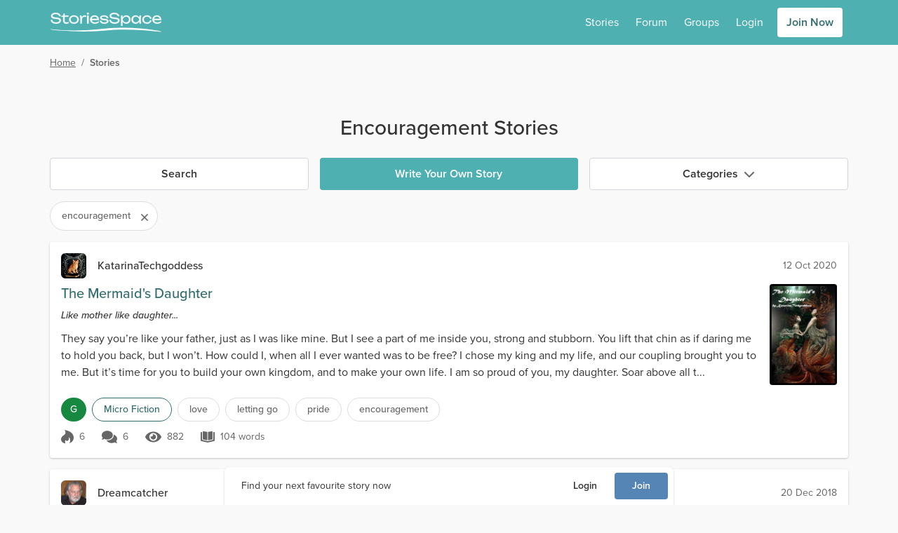

--- FILE ---
content_type: text/html; charset=utf-8
request_url: https://www.storiesspace.com/stories?tag=encouragement
body_size: 44020
content:
<!doctype html>
<html data-n-head-ssr lang="en" data-n-head="%7B%22lang%22:%7B%22ssr%22:%22en%22%7D%7D">
  <head >
    <meta data-n-head="ssr" charset="utf-8"><meta data-n-head="ssr" name="viewport" content="width=device-width, initial-scale=1"><meta data-n-head="ssr" data-hid="charset" charset="utf-8"><meta data-n-head="ssr" data-hid="mobile-web-app-capable" name="mobile-web-app-capable" content="yes"><meta data-n-head="ssr" data-hid="og:type" name="og:type" property="og:type" content="website"><meta data-n-head="ssr" data-hid="image" name="og:image" content="undefined"><meta data-n-head="ssr" data-hid="theme" name="theme-color" content="hsl(181 39% 50%)"><meta data-n-head="ssr" data-hid="background" name="background-color" content="#fff"><meta data-n-head="ssr" data-hid="description" name="description" content="Read the most popular encouragement stories on Stories Space."><title>Encouragement Stories | Stories Space</title><link data-n-head="ssr" rel="icon" href="/assets/images/homescreen-favicons/stsp/favicon.ico" sizes="any"><link data-n-head="ssr" rel="icon" href="/assets/images/homescreen-favicons/stsp/icon.svg" type="image/svg+xml"><link data-n-head="ssr" rel="apple-touch-icon" href="/assets/images/homescreen-favicons/stsp/apple-touch-icon-180x180.png"><link data-n-head="ssr" data-hid="manifest" rel="manifest" href="/assets/misc/stsp/manifest.json"><link data-n-head="ssr" rel="preconnect" href="https://static.fxxy.net"><link data-n-head="ssr" rel="preconnect" href="https://use.typekit.net"><link data-n-head="ssr" rel="preconnect" href="https://fonts.gstatic.com" crossorigin="true"><link data-n-head="ssr" rel="stylesheet" href="https://use.typekit.net/udi8grl.css" crossorigin="anonymous"><link rel="preload" href="/_nuxt/e54f5e8.modern.js" nonce="XHRyQ2aki7Rit5TFa5zaWZQJdPG-cXma5YgkZdNGPvn0xdmhz0OGAw4lkFUFveDE" as="script"><link rel="preload" href="/_nuxt/6689075.modern.js" nonce="XHRyQ2aki7Rit5TFa5zaWZQJdPG-cXma5YgkZdNGPvn0xdmhz0OGAw4lkFUFveDE" as="script"><link rel="preload" href="/_nuxt/c4b8000.modern.js" nonce="XHRyQ2aki7Rit5TFa5zaWZQJdPG-cXma5YgkZdNGPvn0xdmhz0OGAw4lkFUFveDE" as="script"><link rel="preload" href="/_nuxt/83672f6.modern.js" nonce="XHRyQ2aki7Rit5TFa5zaWZQJdPG-cXma5YgkZdNGPvn0xdmhz0OGAw4lkFUFveDE" as="script"><link rel="preload" href="/_nuxt/81073b4.modern.js" nonce="XHRyQ2aki7Rit5TFa5zaWZQJdPG-cXma5YgkZdNGPvn0xdmhz0OGAw4lkFUFveDE" as="script"><link rel="preload" href="/_nuxt/35c3c99.modern.js" nonce="XHRyQ2aki7Rit5TFa5zaWZQJdPG-cXma5YgkZdNGPvn0xdmhz0OGAw4lkFUFveDE" as="script"><link rel="preload" href="/_nuxt/8657972.modern.js" nonce="XHRyQ2aki7Rit5TFa5zaWZQJdPG-cXma5YgkZdNGPvn0xdmhz0OGAw4lkFUFveDE" as="script"><link rel="preload" href="/_nuxt/4f72f13.modern.js" nonce="XHRyQ2aki7Rit5TFa5zaWZQJdPG-cXma5YgkZdNGPvn0xdmhz0OGAw4lkFUFveDE" as="script"><link rel="preload" href="/_nuxt/3aa54b6.modern.js" nonce="XHRyQ2aki7Rit5TFa5zaWZQJdPG-cXma5YgkZdNGPvn0xdmhz0OGAw4lkFUFveDE" as="script"><link rel="preload" href="/_nuxt/e58977e.modern.js" nonce="XHRyQ2aki7Rit5TFa5zaWZQJdPG-cXma5YgkZdNGPvn0xdmhz0OGAw4lkFUFveDE" as="script"><style data-vue-ssr-id="e3218c04:0 e3218c04:1 e3218c04:2 e3218c04:3 e3218c04:4 e3218c04:5 3b141d84:0 a9bdf98e:0 57c1d5ce:0 d7317060:0 fb92a0c2:0 bd4521a4:0 fd1f69b6:0">.alert{border-radius:.25rem;border-style:solid;border-width:1px;margin-bottom:1rem;padding:1rem}.alert p{margin:0}.alert-info{--tw-border-opacity:1;border-color:#516ce6;border-color:hsla(229,75%,61%,var(--tw-border-opacity));--tw-bg-opacity:1;background-color:#e6f0fe;background-color:hsla(216,96%,95%,var(--tw-bg-opacity));--tw-text-opacity:1;color:#233090;color:hsla(233,61%,35%,var(--tw-text-opacity))}
.count{border-radius:9999px;height:1rem;position:absolute;--tw-bg-opacity:1;background-color:#e22828;background-color:hsla(0,76%,52%,var(--tw-bg-opacity));font-size:.75rem;line-height:1rem;line-height:1.375;padding-left:.25rem;padding-right:.25rem;--tw-text-opacity:1;color:#fff;color:rgba(255,255,255,var(--tw-text-opacity));left:15px;top:-2px}
.dropdown,.dropup{position:relative}.dropdown .menu,.dropdown .menu.hidden,.dropup .menu,.dropup .menu.hidden{animation:slide-down .15s ease 1;display:none;left:0;max-height:75vh;overflow-y:auto;position:absolute;top:100%}.dropup .menu{animation:slide-up .15s ease 1;bottom:2rem;top:auto}.dropdown.dropdown-right .menu,.dropup.dropup-right .menu{left:auto;right:0}.dropdown .menu:hover,.dropdown-toggle:focus+.menu,.dropup .menu:hover,.dropup-toggle:focus+.menu{display:block}.menu{border-radius:.25rem;min-width:185px;transform:translateY(.2rem);z-index:300;--tw-bg-opacity:1;background-color:rgb(var(--bg-color)/1);background-color:rgb(var(--bg-color)/var(--tw-bg-opacity));padding:.5rem;--tw-shadow:0 1px 3px 0 var(--shadow-color-inner),0 1px 2px -1px var(--shadow-color-outer);;--tw-shadow-colored:0 1px 3px 0 var(--tw-shadow-color),0 1px 2px -1px var(--tw-shadow-color);box-shadow:0 0 transparent,0 0 transparent,var(--tw-shadow);box-shadow:var(--tw-ring-offset-shadow,0 0 transparent),var(--tw-ring-shadow,0 0 transparent),var(--tw-shadow)}.menu-item{position:relative}.menu-item::marker{content:""}#__layout>.menu-item a{display:block}.menu-item a{border-radius:.25rem;display:flex;padding:.5rem;--tw-text-opacity:1;color:rgb(var(--text-color)/1);color:rgb(var(--text-color)/var(--tw-text-opacity))}.menu-item-disabled a{cursor:not-allowed;opacity:.4}.menu-item a:hover{text-decoration-line:none}.menu-item:not(.menu-item-disabled) a:hover{--tw-bg-opacity:1;background-color:hsl(var(--primary-color-100)/1);background-color:hsl(var(--primary-color-100)/var(--tw-bg-opacity));--tw-text-opacity:1;color:hsl(var(--header-color)/1);color:hsl(var(--header-color)/var(--tw-text-opacity))}.dark .menu-item:not(.menu-item-disabled) a:hover{--tw-bg-opacity:1;background-color:hsl(var(--primary-color)/1);background-color:hsl(var(--primary-color)/var(--tw-bg-opacity));--tw-text-opacity:1;color:rgb(var(--text-color)/1);color:rgb(var(--text-color)/var(--tw-text-opacity))}
#__layout>.loading{display:block}.loading{align-items:center;color:transparent!important;display:flex;height:1em;justify-content:center;min-height:auto}.loading:after{display:block;height:2rem;width:2rem;z-index:1;--tw-border-opacity:1;animation:loading .5s linear infinite;border-color:hsl(var(--header-color)/var(--tw-border-opacity));border-color:transparent transparent currentcolor currentcolor;border-radius:50%;border-style:solid;border-width:.1rem;content:""}.loading-sm:after{height:1rem;width:1rem}
.form-switch{height:1.5rem;line-height:1.5;margin-right:.5rem;position:relative;-webkit-user-select:none;-moz-user-select:none;user-select:none;width:2.25rem}.form-switch-checkbox{display:none}.form-switch-label{background-color:#b0b0b0;background-color:rgba(176,176,176,var(--tw-bg-opacity));cursor:pointer;height:1.5rem;overflow:hidden;transition:background-color .2s ease-in}.form-switch-label,.form-switch-label:before{border-radius:9999px;display:block;--tw-bg-opacity:1}.form-switch-label:before{background-color:rgb(var(--bg-color)/1);background-color:rgb(var(--bg-color)/var(--tw-bg-opacity));bottom:0;content:"";height:1rem;left:.5rem;margin-left:-.25rem;position:absolute;right:50%;top:.25rem;transition:all .2s ease-in;width:1rem}.form-switch-checkbox:checked+.form-switch-label.form-switch-secondary-label{--tw-bg-opacity:1;background-color:hsl(var(--secondary-color-500)/1);background-color:hsl(var(--secondary-color-500)/var(--tw-bg-opacity))}.dark .form-switch-checkbox:checked+.form-switch-label.form-switch-secondary-label{--tw-bg-opacity:1;background-color:hsl(var(--secondary-color-400)/1);background-color:hsl(var(--secondary-color-400)/var(--tw-bg-opacity))}.dark .form-switch-checkbox:checked+.form-switch-label.form-switch-secondary-label-dark{--tw-bg-opacity:1!important;background-color:hsl(var(--secondary-color-500)/1)!important;background-color:hsl(var(--secondary-color-500)/var(--tw-bg-opacity))!important}.form-switch-checkbox:checked+.form-switch-label{--tw-bg-opacity:1;background-color:#168840;background-color:hsla(142,72%,31%,var(--tw-bg-opacity))}.dark .form-switch-checkbox:checked+.form-switch-label{--tw-bg-opacity:1;background-color:#0f7033;background-color:hsla(142,76%,25%,var(--tw-bg-opacity))}.form-switch-checkbox:checked+.form-switch-label:before{left:auto;right:.25rem}
:root{--bg-color:255 255 255;--bg-dark-color:85 85 85;--bg-light-color:238 238 238;--bg-lighter-color:245 245 245;--bg-lightest-color:249 249 249;--border-color:221 221 221;--border-dark-color:200 200 200;--border-light-color:239 239 239;--text-color:51 51 51;--text-dark-color:200 200 200;--text-light-color:102 102 102;--text-lighter-color:217 217 217;--shadow-color-inner:rgba(0,0,0,.2);--shadow-color-outer:rgba(156,58,58,.06);--primary-color:205,87%,39%;--primary-color-100:205,87%,94%;--primary-color-200:205,87%,79%;--primary-color-300:205,87%,65%;--primary-color-400:205,87%,50%;--primary-color-500:205,87%,39%;--primary-color-600:205,87%,30%;--primary-color-700:205,87%,22%;--primary-color-800:205,87%,11%;--primary-color-900:205,87%,6%;--header-color:205,87%,39%;--outline-color:205,87%,39%}.dark{--bg-color:51 51 51;--bg-dark-color:17 17 17;--bg-light-color:34 34 34;--bg-lighter-color:64 64 64;--bg-lightest-color:46 46 46;--border-color:85 85 85;--border-dark-color:46 46 46;--border-light-color:68 68 68;--text-color:221 221 221;--text-dark-color:24 24 24;--text-light-color:170 170 170;--shadow-color-inner:rgba(0,0,0,.6);--shadow-color-outer:rgba(156,58,58,.12)}@keyframes loading{0%{transform:rotate(0deg)}to{transform:rotate(1turn)}}@keyframes slide-down{0%{opacity:0;transform:scale(.75,.5625);transform-origin:top}to{opacity:1;transform:scale(1);transform-origin:top}}@keyframes slide-up{0%{opacity:0;transform:scale(.75,.5625);transform-origin:bottom}to{opacity:1;transform:scale(1);transform-origin:bottom}}@keyframes placeHolderShimmer{0%{background-position:-600px 0}to{background-position:600px 0}}.spin{animation:spin 4s linear infinite}.image-click{cursor:pointer;touch-action:manipulation;transition-duration:.2s}.image-click:active{--tw-scale-x:0.98;--tw-scale-y:0.98;transform:translate(var(--tw-translate-x),var(--tw-translate-y)) rotate(var(--tw-rotate)) skewX(var(--tw-skew-x)) skewY(var(--tw-skew-y)) scaleX(.98) scaleY(.98);transform:translate(var(--tw-translate-x),var(--tw-translate-y)) rotate(var(--tw-rotate)) skewX(var(--tw-skew-x)) skewY(var(--tw-skew-y)) scaleX(var(--tw-scale-x)) scaleY(var(--tw-scale-y))}.fade-enter-active,.fade-leave-active{transition:opacity .3s}.fade-enter,.fade-leave-to{opacity:0}.modal-active,.modal-enter-active{opacity:1}.modal-enter,.modal-leave-to{opacity:0;transition:opacity .3s}@media (min-width:768px){.modal-active,.modal-enter-active{opacity:1;transform:translateY(0)}.modal-enter,.modal-leave-to{opacity:0;transform:translateY(-16px)}}.slide-down-active,.slide-down-enter-active{opacity:1;transform:scale(1);transform-origin:top;transition:transform .15s,opacity .15s}.slide-down-enter,.slide-down-leave-to{opacity:0;transform:scale(.75,.5625);transform-origin:top}.slide-right-enter-to,.slide-right-leave{transform-origin:right;transition:transform .15s,opacity .15s;--tw-scale-x:1;--tw-scale-y:1;opacity:1;transform:translate(var(--tw-translate-x),var(--tw-translate-y)) rotate(var(--tw-rotate)) skewX(var(--tw-skew-x)) skewY(var(--tw-skew-y)) scaleX(1) scaleY(1);transform:translate(var(--tw-translate-x),var(--tw-translate-y)) rotate(var(--tw-rotate)) skewX(var(--tw-skew-x)) skewY(var(--tw-skew-y)) scaleX(var(--tw-scale-x)) scaleY(var(--tw-scale-y))}.slide-right-enter,.slide-right-leave-to{transform-origin:right;transition:transform .15s,opacity .15s;--tw-scale-x:0;--tw-scale-y:1;opacity:0;transform:translate(var(--tw-translate-x),var(--tw-translate-y)) rotate(var(--tw-rotate)) skewX(var(--tw-skew-x)) skewY(var(--tw-skew-y)) scaleX(0) scaleY(1);transform:translate(var(--tw-translate-x),var(--tw-translate-y)) rotate(var(--tw-rotate)) skewX(var(--tw-skew-x)) skewY(var(--tw-skew-y)) scaleX(var(--tw-scale-x)) scaleY(var(--tw-scale-y))}.small-slide-enter-active,.small-slide-leave-active{max-height:375px;opacity:1;overflow:hidden;transition:max-height .5s,margin .5s,padding .5s,opacity .5s}@media (min-width:768px){.small-slide-enter-active,.small-slide-leave-active{max-height:150px}}.small-slide-enter,.small-slide-leave-to{margin-bottom:0!important;margin-top:0!important;max-height:0;opacity:0;overflow:hidden;padding:0}.flip-list-move{transition:transform .3s}.emote{background-image:url(/assets/images/emoticons.png);background-repeat:no-repeat;display:inline-block;height:28px;vertical-align:middle;width:28px}.emote-anal_beads{background-position:0 0}.emote-ass_to_ass{background-position:-28px 0}.emote-assless_chaps{background-position:-56px 0}.emote-ball_gag{background-position:-84px 0}.emote-banana_in_condom{background-position:-112px 0}.emote-ben_wa_balls{background-position:-140px 0}.emote-black_vibrator{background-position:-168px 0}.emote-blindfold{background-position:0 -28px}.emote-bound_hands{background-position:-28px -28px}.emote-butt_plug{background-position:-56px -28px}.emote-butthole{background-position:-84px -28px}.emote-chocolate_strawberry{background-position:-112px -28px}.emote-chocolate_syrup{background-position:-140px -28px}.emote-cucumber_condom{background-position:-168px -28px}.emote-double_strap_on{background-position:0 -56px}.emote-dream_bed{background-position:-28px -56px}.emote-feather{background-position:-56px -56px}.emote-flickin{background-position:-84px -56px}.emote-four_poster{background-position:-112px -56px}.emote-fuzzy_handcuffs{background-position:-140px -56px}.emote-gimp_mask{background-position:-168px -56px}.emote-glass_dildo{background-position:0 -84px}.emote-gushing{background-position:-28px -84px}.emote-gymshorts_boner{background-position:-56px -84px}.emote-handcuffs{background-position:-84px -84px}.emote-heart_boxers{background-position:-112px -84px}.emote-hot_tub{background-position:-140px -84px}.emote-hotel{background-position:-168px -84px}.emote-ice_cube{background-position:0 -112px}.emote-jerkin{background-position:-28px -112px}.emote-lavendar_lingerie{background-position:-56px -112px}.emote-leather_boots{background-position:-84px -112px}.emote-leather_daddy{background-position:-112px -112px}.emote-leather_lingerie{background-position:-140px -112px}.emote-licking_lips{background-position:-168px -112px}.emote-nipple_clamp{background-position:0 -140px}.emote-one_piece{background-position:-28px -140px}.emote-open_condom{background-position:-56px -140px}.emote-paddle{background-position:-84px -140px}.emote-parking{background-position:-112px -140px}.emote-pink_dildo{background-position:-140px -140px}.emote-pinkie{background-position:-168px -140px}.emote-pussy_platter{background-position:0 -168px}.emote-rabbit_vibrator{background-position:-28px -168px}.emote-spanker{background-position:-56px -168px}.emote-strap_on{background-position:-84px -168px}.emote-swing{background-position:-112px -168px}.emote-tail{background-position:-140px -168px}.emote-taped_nipples{background-position:-168px -168px}.emote-threesome{background-position:-196px 0}.emote-twerking{background-position:-196px -28px}.emote-wax_drip{background-position:-196px -56px}.emote-whip{background-position:-196px -84px}@media only screen and (-webkit-min-device-pixel-ratio:1.875),only screen and (-webkit-min-device-pixel-ratio:2),only screen and (min-resolution:180dpi){.emote{background-image:url(/assets/images/emoticons@2x.png);background-size:224px 196px}}
/*! tailwindcss v3.3.2 | MIT License | https://tailwindcss.com*/*,:after,:before{border:0 solid #ccc}:after,:before{--tw-content:""}html{line-height:1.5;-webkit-text-size-adjust:100%;font-family:proxima-nova,-apple-system,system-ui,Segoe UI,Roboto,Ubuntu,Cantarell,Noto Sans,sans-serif,BlinkMacSystemFont,Helvetica Neue;font-feature-settings:normal;font-variation-settings:normal;-moz-tab-size:4;-o-tab-size:4;tab-size:4}body{line-height:inherit;margin:0}hr{border-top-width:1px;color:inherit;height:0}abbr:where([title]){text-decoration:underline;-webkit-text-decoration:underline dotted;text-decoration:underline dotted}h1,h2,h3,h4,h5,h6{font-size:inherit;font-weight:inherit}a{color:inherit;text-decoration:inherit}b,strong{font-weight:bolder}code,kbd,pre,samp{font-family:ui-monospace,SFMono-Regular,Menlo,Monaco,Consolas,"Liberation Mono","Courier New",monospace;font-size:1em}small{font-size:80%}sub,sup{font-size:75%;line-height:0;position:relative;vertical-align:baseline}sub{bottom:-.25em}sup{top:-.5em}table{border-collapse:collapse;border-color:inherit;text-indent:0}button,input,optgroup,select,textarea{color:inherit;font-family:inherit;font-size:100%;font-weight:inherit;line-height:inherit;margin:0;padding:0}button,select{text-transform:none}[type=button],[type=reset],[type=submit],button{-webkit-appearance:button;background-color:transparent;background-image:none}:-moz-focusring{outline:auto}:-moz-ui-invalid{box-shadow:none}progress{vertical-align:baseline}::-webkit-inner-spin-button,::-webkit-outer-spin-button{height:auto}[type=search]{-webkit-appearance:textfield;outline-offset:-2px}::-webkit-search-decoration{-webkit-appearance:none}::-webkit-file-upload-button{-webkit-appearance:button;font:inherit}summary{display:list-item}blockquote,dd,dl,figure,h1,h2,h3,h4,h5,h6,hr,p,pre{margin:0}fieldset{margin:0}fieldset,legend{padding:0}menu,ol,ul{list-style:none;margin:0;padding:0}textarea{resize:vertical}input::-moz-placeholder,textarea::-moz-placeholder{color:#9ca3af;opacity:1}input::placeholder,textarea::placeholder{color:#9ca3af;opacity:1}[role=button],button{cursor:pointer}:disabled{cursor:default}audio,canvas,embed,iframe,img,object,svg,video{display:block;vertical-align:middle}img,video{height:auto;max-width:100%}[hidden]{display:none}*,:after,:before{--ot-sups:"sups" 0;--ot-subs:"subs" 0;--ot-sinf:"sinf" 0;--ot-hlig:"hlig" 0;--ot-salt:"salt" 0;--ot-ss01:"ss01" 0;--ot-ss02:"ss02" 0;--ot-ss03:"ss03" 0;--ot-ss04:"ss04" 0;--ot-features:var(--ot-sups),var(--ot-subs),var(--ot-sinf),var(--ot-hlig),var(--ot-salt),var(--ot-ss01),var(--ot-ss02),var(--ot-ss03),var(--ot-ss04);--tw-border-spacing-x:0;--tw-border-spacing-y:0;--tw-translate-x:0;--tw-translate-y:0;--tw-rotate:0;--tw-skew-x:0;--tw-skew-y:0;--tw-scale-x:1;--tw-scale-y:1;--tw-pan-x: ;--tw-pan-y: ;--tw-pinch-zoom: ;--tw-scroll-snap-strictness:proximity;--tw-gradient-from-position: ;--tw-gradient-via-position: ;--tw-gradient-to-position: ;--tw-ordinal: ;--tw-slashed-zero: ;--tw-numeric-figure: ;--tw-numeric-spacing: ;--tw-numeric-fraction: ;--tw-ring-inset: ;--tw-ring-offset-width:0px;--tw-ring-offset-color:#fff;--tw-ring-color:rgba(59,130,246,.5);--tw-ring-offset-shadow:0 0 transparent;--tw-ring-shadow:0 0 transparent;--tw-shadow:0 0 transparent;--tw-shadow-colored:0 0 transparent;--tw-blur: ;--tw-brightness: ;--tw-contrast: ;--tw-grayscale: ;--tw-hue-rotate: ;--tw-invert: ;--tw-saturate: ;--tw-sepia: ;--tw-drop-shadow: ;--tw-backdrop-blur: ;--tw-backdrop-brightness: ;--tw-backdrop-contrast: ;--tw-backdrop-grayscale: ;--tw-backdrop-hue-rotate: ;--tw-backdrop-invert: ;--tw-backdrop-opacity: ;--tw-backdrop-saturate: ;--tw-backdrop-sepia: }::backdrop{--ot-sups:"sups" 0;--ot-subs:"subs" 0;--ot-sinf:"sinf" 0;--ot-hlig:"hlig" 0;--ot-salt:"salt" 0;--ot-ss01:"ss01" 0;--ot-ss02:"ss02" 0;--ot-ss03:"ss03" 0;--ot-ss04:"ss04" 0;--ot-features:var(--ot-sups),var(--ot-subs),var(--ot-sinf),var(--ot-hlig),var(--ot-salt),var(--ot-ss01),var(--ot-ss02),var(--ot-ss03),var(--ot-ss04);--tw-border-spacing-x:0;--tw-border-spacing-y:0;--tw-translate-x:0;--tw-translate-y:0;--tw-rotate:0;--tw-skew-x:0;--tw-skew-y:0;--tw-scale-x:1;--tw-scale-y:1;--tw-pan-x: ;--tw-pan-y: ;--tw-pinch-zoom: ;--tw-scroll-snap-strictness:proximity;--tw-gradient-from-position: ;--tw-gradient-via-position: ;--tw-gradient-to-position: ;--tw-ordinal: ;--tw-slashed-zero: ;--tw-numeric-figure: ;--tw-numeric-spacing: ;--tw-numeric-fraction: ;--tw-ring-inset: ;--tw-ring-offset-width:0px;--tw-ring-offset-color:#fff;--tw-ring-color:rgba(59,130,246,.5);--tw-ring-offset-shadow:0 0 transparent;--tw-ring-shadow:0 0 transparent;--tw-shadow:0 0 transparent;--tw-shadow-colored:0 0 transparent;--tw-blur: ;--tw-brightness: ;--tw-contrast: ;--tw-grayscale: ;--tw-hue-rotate: ;--tw-invert: ;--tw-saturate: ;--tw-sepia: ;--tw-drop-shadow: ;--tw-backdrop-blur: ;--tw-backdrop-brightness: ;--tw-backdrop-contrast: ;--tw-backdrop-grayscale: ;--tw-backdrop-hue-rotate: ;--tw-backdrop-invert: ;--tw-backdrop-opacity: ;--tw-backdrop-saturate: ;--tw-backdrop-sepia: }*,:after,:before{box-sizing:border-box;margin:0}body{--tw-bg-opacity:1;background-color:#f9f9f9;background-color:rgb(var(--bg-lightest-color)/var(--tw-bg-opacity));font-size:1rem;line-height:1.5rem;--tw-text-opacity:1;color:#333;color:rgb(var(--text-color)/var(--tw-text-opacity))}#__layout>.flex,::-ms-backdrop{display:block}#__layout>.\!flex{display:block!important}h1{font-size:1.5rem;line-height:2rem;margin-bottom:.5rem;margin-top:1rem}h2{font-size:1.25rem}h2,h3{line-height:1.75rem;margin-bottom:.5rem;margin-top:1rem}h3{font-size:1.125rem}a{--tw-text-opacity:1;color:hsl(205,87%,39%/1);color:hsl(var(--header-color)/var(--tw-text-opacity))}a:hover{text-decoration-line:underline}p a{font-weight:500}li>p{display:inline-block}a[data-type=img]:before{content:url(/external-media-image.png);margin-right:4px}a[data-type=youtube]:before{content:url(/external-media-youtube.png);margin-right:4px}p{margin-bottom:.5rem}svg{vertical-align:-.125em;width:1em}::-ms-backdrop,svg{height:1em}.bg-tip{background:radial-gradient(circle,#ffd241 0,#ffd241 35%,#ffc200 100%);border-color:transparent!important}.bg-tip:hover{background:radial-gradient(circle,rgba(255,210,65,.75) 0,rgba(255,210,65,.75) 35%,rgba(255,194,0,.75) 100%)}.focus\:ring-outline.bg-tip:focus{--tw-ring-color:rgba(255,194,0,.3)}.icon-shadow{filter:drop-shadow(0 2px 2px rgba(0,0,0,.5))}.placeholder{background-color:#eee;background-color:rgb(var(--bg-light-color)/var(--tw-bg-opacity))}.placeholder,.placeholder-dark{animation:pulse 2s cubic-bezier(.4,0,.6,1) infinite;--tw-bg-opacity:1}.placeholder-dark{background-color:#555;background-color:rgb(var(--bg-dark-color)/var(--tw-bg-opacity))}.soft-gradient-bg{background-color:transparent;background-image:linear-gradient(transparent,#edfaf9 30%,#edfaf9 70%,transparent 95%)}.dark .soft-gradient-bg{background-color:transparent;background-image:linear-gradient(transparent,#1d1d1d 30%,#1d1d1d 70%,transparent 99%)!important}.dark-gradient-bg{background-image:linear-gradient(to bottom,var(--tw-gradient-stops));--tw-gradient-from:#2e2e2e var(--tw-gradient-from-position);--tw-gradient-to:rgba(46,46,46,0) var(--tw-gradient-to-position);--tw-gradient-stops:var(--tw-gradient-from),var(--tw-gradient-to);--tw-gradient-to:#212121 var(--tw-gradient-to-position);--tw-text-opacity:1;color:#fff;color:rgba(255,255,255,var(--tw-text-opacity))}.force-hide-scrollbar{-ms-overflow-style:none;scrollbar-width:none!important}.force-hide-scrollbar::-webkit-scrollbar{display:none}@media (hover:none){.hide-scrollbar{-ms-overflow-style:none;scrollbar-width:none!important}.hide-scrollbar::-webkit-scrollbar{display:none}}@media (hover:hover) and (pointer:fine){.hide-scrollbar{margin-bottom:-.5rem}}.content-fade{-webkit-mask-image:linear-gradient(270deg,hsla(0,0%,100%,0) 1%,#000 15%);mask-image:linear-gradient(270deg,hsla(0,0%,100%,0) 1%,#000 15%)}.fade-right{background:linear-gradient(90deg,hsla(0,0%,100%,0),#fff);background:linear-gradient(to right,hsla(0,0%,100%,0),rgb(var(--bg-color)))}.fade-right,.fade-right-light-grey{bottom:0;left:0;pointer-events:none;position:absolute;right:0;top:0;inset:0;left:auto;width:4rem;z-index:1}.fade-right-light-grey{background:linear-gradient(90deg,hsla(0,0%,98%,0),#f9f9f9);background:linear-gradient(to right,hsla(0,0%,98%,0),rgb(var(--bg-lightest-color)))}.fade-right-platinum{background:linear-gradient(90deg,hsla(0,0%,100%,0),#fffbdf)}.dark .fade-right-platinum,.fade-right-platinum{bottom:0;left:0;pointer-events:none;position:absolute;right:0;top:0;inset:0;left:auto;width:4rem;z-index:1}.dark .fade-right-platinum{background:linear-gradient(90deg,hsla(0,0%,100%,0),#444)}.media-more{height:150px;width:150px}.story-cover{aspect-ratio:16/25}@media (min-width:768px){#__layout ::-webkit-scrollbar{height:6px!important;width:6px!important}#__layout ::-webkit-scrollbar-thumb{background-color:rgba(0,0,0,.2);border-radius:.25rem}#__layout ::-webkit-scrollbar-track{background:rgba(0,0,0,.05);border-radius:.25rem}#__layout *{scrollbar-color:rgba(0,0,0,.2) rgba(0,0,0,.05);scrollbar-width:thin}#__layout .secondary-scroll::-webkit-scrollbar-thumb{--tw-bg-opacity:1!important;background-color:hsl(var(--secondary-color-500)/1)!important;background-color:hsl(var(--secondary-color-500)/var(--tw-bg-opacity))!important}#__layout .secondary-scroll::-moz-scrollbar-thumb{--tw-bg-opacity:1!important;background-color:hsl(var(--secondary-color-500)/1)!important;background-color:hsl(var(--secondary-color-500)/var(--tw-bg-opacity))!important}}@media (max-width:479px){.container{max-width:100%!important}}@media (min-width:1536px){.container{max-width:1170px!important}}.\!inset-0,.inset-0{bottom:0;left:0;right:0;top:0}.inset-1{bottom:.25rem;left:.25rem;right:.25rem;top:.25rem}.inset-2{bottom:.5rem;left:.5rem;right:.5rem;top:.5rem}.overflow-scrolling-touch{-webkit-overflow-scrolling:touch}.container{width:100%}@media (min-width:360px){.container{max-width:360px}}@media (min-width:480px){.container{max-width:480px}}@media (min-width:640px){.container{max-width:640px}}@media (min-width:768px){.container{max-width:768px}}@media (min-width:1024px){.container{max-width:1024px}}@media (min-width:1170px){.container{max-width:1170px}}@media (min-width:1536px){.container{max-width:1536px}}.text-shadow{text-shadow:0 2px 4px rgba(0,0,0,.3)}.text-shadow-lg{text-shadow:0 15px 30px rgba(0,0,0,.3),0 5px 15px rgba(0,0,0,.08)}.text-shadow-none{text-shadow:none}.sr-only{height:1px;margin:-1px;overflow:hidden;padding:0;position:absolute;width:1px;clip:rect(0,0,0,0);border-width:0;white-space:nowrap}.pointer-events-none{pointer-events:none}.pointer-events-auto{pointer-events:auto}.visible{visibility:visible}.invisible{visibility:hidden}.collapse{visibility:collapse}.\!static{position:static!important}.static{position:static}.fixed{position:fixed}.absolute{position:absolute}.\!relative{position:relative!important}.relative{position:relative}.sticky{position:sticky}.\!inset-0{bottom:0!important;left:0!important;right:0!important;top:0!important}.inset-0{bottom:0;left:0;right:0;top:0}.inset-1{bottom:.25rem;left:.25rem;right:.25rem;top:.25rem}.inset-2{bottom:.5rem;top:.5rem}.inset-2,.inset-x-2{left:.5rem;right:.5rem}.\!top-0{top:0!important}.\!top-2{top:.5rem!important}.-bottom-0{bottom:0}.-bottom-0\.5{bottom:-.125rem}.-bottom-10{bottom:-2.5rem}.-bottom-4{bottom:-1rem}.-bottom-5{bottom:-1.25rem}.-bottom-8{bottom:-2rem}.-left-1{left:-.25rem}.-left-2{left:-.5rem}.-left-4{left:-1rem}.-left-5{left:-1.25rem}.-left-6{left:-1.5rem}.-left-8{left:-2rem}.-right-0{right:0}.-right-0\.5{right:-.125rem}.-right-1{right:-.25rem}.-right-1\.5{right:-.375rem}.-right-12{right:-3rem}.-right-2{right:-.5rem}.-right-3{right:-.75rem}.-right-36{right:-9rem}.-right-4{right:-1rem}.-right-6{right:-1.5rem}.-top-0{top:0}.-top-0\.5{top:-.125rem}.-top-1{top:-.25rem}.-top-1\.5{top:-.375rem}.-top-10{top:-2.5rem}.-top-12{top:-3rem}.-top-2{top:-.5rem}.-top-3{top:-.75rem}.-top-32{top:-8rem}.-top-4{top:-1rem}.-top-5{top:-1.25rem}.-top-56{top:-14rem}.-top-6{top:-1.5rem}.bottom-0{bottom:0}.bottom-1{bottom:.25rem}.bottom-1\.5{bottom:.375rem}.bottom-10{bottom:2.5rem}.bottom-11{bottom:2.75rem}.bottom-12{bottom:3rem}.bottom-16{bottom:4rem}.bottom-2{bottom:.5rem}.bottom-3{bottom:.75rem}.bottom-4{bottom:1rem}.bottom-5{bottom:1.25rem}.bottom-6{bottom:1.5rem}.bottom-auto{bottom:auto}.left-0{left:0}.left-0\.5{left:.125rem}.left-1{left:.25rem}.left-1\/2{left:50%}.left-12{left:3rem}.left-2{left:.5rem}.left-2\.5{left:.625rem}.left-3{left:.75rem}.left-4{left:1rem}.left-5{left:1.25rem}.left-\[-2000px\]{left:-2000px}.left-\[-250px\]{left:-250px}.left-\[-415px\]{left:-415px}.left-\[-580px\]{left:-580px}.left-\[0\.98rem\]{left:.98rem}.left-\[1\.5rem\]{left:1.5rem}.left-\[14rem\]{left:14rem}.left-\[19rem\]{left:19rem}.left-\[23\.75rem\]{left:23.75rem}.left-\[7\.75rem\]{left:7.75rem}.left-auto{left:auto}.left-full{left:100%}.right-0{right:0}.right-0\.5{right:.125rem}.right-1{right:.25rem}.right-1\.5{right:.375rem}.right-12{right:3rem}.right-2{right:.5rem}.right-3{right:.75rem}.right-4{right:1rem}.right-6{right:1.5rem}.right-80{right:20rem}.right-9{right:2.25rem}.right-auto{right:auto}.top-0{top:0}.top-0\.5{top:.125rem}.top-1{top:.25rem}.top-1\/2{top:50%}.top-12{top:3rem}.top-2{top:.5rem}.top-24{top:6rem}.top-3{top:.75rem}.top-4{top:1rem}.top-5{top:1.25rem}.top-6{top:1.5rem}.top-8{top:2rem}.top-\[-2000px\]{top:-2000px}.top-\[0\.1rem\]{top:.1rem}.top-\[1\.8rem\]{top:1.8rem}.top-\[2\.5rem\]{top:2.5rem}.top-\[3\.5rem\]{top:3.5rem}.top-\[5\.5rem\]{top:5.5rem}.top-\[7\.2rem\]{top:7.2rem}.top-auto{top:auto}.top-full{top:100%}.isolate{isolation:isolate}.-z-10{z-index:-10}.z-0{z-index:0}.z-10{z-index:10}.z-20{z-index:20}.z-30{z-index:30}.z-40{z-index:40}.z-50{z-index:50}.z-\[100\]{z-index:100}.z-\[5\]{z-index:5}.z-\[60\]{z-index:60}.-order-3{order:-3}.order-1{order:1}.order-2{order:2}.order-3{order:3}.order-4{order:4}.order-5{order:5}.order-first{order:-9999}.order-none{order:0}.col-span-1{grid-column:span 1/span 1}.col-span-10{grid-column:span 10/span 10}.col-span-12{grid-column:span 12/span 12}.col-span-2{grid-column:span 2/span 2}.col-span-3{grid-column:span 3/span 3}.col-span-4{grid-column:span 4/span 4}.col-span-5{grid-column:span 5/span 5}.col-span-6{grid-column:span 6/span 6}.col-span-7{grid-column:span 7/span 7}.col-span-8{grid-column:span 8/span 8}.col-start-1{grid-column-start:1}.col-start-2{grid-column-start:2}.col-start-5{grid-column-start:5}.col-end-3{grid-column-end:3}.row-span-1{grid-row:span 1/span 1}.row-span-2{grid-row:span 2/span 2}.row-span-3{grid-row:span 3/span 3}.row-start-2{grid-row-start:2}.float-right{float:right}.float-left{float:left}.-m-10{margin:-2.5rem}.-m-2{margin:-.5rem}.-m-3{margin:-.75rem}.-m-4{margin:-1rem}.m-0{margin:0}.m-0\.5{margin:.125rem}.m-1{margin:.25rem}.m-2{margin:.5rem}.m-3{margin:.75rem}.m-4{margin:1rem}.m-5{margin:1.25rem}.m-auto{margin:auto}.-mx-1{margin-left:-.25rem;margin-right:-.25rem}.-mx-2{margin-left:-.5rem;margin-right:-.5rem}.-mx-3{margin-left:-.75rem;margin-right:-.75rem}.-mx-4{margin-left:-1rem;margin-right:-1rem}.-mx-px{margin-left:-1px;margin-right:-1px}.-my-1{margin-bottom:-.25rem;margin-top:-.25rem}.-my-16{margin-bottom:-4rem;margin-top:-4rem}.-my-2{margin-bottom:-.5rem;margin-top:-.5rem}.-my-6{margin-bottom:-1.5rem;margin-top:-1.5rem}.mx-0{margin-left:0;margin-right:0}.mx-1{margin-left:.25rem;margin-right:.25rem}.mx-2{margin-left:.5rem;margin-right:.5rem}.mx-2\.5{margin-left:.625rem;margin-right:.625rem}.mx-3{margin-left:.75rem;margin-right:.75rem}.mx-4{margin-left:1rem;margin-right:1rem}.mx-auto{margin-left:auto;margin-right:auto}.my-0{margin-bottom:0;margin-top:0}.my-1{margin-bottom:.25rem;margin-top:.25rem}.my-1\.5{margin-bottom:.375rem;margin-top:.375rem}.my-12{margin-bottom:3rem;margin-top:3rem}.my-14{margin-bottom:3.5rem;margin-top:3.5rem}.my-16{margin-bottom:4rem;margin-top:4rem}.my-2{margin-bottom:.5rem;margin-top:.5rem}.my-20{margin-bottom:5rem;margin-top:5rem}.my-3{margin-bottom:.75rem;margin-top:.75rem}.my-4{margin-bottom:1rem;margin-top:1rem}.my-5{margin-bottom:1.25rem;margin-top:1.25rem}.my-6{margin-bottom:1.5rem;margin-top:1.5rem}.my-8{margin-bottom:2rem;margin-top:2rem}.my-9{margin-bottom:2.25rem;margin-top:2.25rem}.my-auto{margin-bottom:auto;margin-top:auto}.\!-mb-2{margin-bottom:-.5rem!important}.\!-ml-1{margin-left:-.25rem!important}.\!-ml-1\.5{margin-left:-.375rem!important}.\!-mr-1{margin-right:-.25rem!important}.\!-mr-1\.5{margin-right:-.375rem!important}.\!-mr-3{margin-right:-.75rem!important}.\!-mt-1{margin-top:-.25rem!important}.\!mb-2{margin-bottom:.5rem!important}.\!ml-0{margin-left:0!important}.\!ml-4{margin-left:1rem!important}.\!ml-5{margin-left:1.25rem!important}.\!mr-1{margin-right:.25rem!important}.\!mr-1\.5{margin-right:.375rem!important}.\!mt-0{margin-top:0!important}.\!mt-1{margin-top:.25rem!important}.\!mt-2{margin-top:.5rem!important}.\!mt-3{margin-top:.75rem!important}.\!mt-4{margin-top:1rem!important}.-mb-1{margin-bottom:-.25rem}.-mb-1\.5{margin-bottom:-.375rem}.-mb-10{margin-bottom:-2.5rem}.-mb-2{margin-bottom:-.5rem}.-mb-4{margin-bottom:-1rem}.-mb-6{margin-bottom:-1.5rem}.-mb-8{margin-bottom:-2rem}.-mb-9{margin-bottom:-2.25rem}.-mb-px{margin-bottom:-1px}.-ml-0{margin-left:0}.-ml-0\.5{margin-left:-.125rem}.-ml-1{margin-left:-.25rem}.-ml-1\.5{margin-left:-.375rem}.-ml-14{margin-left:-3.5rem}.-ml-2{margin-left:-.5rem}.-ml-20{margin-left:-5rem}.-ml-24{margin-left:-6rem}.-ml-3{margin-left:-.75rem}.-ml-4{margin-left:-1rem}.-ml-5{margin-left:-1.25rem}.-ml-px{margin-left:-1px}.-mr-1{margin-right:-.25rem}.-mr-2{margin-right:-.5rem}.-mr-3{margin-right:-.75rem}.-mr-4{margin-right:-1rem}.-mr-6{margin-right:-1.5rem}.-mt-0{margin-top:0}.-mt-0\.5{margin-top:-.125rem}.-mt-1{margin-top:-.25rem}.-mt-10{margin-top:-2.5rem}.-mt-12{margin-top:-3rem}.-mt-2{margin-top:-.5rem}.-mt-24{margin-top:-6rem}.-mt-3{margin-top:-.75rem}.-mt-4{margin-top:-1rem}.-mt-40{margin-top:-10rem}.-mt-48{margin-top:-12rem}.-mt-5{margin-top:-1.25rem}.-mt-6{margin-top:-1.5rem}.-mt-7{margin-top:-1.75rem}.-mt-8{margin-top:-2rem}.-mt-9{margin-top:-2.25rem}.-mt-px{margin-top:-1px}.mb-0{margin-bottom:0}.mb-0\.5{margin-bottom:.125rem}.mb-1{margin-bottom:.25rem}.mb-1\.5{margin-bottom:.375rem}.mb-10{margin-bottom:2.5rem}.mb-12{margin-bottom:3rem}.mb-16{margin-bottom:4rem}.mb-2{margin-bottom:.5rem}.mb-24{margin-bottom:6rem}.mb-3{margin-bottom:.75rem}.mb-4{margin-bottom:1rem}.mb-5{margin-bottom:1.25rem}.mb-6{margin-bottom:1.5rem}.mb-64{margin-bottom:16rem}.mb-7{margin-bottom:1.75rem}.mb-8{margin-bottom:2rem}.mb-9{margin-bottom:2.25rem}.mb-auto{margin-bottom:auto}.mb-px{margin-bottom:1px}.ml-0{margin-left:0}.ml-0\.5{margin-left:.125rem}.ml-1{margin-left:.25rem}.ml-1\.5{margin-left:.375rem}.ml-10{margin-left:2.5rem}.ml-11{margin-left:2.75rem}.ml-12{margin-left:3rem}.ml-14{margin-left:3.5rem}.ml-16{margin-left:4rem}.ml-2{margin-left:.5rem}.ml-3{margin-left:.75rem}.ml-4{margin-left:1rem}.ml-5{margin-left:1.25rem}.ml-6{margin-left:1.5rem}.ml-7{margin-left:1.75rem}.ml-8{margin-left:2rem}.ml-\[1\.15rem\]{margin-left:1.15rem}.ml-auto{margin-left:auto}.mr-0{margin-right:0}.mr-0\.5{margin-right:.125rem}.mr-1{margin-right:.25rem}.mr-1\.5{margin-right:.375rem}.mr-10{margin-right:2.5rem}.mr-14{margin-right:3.5rem}.mr-16{margin-right:4rem}.mr-2{margin-right:.5rem}.mr-3{margin-right:.75rem}.mr-4{margin-right:1rem}.mr-5{margin-right:1.25rem}.mr-6{margin-right:1.5rem}.mr-8{margin-right:2rem}.mr-auto{margin-right:auto}.mt-0{margin-top:0}.mt-0\.5{margin-top:.125rem}.mt-1{margin-top:.25rem}.mt-1\.5{margin-top:.375rem}.mt-10{margin-top:2.5rem}.mt-12{margin-top:3rem}.mt-16{margin-top:4rem}.mt-2{margin-top:.5rem}.mt-2\.5{margin-top:.625rem}.mt-20{margin-top:5rem}.mt-24{margin-top:6rem}.mt-3{margin-top:.75rem}.mt-4{margin-top:1rem}.mt-5{margin-top:1.25rem}.mt-6{margin-top:1.5rem}.mt-7{margin-top:1.75rem}.mt-8{margin-top:2rem}.mt-9{margin-top:2.25rem}.mt-px{margin-top:1px}.box-content{box-sizing:content-box}.line-clamp-1{-webkit-line-clamp:1}.line-clamp-1,.line-clamp-2{display:-webkit-box;overflow:hidden;-webkit-box-orient:vertical}.line-clamp-2{-webkit-line-clamp:2}.line-clamp-3{-webkit-line-clamp:3}.line-clamp-3,.line-clamp-4{display:-webkit-box;overflow:hidden;-webkit-box-orient:vertical}.line-clamp-4{-webkit-line-clamp:4}.line-clamp-6{-webkit-line-clamp:6}.line-clamp-6,.line-clamp-\[12\]{display:-webkit-box;overflow:hidden;-webkit-box-orient:vertical}.line-clamp-\[12\]{-webkit-line-clamp:12}.\!block{display:block!important}.block{display:block}.inline-block{display:inline-block}.\!inline{display:inline!important}.inline{display:inline}.\!flex{display:flex!important}.flex{display:flex}.inline-flex{display:inline-flex}.table{display:table}.\!grid{display:grid!important}.grid{display:grid}.contents{display:contents}.\!hidden{display:none!important}.hidden{display:none}.aspect-\[287\/202\]{aspect-ratio:287/202}.aspect-\[3\/1\]{aspect-ratio:3/1}.aspect-square{aspect-ratio:1/1}.\!h-11{height:2.75rem!important}.\!h-3{height:.75rem!important}.\!h-3\.5{height:.875rem!important}.\!h-36{height:9rem!important}.\!h-6{height:1.5rem!important}.\!h-\[42px\]{height:42px!important}.\!h-auto{height:auto!important}.h-0{height:0}.h-0\.5{height:.125rem}.h-1{height:.25rem}.h-1\.5{height:.375rem}.h-10{height:2.5rem}.h-11{height:2.75rem}.h-12{height:3rem}.h-124{height:31rem}.h-14{height:3.5rem}.h-156{height:39rem}.h-16{height:4rem}.h-2{height:.5rem}.h-2\.5{height:.625rem}.h-20{height:5rem}.h-24{height:6rem}.h-28{height:7rem}.h-3{height:.75rem}.h-3\.5{height:.875rem}.h-32{height:8rem}.h-36{height:9rem}.h-4{height:1rem}.h-40{height:10rem}.h-44{height:11rem}.h-48{height:12rem}.h-5{height:1.25rem}.h-56{height:14rem}.h-6{height:1.5rem}.h-60{height:15rem}.h-64{height:16rem}.h-7{height:1.75rem}.h-72{height:18rem}.h-8{height:2rem}.h-80{height:20rem}.h-9{height:2.25rem}.h-96{height:24rem}.h-\[100\%\]{height:100%}.h-\[100px\]{height:100px}.h-\[11\.25rem\]{height:11.25rem}.h-\[120\%\]{height:120%}.h-\[140px\]{height:140px}.h-\[15\.5rem\]{height:15.5rem}.h-\[16\.5rem\]{height:16.5rem}.h-\[16\.875rem\]{height:16.875rem}.h-\[2\.25rem\]{height:2.25rem}.h-\[2\.55rem\]{height:2.55rem}.h-\[20\.5rem\]{height:20.5rem}.h-\[200px\]{height:200px}.h-\[23\.5rem\]{height:23.5rem}.h-\[26px\]{height:26px}.h-\[38px\]{height:38px}.h-\[44rem\]{height:44rem}.h-\[46px\]{height:46px}.h-\[48\.5px\]{height:48.5px}.h-\[48rem\]{height:48rem}.h-\[50\%\]{height:50%}.h-\[5000px\]{height:5000px}.h-\[50px\]{height:50px}.h-\[50rem\]{height:50rem}.h-\[68\.5px\]{height:68.5px}.h-\[8\.375rem\]{height:8.375rem}.h-auto{height:auto}.h-full{height:100%}.h-px{height:1px}.h-screen{height:100vh;height:100dvh}.max-h-24{max-height:6rem}.max-h-40{max-height:10rem}.max-h-48{max-height:12rem}.max-h-52{max-height:13rem}.max-h-60{max-height:15rem}.max-h-64{max-height:16rem}.max-h-72{max-height:18rem}.max-h-8{max-height:2rem}.max-h-80{max-height:20rem}.max-h-96{max-height:24rem}.max-h-\[300px\]{max-height:300px}.max-h-\[340px\]{max-height:340px}.max-h-\[430px\]{max-height:430px}.max-h-\[48rem\]{max-height:48rem}.max-h-\[800px\]{max-height:800px}.max-h-full{max-height:100%}.max-h-screen{max-height:100vh;max-height:100dvh}.min-h-\[13rem\]{min-height:13rem}.min-h-\[2\.5rem\]{min-height:2.5rem}.min-h-\[261px\]{min-height:261px}.min-h-\[42rem\]{min-height:42rem}.min-h-\[4rem\]{min-height:4rem}.min-h-\[700px\]{min-height:700px}.min-h-screen{min-height:100vh;min-height:100dvh}.\!w-11{width:2.75rem!important}.\!w-16{width:4rem!important}.\!w-24{width:6rem!important}.\!w-3{width:.75rem!important}.\!w-3\.5{width:.875rem!important}.\!w-36{width:9rem!important}.\!w-6{width:1.5rem!important}.\!w-7{width:1.75rem!important}.\!w-9{width:2.25rem!important}.\!w-auto{width:auto!important}.\!w-full{width:100%!important}.w-0{width:0}.w-1{width:.25rem}.w-1\.5{width:.375rem}.w-1\/2{width:50%}.w-1\/4{width:25%}.w-1\/5{width:20%}.w-1\/6{width:16.666667%}.w-10{width:2.5rem}.w-11\/12{width:91.666667%}.w-12{width:3rem}.w-14{width:3.5rem}.w-156{width:39rem}.w-16{width:4rem}.w-2{width:.5rem}.w-2\.5{width:.625rem}.w-2\/3{width:66.666667%}.w-2\/5{width:40%}.w-20{width:5rem}.w-24{width:6rem}.w-28{width:7rem}.w-3{width:.75rem}.w-3\.5{width:.875rem}.w-3\/4{width:75%}.w-32{width:8rem}.w-36{width:9rem}.w-4{width:1rem}.w-40{width:10rem}.w-44{width:11rem}.w-48{width:12rem}.w-5{width:1.25rem}.w-5\/12{width:41.666667%}.w-52{width:13rem}.w-56{width:14rem}.w-6{width:1.5rem}.w-60{width:15rem}.w-64{width:16rem}.w-7{width:1.75rem}.w-7\/12{width:58.333333%}.w-72{width:18rem}.w-8{width:2rem}.w-80{width:20rem}.w-9{width:2.25rem}.w-96{width:24rem}.w-\[100\%\]{width:100%}.w-\[100px\]{width:100px}.w-\[11\.25rem\]{width:11.25rem}.w-\[110\%\]{width:110%}.w-\[140px\]{width:140px}.w-\[16\.85rem\]{width:16.85rem}.w-\[160\%\]{width:160%}.w-\[200px\]{width:200px}.w-\[30\%\]{width:30%}.w-\[30rem\]{width:30rem}.w-\[40\%\]{width:40%}.w-\[5000px\]{width:5000px}.w-\[60\%\]{width:60%}.w-\[8\.45rem\]{width:8.45rem}.w-\[90\%\]{width:90%}.w-auto{width:auto}.w-fit{width:-moz-fit-content;width:fit-content}.w-full{width:100%}.w-px{width:1px}.w-screen{width:100vw}.\!min-w-\[12rem\]{min-width:12rem!important}.\!min-w-\[225px\]{min-width:225px!important}.\!min-w-full{min-width:100%!important}.min-w-0{min-width:0}.min-w-\[100px\]{min-width:100px}.min-w-\[10rem\]{min-width:10rem}.min-w-\[120px\]{min-width:120px}.min-w-\[18rem\]{min-width:18rem}.min-w-\[32px\]{min-width:32px}.min-w-\[40vw\]{min-width:40vw}.min-w-full{min-width:100%}.min-w-max{min-width:-moz-max-content;min-width:max-content}.min-w-min{min-width:-moz-min-content;min-width:min-content}.\!max-w-full{max-width:100%!important}.max-w-2xl{max-width:42rem}.max-w-3xl{max-width:48rem}.max-w-4xl{max-width:56rem}.max-w-5xl{max-width:64rem}.max-w-\[130px\]{max-width:130px}.max-w-\[24ch\]{max-width:24ch}.max-w-\[30ch\]{max-width:30ch}.max-w-\[400px\]{max-width:400px}.max-w-\[43ch\]{max-width:43ch}.max-w-\[750px\]{max-width:750px}.max-w-\[80\%\]{max-width:80%}.max-w-\[95\%\]{max-width:95%}.max-w-full{max-width:100%}.max-w-lg{max-width:32rem}.max-w-max{max-width:-moz-max-content;max-width:max-content}.max-w-md{max-width:28rem}.max-w-none{max-width:none}.max-w-sm{max-width:24rem}.max-w-xl{max-width:36rem}.max-w-xs{max-width:20rem}.flex-1{flex:1 1 0%}.flex-auto{flex:1 1 auto}.flex-none{flex:none}.flex-shrink-0,.shrink-0{flex-shrink:0}.flex-grow,.grow{flex-grow:1}.table-auto{table-layout:auto}.table-fixed{table-layout:fixed}.border-separate{border-collapse:separate}.border-spacing-0{--tw-border-spacing-x:0px;--tw-border-spacing-y:0px;border-spacing:0;border-spacing:var(--tw-border-spacing-x) var(--tw-border-spacing-y)}.border-spacing-y-4{--tw-border-spacing-y:1rem;border-spacing:var(--tw-border-spacing-x) 1rem;border-spacing:var(--tw-border-spacing-x) var(--tw-border-spacing-y)}.origin-bottom-right{transform-origin:bottom right}.origin-left{transform-origin:left}.origin-top-left{transform-origin:top left}.-translate-x-1\/2,.-translate-x-2\/4{--tw-translate-x:-50%;transform:translate(-50%,var(--tw-translate-y)) rotate(var(--tw-rotate)) skewX(var(--tw-skew-x)) skewY(var(--tw-skew-y)) scaleX(var(--tw-scale-x)) scaleY(var(--tw-scale-y));transform:translate(var(--tw-translate-x),var(--tw-translate-y)) rotate(var(--tw-rotate)) skewX(var(--tw-skew-x)) skewY(var(--tw-skew-y)) scaleX(var(--tw-scale-x)) scaleY(var(--tw-scale-y))}.-translate-x-5{--tw-translate-x:-1.25rem;transform:translate(-1.25rem,var(--tw-translate-y)) rotate(var(--tw-rotate)) skewX(var(--tw-skew-x)) skewY(var(--tw-skew-y)) scaleX(var(--tw-scale-x)) scaleY(var(--tw-scale-y));transform:translate(var(--tw-translate-x),var(--tw-translate-y)) rotate(var(--tw-rotate)) skewX(var(--tw-skew-x)) skewY(var(--tw-skew-y)) scaleX(var(--tw-scale-x)) scaleY(var(--tw-scale-y))}.-translate-x-6{--tw-translate-x:-1.5rem;transform:translate(-1.5rem,var(--tw-translate-y)) rotate(var(--tw-rotate)) skewX(var(--tw-skew-x)) skewY(var(--tw-skew-y)) scaleX(var(--tw-scale-x)) scaleY(var(--tw-scale-y));transform:translate(var(--tw-translate-x),var(--tw-translate-y)) rotate(var(--tw-rotate)) skewX(var(--tw-skew-x)) skewY(var(--tw-skew-y)) scaleX(var(--tw-scale-x)) scaleY(var(--tw-scale-y))}.-translate-x-full{--tw-translate-x:-100%;transform:translate(-100%,var(--tw-translate-y)) rotate(var(--tw-rotate)) skewX(var(--tw-skew-x)) skewY(var(--tw-skew-y)) scaleX(var(--tw-scale-x)) scaleY(var(--tw-scale-y));transform:translate(var(--tw-translate-x),var(--tw-translate-y)) rotate(var(--tw-rotate)) skewX(var(--tw-skew-x)) skewY(var(--tw-skew-y)) scaleX(var(--tw-scale-x)) scaleY(var(--tw-scale-y))}.-translate-y-1\/2{--tw-translate-y:-50%;transform:translate(var(--tw-translate-x),-50%) rotate(var(--tw-rotate)) skewX(var(--tw-skew-x)) skewY(var(--tw-skew-y)) scaleX(var(--tw-scale-x)) scaleY(var(--tw-scale-y));transform:translate(var(--tw-translate-x),var(--tw-translate-y)) rotate(var(--tw-rotate)) skewX(var(--tw-skew-x)) skewY(var(--tw-skew-y)) scaleX(var(--tw-scale-x)) scaleY(var(--tw-scale-y))}.-translate-y-1\/4{--tw-translate-y:-25%;transform:translate(var(--tw-translate-x),-25%) rotate(var(--tw-rotate)) skewX(var(--tw-skew-x)) skewY(var(--tw-skew-y)) scaleX(var(--tw-scale-x)) scaleY(var(--tw-scale-y));transform:translate(var(--tw-translate-x),var(--tw-translate-y)) rotate(var(--tw-rotate)) skewX(var(--tw-skew-x)) skewY(var(--tw-skew-y)) scaleX(var(--tw-scale-x)) scaleY(var(--tw-scale-y))}.-translate-y-10{--tw-translate-y:-2.5rem;transform:translate(var(--tw-translate-x),-2.5rem) rotate(var(--tw-rotate)) skewX(var(--tw-skew-x)) skewY(var(--tw-skew-y)) scaleX(var(--tw-scale-x)) scaleY(var(--tw-scale-y));transform:translate(var(--tw-translate-x),var(--tw-translate-y)) rotate(var(--tw-rotate)) skewX(var(--tw-skew-x)) skewY(var(--tw-skew-y)) scaleX(var(--tw-scale-x)) scaleY(var(--tw-scale-y))}.-translate-y-12{--tw-translate-y:-3rem;transform:translate(var(--tw-translate-x),-3rem) rotate(var(--tw-rotate)) skewX(var(--tw-skew-x)) skewY(var(--tw-skew-y)) scaleX(var(--tw-scale-x)) scaleY(var(--tw-scale-y));transform:translate(var(--tw-translate-x),var(--tw-translate-y)) rotate(var(--tw-rotate)) skewX(var(--tw-skew-x)) skewY(var(--tw-skew-y)) scaleX(var(--tw-scale-x)) scaleY(var(--tw-scale-y))}.-translate-y-16{--tw-translate-y:-4rem;transform:translate(var(--tw-translate-x),-4rem) rotate(var(--tw-rotate)) skewX(var(--tw-skew-x)) skewY(var(--tw-skew-y)) scaleX(var(--tw-scale-x)) scaleY(var(--tw-scale-y));transform:translate(var(--tw-translate-x),var(--tw-translate-y)) rotate(var(--tw-rotate)) skewX(var(--tw-skew-x)) skewY(var(--tw-skew-y)) scaleX(var(--tw-scale-x)) scaleY(var(--tw-scale-y))}.-translate-y-2\/4{--tw-translate-y:-50%;transform:translate(var(--tw-translate-x),-50%) rotate(var(--tw-rotate)) skewX(var(--tw-skew-x)) skewY(var(--tw-skew-y)) scaleX(var(--tw-scale-x)) scaleY(var(--tw-scale-y));transform:translate(var(--tw-translate-x),var(--tw-translate-y)) rotate(var(--tw-rotate)) skewX(var(--tw-skew-x)) skewY(var(--tw-skew-y)) scaleX(var(--tw-scale-x)) scaleY(var(--tw-scale-y))}.-translate-y-20{--tw-translate-y:-5rem;transform:translate(var(--tw-translate-x),-5rem) rotate(var(--tw-rotate)) skewX(var(--tw-skew-x)) skewY(var(--tw-skew-y)) scaleX(var(--tw-scale-x)) scaleY(var(--tw-scale-y));transform:translate(var(--tw-translate-x),var(--tw-translate-y)) rotate(var(--tw-rotate)) skewX(var(--tw-skew-x)) skewY(var(--tw-skew-y)) scaleX(var(--tw-scale-x)) scaleY(var(--tw-scale-y))}.-translate-y-3{--tw-translate-y:-0.75rem;transform:translate(var(--tw-translate-x),-.75rem) rotate(var(--tw-rotate)) skewX(var(--tw-skew-x)) skewY(var(--tw-skew-y)) scaleX(var(--tw-scale-x)) scaleY(var(--tw-scale-y));transform:translate(var(--tw-translate-x),var(--tw-translate-y)) rotate(var(--tw-rotate)) skewX(var(--tw-skew-x)) skewY(var(--tw-skew-y)) scaleX(var(--tw-scale-x)) scaleY(var(--tw-scale-y))}.-translate-y-32{--tw-translate-y:-8rem;transform:translate(var(--tw-translate-x),-8rem) rotate(var(--tw-rotate)) skewX(var(--tw-skew-x)) skewY(var(--tw-skew-y)) scaleX(var(--tw-scale-x)) scaleY(var(--tw-scale-y));transform:translate(var(--tw-translate-x),var(--tw-translate-y)) rotate(var(--tw-rotate)) skewX(var(--tw-skew-x)) skewY(var(--tw-skew-y)) scaleX(var(--tw-scale-x)) scaleY(var(--tw-scale-y))}.-translate-y-36{--tw-translate-y:-9rem;transform:translate(var(--tw-translate-x),-9rem) rotate(var(--tw-rotate)) skewX(var(--tw-skew-x)) skewY(var(--tw-skew-y)) scaleX(var(--tw-scale-x)) scaleY(var(--tw-scale-y));transform:translate(var(--tw-translate-x),var(--tw-translate-y)) rotate(var(--tw-rotate)) skewX(var(--tw-skew-x)) skewY(var(--tw-skew-y)) scaleX(var(--tw-scale-x)) scaleY(var(--tw-scale-y))}.-translate-y-4{--tw-translate-y:-1rem;transform:translate(var(--tw-translate-x),-1rem) rotate(var(--tw-rotate)) skewX(var(--tw-skew-x)) skewY(var(--tw-skew-y)) scaleX(var(--tw-scale-x)) scaleY(var(--tw-scale-y));transform:translate(var(--tw-translate-x),var(--tw-translate-y)) rotate(var(--tw-rotate)) skewX(var(--tw-skew-x)) skewY(var(--tw-skew-y)) scaleX(var(--tw-scale-x)) scaleY(var(--tw-scale-y))}.-translate-y-40{--tw-translate-y:-10rem;transform:translate(var(--tw-translate-x),-10rem) rotate(var(--tw-rotate)) skewX(var(--tw-skew-x)) skewY(var(--tw-skew-y)) scaleX(var(--tw-scale-x)) scaleY(var(--tw-scale-y));transform:translate(var(--tw-translate-x),var(--tw-translate-y)) rotate(var(--tw-rotate)) skewX(var(--tw-skew-x)) skewY(var(--tw-skew-y)) scaleX(var(--tw-scale-x)) scaleY(var(--tw-scale-y))}.-translate-y-44{--tw-translate-y:-11rem;transform:translate(var(--tw-translate-x),-11rem) rotate(var(--tw-rotate)) skewX(var(--tw-skew-x)) skewY(var(--tw-skew-y)) scaleX(var(--tw-scale-x)) scaleY(var(--tw-scale-y));transform:translate(var(--tw-translate-x),var(--tw-translate-y)) rotate(var(--tw-rotate)) skewX(var(--tw-skew-x)) skewY(var(--tw-skew-y)) scaleX(var(--tw-scale-x)) scaleY(var(--tw-scale-y))}.-translate-y-52{--tw-translate-y:-13rem;transform:translate(var(--tw-translate-x),-13rem) rotate(var(--tw-rotate)) skewX(var(--tw-skew-x)) skewY(var(--tw-skew-y)) scaleX(var(--tw-scale-x)) scaleY(var(--tw-scale-y));transform:translate(var(--tw-translate-x),var(--tw-translate-y)) rotate(var(--tw-rotate)) skewX(var(--tw-skew-x)) skewY(var(--tw-skew-y)) scaleX(var(--tw-scale-x)) scaleY(var(--tw-scale-y))}.-translate-y-56{--tw-translate-y:-14rem;transform:translate(var(--tw-translate-x),-14rem) rotate(var(--tw-rotate)) skewX(var(--tw-skew-x)) skewY(var(--tw-skew-y)) scaleX(var(--tw-scale-x)) scaleY(var(--tw-scale-y));transform:translate(var(--tw-translate-x),var(--tw-translate-y)) rotate(var(--tw-rotate)) skewX(var(--tw-skew-x)) skewY(var(--tw-skew-y)) scaleX(var(--tw-scale-x)) scaleY(var(--tw-scale-y))}.-translate-y-6{--tw-translate-y:-1.5rem;transform:translate(var(--tw-translate-x),-1.5rem) rotate(var(--tw-rotate)) skewX(var(--tw-skew-x)) skewY(var(--tw-skew-y)) scaleX(var(--tw-scale-x)) scaleY(var(--tw-scale-y));transform:translate(var(--tw-translate-x),var(--tw-translate-y)) rotate(var(--tw-rotate)) skewX(var(--tw-skew-x)) skewY(var(--tw-skew-y)) scaleX(var(--tw-scale-x)) scaleY(var(--tw-scale-y))}.-translate-y-64{--tw-translate-y:-16rem;transform:translate(var(--tw-translate-x),-16rem) rotate(var(--tw-rotate)) skewX(var(--tw-skew-x)) skewY(var(--tw-skew-y)) scaleX(var(--tw-scale-x)) scaleY(var(--tw-scale-y));transform:translate(var(--tw-translate-x),var(--tw-translate-y)) rotate(var(--tw-rotate)) skewX(var(--tw-skew-x)) skewY(var(--tw-skew-y)) scaleX(var(--tw-scale-x)) scaleY(var(--tw-scale-y))}.-translate-y-72{--tw-translate-y:-18rem;transform:translate(var(--tw-translate-x),-18rem) rotate(var(--tw-rotate)) skewX(var(--tw-skew-x)) skewY(var(--tw-skew-y)) scaleX(var(--tw-scale-x)) scaleY(var(--tw-scale-y));transform:translate(var(--tw-translate-x),var(--tw-translate-y)) rotate(var(--tw-rotate)) skewX(var(--tw-skew-x)) skewY(var(--tw-skew-y)) scaleX(var(--tw-scale-x)) scaleY(var(--tw-scale-y))}.-translate-y-80{--tw-translate-y:-20rem;transform:translate(var(--tw-translate-x),-20rem) rotate(var(--tw-rotate)) skewX(var(--tw-skew-x)) skewY(var(--tw-skew-y)) scaleX(var(--tw-scale-x)) scaleY(var(--tw-scale-y));transform:translate(var(--tw-translate-x),var(--tw-translate-y)) rotate(var(--tw-rotate)) skewX(var(--tw-skew-x)) skewY(var(--tw-skew-y)) scaleX(var(--tw-scale-x)) scaleY(var(--tw-scale-y))}.-translate-y-96{--tw-translate-y:-24rem;transform:translate(var(--tw-translate-x),-24rem) rotate(var(--tw-rotate)) skewX(var(--tw-skew-x)) skewY(var(--tw-skew-y)) scaleX(var(--tw-scale-x)) scaleY(var(--tw-scale-y));transform:translate(var(--tw-translate-x),var(--tw-translate-y)) rotate(var(--tw-rotate)) skewX(var(--tw-skew-x)) skewY(var(--tw-skew-y)) scaleX(var(--tw-scale-x)) scaleY(var(--tw-scale-y))}.-translate-y-\[20rem\]{--tw-translate-y:-20rem;transform:translate(var(--tw-translate-x),-20rem) rotate(var(--tw-rotate)) skewX(var(--tw-skew-x)) skewY(var(--tw-skew-y)) scaleX(var(--tw-scale-x)) scaleY(var(--tw-scale-y));transform:translate(var(--tw-translate-x),var(--tw-translate-y)) rotate(var(--tw-rotate)) skewX(var(--tw-skew-x)) skewY(var(--tw-skew-y)) scaleX(var(--tw-scale-x)) scaleY(var(--tw-scale-y))}.-translate-y-\[21rem\]{--tw-translate-y:-21rem;transform:translate(var(--tw-translate-x),-21rem) rotate(var(--tw-rotate)) skewX(var(--tw-skew-x)) skewY(var(--tw-skew-y)) scaleX(var(--tw-scale-x)) scaleY(var(--tw-scale-y));transform:translate(var(--tw-translate-x),var(--tw-translate-y)) rotate(var(--tw-rotate)) skewX(var(--tw-skew-x)) skewY(var(--tw-skew-y)) scaleX(var(--tw-scale-x)) scaleY(var(--tw-scale-y))}.-translate-y-\[22rem\]{--tw-translate-y:-22rem;transform:translate(var(--tw-translate-x),-22rem) rotate(var(--tw-rotate)) skewX(var(--tw-skew-x)) skewY(var(--tw-skew-y)) scaleX(var(--tw-scale-x)) scaleY(var(--tw-scale-y));transform:translate(var(--tw-translate-x),var(--tw-translate-y)) rotate(var(--tw-rotate)) skewX(var(--tw-skew-x)) skewY(var(--tw-skew-y)) scaleX(var(--tw-scale-x)) scaleY(var(--tw-scale-y))}.-translate-y-\[23rem\]{--tw-translate-y:-23rem;transform:translate(var(--tw-translate-x),-23rem) rotate(var(--tw-rotate)) skewX(var(--tw-skew-x)) skewY(var(--tw-skew-y)) scaleX(var(--tw-scale-x)) scaleY(var(--tw-scale-y));transform:translate(var(--tw-translate-x),var(--tw-translate-y)) rotate(var(--tw-rotate)) skewX(var(--tw-skew-x)) skewY(var(--tw-skew-y)) scaleX(var(--tw-scale-x)) scaleY(var(--tw-scale-y))}.-translate-y-\[26rem\]{--tw-translate-y:-26rem;transform:translate(var(--tw-translate-x),-26rem) rotate(var(--tw-rotate)) skewX(var(--tw-skew-x)) skewY(var(--tw-skew-y)) scaleX(var(--tw-scale-x)) scaleY(var(--tw-scale-y));transform:translate(var(--tw-translate-x),var(--tw-translate-y)) rotate(var(--tw-rotate)) skewX(var(--tw-skew-x)) skewY(var(--tw-skew-y)) scaleX(var(--tw-scale-x)) scaleY(var(--tw-scale-y))}.-translate-y-\[27rem\]{--tw-translate-y:-27rem;transform:translate(var(--tw-translate-x),-27rem) rotate(var(--tw-rotate)) skewX(var(--tw-skew-x)) skewY(var(--tw-skew-y)) scaleX(var(--tw-scale-x)) scaleY(var(--tw-scale-y));transform:translate(var(--tw-translate-x),var(--tw-translate-y)) rotate(var(--tw-rotate)) skewX(var(--tw-skew-x)) skewY(var(--tw-skew-y)) scaleX(var(--tw-scale-x)) scaleY(var(--tw-scale-y))}.-translate-y-\[30rem\]{--tw-translate-y:-30rem;transform:translate(var(--tw-translate-x),-30rem) rotate(var(--tw-rotate)) skewX(var(--tw-skew-x)) skewY(var(--tw-skew-y)) scaleX(var(--tw-scale-x)) scaleY(var(--tw-scale-y));transform:translate(var(--tw-translate-x),var(--tw-translate-y)) rotate(var(--tw-rotate)) skewX(var(--tw-skew-x)) skewY(var(--tw-skew-y)) scaleX(var(--tw-scale-x)) scaleY(var(--tw-scale-y))}.-translate-y-\[31rem\]{--tw-translate-y:-31rem;transform:translate(var(--tw-translate-x),-31rem) rotate(var(--tw-rotate)) skewX(var(--tw-skew-x)) skewY(var(--tw-skew-y)) scaleX(var(--tw-scale-x)) scaleY(var(--tw-scale-y));transform:translate(var(--tw-translate-x),var(--tw-translate-y)) rotate(var(--tw-rotate)) skewX(var(--tw-skew-x)) skewY(var(--tw-skew-y)) scaleX(var(--tw-scale-x)) scaleY(var(--tw-scale-y))}.translate-x-0{--tw-translate-x:0px;transform:translateY(var(--tw-translate-y)) rotate(var(--tw-rotate)) skewX(var(--tw-skew-x)) skewY(var(--tw-skew-y)) scaleX(var(--tw-scale-x)) scaleY(var(--tw-scale-y));transform:translate(var(--tw-translate-x),var(--tw-translate-y)) rotate(var(--tw-rotate)) skewX(var(--tw-skew-x)) skewY(var(--tw-skew-y)) scaleX(var(--tw-scale-x)) scaleY(var(--tw-scale-y))}.translate-x-3{--tw-translate-x:0.75rem;transform:translate(.75rem,var(--tw-translate-y)) rotate(var(--tw-rotate)) skewX(var(--tw-skew-x)) skewY(var(--tw-skew-y)) scaleX(var(--tw-scale-x)) scaleY(var(--tw-scale-y));transform:translate(var(--tw-translate-x),var(--tw-translate-y)) rotate(var(--tw-rotate)) skewX(var(--tw-skew-x)) skewY(var(--tw-skew-y)) scaleX(var(--tw-scale-x)) scaleY(var(--tw-scale-y))}.translate-x-32{--tw-translate-x:8rem;transform:translate(8rem,var(--tw-translate-y)) rotate(var(--tw-rotate)) skewX(var(--tw-skew-x)) skewY(var(--tw-skew-y)) scaleX(var(--tw-scale-x)) scaleY(var(--tw-scale-y));transform:translate(var(--tw-translate-x),var(--tw-translate-y)) rotate(var(--tw-rotate)) skewX(var(--tw-skew-x)) skewY(var(--tw-skew-y)) scaleX(var(--tw-scale-x)) scaleY(var(--tw-scale-y))}.translate-x-6{--tw-translate-x:1.5rem;transform:translate(1.5rem,var(--tw-translate-y)) rotate(var(--tw-rotate)) skewX(var(--tw-skew-x)) skewY(var(--tw-skew-y)) scaleX(var(--tw-scale-x)) scaleY(var(--tw-scale-y));transform:translate(var(--tw-translate-x),var(--tw-translate-y)) rotate(var(--tw-rotate)) skewX(var(--tw-skew-x)) skewY(var(--tw-skew-y)) scaleX(var(--tw-scale-x)) scaleY(var(--tw-scale-y))}.translate-x-64{--tw-translate-x:16rem;transform:translate(16rem,var(--tw-translate-y)) rotate(var(--tw-rotate)) skewX(var(--tw-skew-x)) skewY(var(--tw-skew-y)) scaleX(var(--tw-scale-x)) scaleY(var(--tw-scale-y));transform:translate(var(--tw-translate-x),var(--tw-translate-y)) rotate(var(--tw-rotate)) skewX(var(--tw-skew-x)) skewY(var(--tw-skew-y)) scaleX(var(--tw-scale-x)) scaleY(var(--tw-scale-y))}.translate-x-8{--tw-translate-x:2rem;transform:translate(2rem,var(--tw-translate-y)) rotate(var(--tw-rotate)) skewX(var(--tw-skew-x)) skewY(var(--tw-skew-y)) scaleX(var(--tw-scale-x)) scaleY(var(--tw-scale-y));transform:translate(var(--tw-translate-x),var(--tw-translate-y)) rotate(var(--tw-rotate)) skewX(var(--tw-skew-x)) skewY(var(--tw-skew-y)) scaleX(var(--tw-scale-x)) scaleY(var(--tw-scale-y))}.translate-x-80{--tw-translate-x:20rem;transform:translate(20rem,var(--tw-translate-y)) rotate(var(--tw-rotate)) skewX(var(--tw-skew-x)) skewY(var(--tw-skew-y)) scaleX(var(--tw-scale-x)) scaleY(var(--tw-scale-y));transform:translate(var(--tw-translate-x),var(--tw-translate-y)) rotate(var(--tw-rotate)) skewX(var(--tw-skew-x)) skewY(var(--tw-skew-y)) scaleX(var(--tw-scale-x)) scaleY(var(--tw-scale-y))}.translate-x-9{--tw-translate-x:2.25rem;transform:translate(2.25rem,var(--tw-translate-y)) rotate(var(--tw-rotate)) skewX(var(--tw-skew-x)) skewY(var(--tw-skew-y)) scaleX(var(--tw-scale-x)) scaleY(var(--tw-scale-y));transform:translate(var(--tw-translate-x),var(--tw-translate-y)) rotate(var(--tw-rotate)) skewX(var(--tw-skew-x)) skewY(var(--tw-skew-y)) scaleX(var(--tw-scale-x)) scaleY(var(--tw-scale-y))}.translate-x-96{--tw-translate-x:24rem;transform:translate(24rem,var(--tw-translate-y)) rotate(var(--tw-rotate)) skewX(var(--tw-skew-x)) skewY(var(--tw-skew-y)) scaleX(var(--tw-scale-x)) scaleY(var(--tw-scale-y));transform:translate(var(--tw-translate-x),var(--tw-translate-y)) rotate(var(--tw-rotate)) skewX(var(--tw-skew-x)) skewY(var(--tw-skew-y)) scaleX(var(--tw-scale-x)) scaleY(var(--tw-scale-y))}.translate-x-\[17rem\]{--tw-translate-x:17rem;transform:translate(17rem,var(--tw-translate-y)) rotate(var(--tw-rotate)) skewX(var(--tw-skew-x)) skewY(var(--tw-skew-y)) scaleX(var(--tw-scale-x)) scaleY(var(--tw-scale-y));transform:translate(var(--tw-translate-x),var(--tw-translate-y)) rotate(var(--tw-rotate)) skewX(var(--tw-skew-x)) skewY(var(--tw-skew-y)) scaleX(var(--tw-scale-x)) scaleY(var(--tw-scale-y))}.translate-x-\[18rem\]{--tw-translate-x:18rem;transform:translate(18rem,var(--tw-translate-y)) rotate(var(--tw-rotate)) skewX(var(--tw-skew-x)) skewY(var(--tw-skew-y)) scaleX(var(--tw-scale-x)) scaleY(var(--tw-scale-y));transform:translate(var(--tw-translate-x),var(--tw-translate-y)) rotate(var(--tw-rotate)) skewX(var(--tw-skew-x)) skewY(var(--tw-skew-y)) scaleX(var(--tw-scale-x)) scaleY(var(--tw-scale-y))}.translate-x-\[19rem\]{--tw-translate-x:19rem;transform:translate(19rem,var(--tw-translate-y)) rotate(var(--tw-rotate)) skewX(var(--tw-skew-x)) skewY(var(--tw-skew-y)) scaleX(var(--tw-scale-x)) scaleY(var(--tw-scale-y));transform:translate(var(--tw-translate-x),var(--tw-translate-y)) rotate(var(--tw-rotate)) skewX(var(--tw-skew-x)) skewY(var(--tw-skew-y)) scaleX(var(--tw-scale-x)) scaleY(var(--tw-scale-y))}.translate-x-\[20rem\]{--tw-translate-x:20rem;transform:translate(20rem,var(--tw-translate-y)) rotate(var(--tw-rotate)) skewX(var(--tw-skew-x)) skewY(var(--tw-skew-y)) scaleX(var(--tw-scale-x)) scaleY(var(--tw-scale-y));transform:translate(var(--tw-translate-x),var(--tw-translate-y)) rotate(var(--tw-rotate)) skewX(var(--tw-skew-x)) skewY(var(--tw-skew-y)) scaleX(var(--tw-scale-x)) scaleY(var(--tw-scale-y))}.translate-y-0{--tw-translate-y:0px;transform:translate(var(--tw-translate-x)) rotate(var(--tw-rotate)) skewX(var(--tw-skew-x)) skewY(var(--tw-skew-y)) scaleX(var(--tw-scale-x)) scaleY(var(--tw-scale-y));transform:translate(var(--tw-translate-x),var(--tw-translate-y)) rotate(var(--tw-rotate)) skewX(var(--tw-skew-x)) skewY(var(--tw-skew-y)) scaleX(var(--tw-scale-x)) scaleY(var(--tw-scale-y))}.translate-y-9{--tw-translate-y:2.25rem;transform:translate(var(--tw-translate-x),2.25rem) rotate(var(--tw-rotate)) skewX(var(--tw-skew-x)) skewY(var(--tw-skew-y)) scaleX(var(--tw-scale-x)) scaleY(var(--tw-scale-y));transform:translate(var(--tw-translate-x),var(--tw-translate-y)) rotate(var(--tw-rotate)) skewX(var(--tw-skew-x)) skewY(var(--tw-skew-y)) scaleX(var(--tw-scale-x)) scaleY(var(--tw-scale-y))}.-rotate-45{--tw-rotate:-45deg;transform:translate(var(--tw-translate-x),var(--tw-translate-y)) rotate(-45deg) skewX(var(--tw-skew-x)) skewY(var(--tw-skew-y)) scaleX(var(--tw-scale-x)) scaleY(var(--tw-scale-y));transform:translate(var(--tw-translate-x),var(--tw-translate-y)) rotate(var(--tw-rotate)) skewX(var(--tw-skew-x)) skewY(var(--tw-skew-y)) scaleX(var(--tw-scale-x)) scaleY(var(--tw-scale-y))}.-rotate-90{--tw-rotate:-90deg;transform:translate(var(--tw-translate-x),var(--tw-translate-y)) rotate(-90deg) skewX(var(--tw-skew-x)) skewY(var(--tw-skew-y)) scaleX(var(--tw-scale-x)) scaleY(var(--tw-scale-y));transform:translate(var(--tw-translate-x),var(--tw-translate-y)) rotate(var(--tw-rotate)) skewX(var(--tw-skew-x)) skewY(var(--tw-skew-y)) scaleX(var(--tw-scale-x)) scaleY(var(--tw-scale-y))}.-rotate-\[25deg\]{--tw-rotate:-25deg;transform:translate(var(--tw-translate-x),var(--tw-translate-y)) rotate(-25deg) skewX(var(--tw-skew-x)) skewY(var(--tw-skew-y)) scaleX(var(--tw-scale-x)) scaleY(var(--tw-scale-y));transform:translate(var(--tw-translate-x),var(--tw-translate-y)) rotate(var(--tw-rotate)) skewX(var(--tw-skew-x)) skewY(var(--tw-skew-y)) scaleX(var(--tw-scale-x)) scaleY(var(--tw-scale-y))}.-rotate-\[30deg\]{--tw-rotate:-30deg;transform:translate(var(--tw-translate-x),var(--tw-translate-y)) rotate(-30deg) skewX(var(--tw-skew-x)) skewY(var(--tw-skew-y)) scaleX(var(--tw-scale-x)) scaleY(var(--tw-scale-y));transform:translate(var(--tw-translate-x),var(--tw-translate-y)) rotate(var(--tw-rotate)) skewX(var(--tw-skew-x)) skewY(var(--tw-skew-y)) scaleX(var(--tw-scale-x)) scaleY(var(--tw-scale-y))}.rotate-0{--tw-rotate:0deg;transform:translate(var(--tw-translate-x),var(--tw-translate-y)) rotate(0deg) skewX(var(--tw-skew-x)) skewY(var(--tw-skew-y)) scaleX(var(--tw-scale-x)) scaleY(var(--tw-scale-y));transform:translate(var(--tw-translate-x),var(--tw-translate-y)) rotate(var(--tw-rotate)) skewX(var(--tw-skew-x)) skewY(var(--tw-skew-y)) scaleX(var(--tw-scale-x)) scaleY(var(--tw-scale-y))}.rotate-180{--tw-rotate:180deg;transform:translate(var(--tw-translate-x),var(--tw-translate-y)) rotate(180deg) skewX(var(--tw-skew-x)) skewY(var(--tw-skew-y)) scaleX(var(--tw-scale-x)) scaleY(var(--tw-scale-y));transform:translate(var(--tw-translate-x),var(--tw-translate-y)) rotate(var(--tw-rotate)) skewX(var(--tw-skew-x)) skewY(var(--tw-skew-y)) scaleX(var(--tw-scale-x)) scaleY(var(--tw-scale-y))}.rotate-45{--tw-rotate:45deg;transform:translate(var(--tw-translate-x),var(--tw-translate-y)) rotate(45deg) skewX(var(--tw-skew-x)) skewY(var(--tw-skew-y)) scaleX(var(--tw-scale-x)) scaleY(var(--tw-scale-y));transform:translate(var(--tw-translate-x),var(--tw-translate-y)) rotate(var(--tw-rotate)) skewX(var(--tw-skew-x)) skewY(var(--tw-skew-y)) scaleX(var(--tw-scale-x)) scaleY(var(--tw-scale-y))}.rotate-90{--tw-rotate:90deg;transform:translate(var(--tw-translate-x),var(--tw-translate-y)) rotate(90deg) skewX(var(--tw-skew-x)) skewY(var(--tw-skew-y)) scaleX(var(--tw-scale-x)) scaleY(var(--tw-scale-y));transform:translate(var(--tw-translate-x),var(--tw-translate-y)) rotate(var(--tw-rotate)) skewX(var(--tw-skew-x)) skewY(var(--tw-skew-y)) scaleX(var(--tw-scale-x)) scaleY(var(--tw-scale-y))}.rotate-\[210deg\]{--tw-rotate:210deg;transform:translate(var(--tw-translate-x),var(--tw-translate-y)) rotate(210deg) skewX(var(--tw-skew-x)) skewY(var(--tw-skew-y)) scaleX(var(--tw-scale-x)) scaleY(var(--tw-scale-y));transform:translate(var(--tw-translate-x),var(--tw-translate-y)) rotate(var(--tw-rotate)) skewX(var(--tw-skew-x)) skewY(var(--tw-skew-y)) scaleX(var(--tw-scale-x)) scaleY(var(--tw-scale-y))}.rotate-\[23deg\]{--tw-rotate:23deg;transform:translate(var(--tw-translate-x),var(--tw-translate-y)) rotate(23deg) skewX(var(--tw-skew-x)) skewY(var(--tw-skew-y)) scaleX(var(--tw-scale-x)) scaleY(var(--tw-scale-y));transform:translate(var(--tw-translate-x),var(--tw-translate-y)) rotate(var(--tw-rotate)) skewX(var(--tw-skew-x)) skewY(var(--tw-skew-y)) scaleX(var(--tw-scale-x)) scaleY(var(--tw-scale-y))}.scale-125{--tw-scale-x:1.25;--tw-scale-y:1.25;transform:translate(var(--tw-translate-x),var(--tw-translate-y)) rotate(var(--tw-rotate)) skewX(var(--tw-skew-x)) skewY(var(--tw-skew-y)) scaleX(1.25) scaleY(1.25);transform:translate(var(--tw-translate-x),var(--tw-translate-y)) rotate(var(--tw-rotate)) skewX(var(--tw-skew-x)) skewY(var(--tw-skew-y)) scaleX(var(--tw-scale-x)) scaleY(var(--tw-scale-y))}.scale-75{--tw-scale-x:.75;--tw-scale-y:.75;transform:translate(var(--tw-translate-x),var(--tw-translate-y)) rotate(var(--tw-rotate)) skewX(var(--tw-skew-x)) skewY(var(--tw-skew-y)) scaleX(.75) scaleY(.75);transform:translate(var(--tw-translate-x),var(--tw-translate-y)) rotate(var(--tw-rotate)) skewX(var(--tw-skew-x)) skewY(var(--tw-skew-y)) scaleX(var(--tw-scale-x)) scaleY(var(--tw-scale-y))}.-scale-x-100{--tw-scale-x:-1;transform:translate(var(--tw-translate-x),var(--tw-translate-y)) rotate(var(--tw-rotate)) skewX(var(--tw-skew-x)) skewY(var(--tw-skew-y)) scaleX(-1) scaleY(var(--tw-scale-y))}.-scale-x-100,.transform{transform:translate(var(--tw-translate-x),var(--tw-translate-y)) rotate(var(--tw-rotate)) skewX(var(--tw-skew-x)) skewY(var(--tw-skew-y)) scaleX(var(--tw-scale-x)) scaleY(var(--tw-scale-y))}@keyframes bounce{0%,to{animation-timing-function:cubic-bezier(.8,0,1,1);transform:translateY(-25%)}50%{animation-timing-function:cubic-bezier(0,0,.2,1);transform:none}}.animate-bounce{animation:bounce 1s infinite}@keyframes ping{75%,to{opacity:0;transform:scale(2)}}.animate-ping{animation:ping 1s cubic-bezier(0,0,.2,1) infinite}@keyframes pulse{50%{opacity:.5}}.animate-pulse{animation:pulse 2s cubic-bezier(.4,0,.6,1) infinite}@keyframes spin{to{transform:rotate(1turn)}}.animate-spin{animation:spin 1s linear infinite}.cursor-default{cursor:default}.cursor-ew-resize{cursor:ew-resize}.cursor-move{cursor:move}.cursor-nesw-resize{cursor:nesw-resize}.cursor-not-allowed{cursor:not-allowed}.cursor-nwse-resize{cursor:nwse-resize}.cursor-pointer{cursor:pointer}.cursor-progress{cursor:progress}.cursor-text{cursor:text}.select-none{-webkit-user-select:none;-moz-user-select:none;user-select:none}.resize{resize:both}.snap-x{scroll-snap-type:x var(--tw-scroll-snap-strictness)}.snap-mandatory{--tw-scroll-snap-strictness:mandatory}.snap-proximity{--tw-scroll-snap-strictness:proximity}.snap-start{scroll-snap-align:start}.snap-center{scroll-snap-align:center}.scroll-ml-14{scroll-margin-left:3.5rem}.scroll-ml-3{scroll-margin-left:.75rem}.scroll-ml-4{scroll-margin-left:1rem}.scroll-mt-12{scroll-margin-top:3rem}.list-inside{list-style-position:inside}.list-outside{list-style-position:outside}.list-decimal{list-style-type:decimal}.list-disc{list-style-type:disc}.appearance-none{-webkit-appearance:none;-moz-appearance:none;appearance:none}.columns-2{-moz-columns:2;column-count:2}.grid-flow-col-dense{grid-auto-flow:column dense}.\!grid-cols-1{grid-template-columns:repeat(1,minmax(0,1fr))!important}.grid-cols-1{grid-template-columns:repeat(1,minmax(0,1fr))}.grid-cols-10{grid-template-columns:repeat(10,minmax(0,1fr))}.grid-cols-12{grid-template-columns:repeat(12,minmax(0,1fr))}.grid-cols-2{grid-template-columns:repeat(2,minmax(0,1fr))}.grid-cols-3{grid-template-columns:repeat(3,minmax(0,1fr))}.grid-cols-4{grid-template-columns:repeat(4,minmax(0,1fr))}.grid-cols-5{grid-template-columns:repeat(5,minmax(0,1fr))}.grid-cols-6{grid-template-columns:repeat(6,minmax(0,1fr))}.grid-cols-7{grid-template-columns:repeat(7,minmax(0,1fr))}.grid-cols-8{grid-template-columns:repeat(8,minmax(0,1fr))}.grid-cols-9{grid-template-columns:repeat(9,minmax(0,1fr))}.grid-cols-\[30\%_70\%\]{grid-template-columns:30% 70%}.grid-cols-\[5rem_auto\]{grid-template-columns:5rem auto}.grid-rows-2{grid-template-rows:repeat(2,minmax(0,1fr))}.\!flex-row{flex-direction:row!important}.flex-row{flex-direction:row}.flex-row-reverse{flex-direction:row-reverse}.flex-col{flex-direction:column}.flex-col-reverse{flex-direction:column-reverse}.flex-wrap{flex-wrap:wrap}.flex-nowrap{flex-wrap:nowrap}.items-start{align-items:flex-start}.items-end{align-items:flex-end}.items-center{align-items:center}.\!justify-start{justify-content:flex-start!important}.justify-start{justify-content:flex-start}.justify-end{justify-content:flex-end}.justify-center{justify-content:center}.justify-between{justify-content:space-between}.justify-around{justify-content:space-around}.justify-evenly{justify-content:space-evenly}.\!gap-0{gap:0!important}.gap-0{gap:0}.gap-0\.5{gap:.125rem}.gap-1{gap:.25rem}.gap-1\.5{gap:.375rem}.gap-10{gap:2.5rem}.gap-12{gap:3rem}.gap-2{gap:.5rem}.gap-3{gap:.75rem}.gap-4{gap:1rem}.gap-5{gap:1.25rem}.gap-6{gap:1.5rem}.gap-8{gap:2rem}.gap-x-4{-moz-column-gap:1rem;column-gap:1rem}.gap-x-6{-moz-column-gap:1.5rem;column-gap:1.5rem}.gap-y-1{row-gap:.25rem}.gap-y-2{row-gap:.5rem}.-space-x-2>:not([hidden])~:not([hidden]){--tw-space-x-reverse:0;margin-left:-.5rem;margin-left:calc(-.5rem*(1 - var(--tw-space-x-reverse)));margin-right:0;margin-right:calc(-.5rem*var(--tw-space-x-reverse))}.space-x-1>:not([hidden])~:not([hidden]){--tw-space-x-reverse:0;margin-left:.25rem;margin-left:calc(.25rem*(1 - var(--tw-space-x-reverse)));margin-right:0;margin-right:calc(.25rem*var(--tw-space-x-reverse))}.space-x-1\.5>:not([hidden])~:not([hidden]){--tw-space-x-reverse:0;margin-left:.375rem;margin-left:calc(.375rem*(1 - var(--tw-space-x-reverse)));margin-right:0;margin-right:calc(.375rem*var(--tw-space-x-reverse))}.space-x-12>:not([hidden])~:not([hidden]){--tw-space-x-reverse:0;margin-left:3rem;margin-left:calc(3rem*(1 - var(--tw-space-x-reverse)));margin-right:0;margin-right:calc(3rem*var(--tw-space-x-reverse))}.space-x-2>:not([hidden])~:not([hidden]){--tw-space-x-reverse:0;margin-left:.5rem;margin-left:calc(.5rem*(1 - var(--tw-space-x-reverse)));margin-right:0;margin-right:calc(.5rem*var(--tw-space-x-reverse))}.space-x-3>:not([hidden])~:not([hidden]){--tw-space-x-reverse:0;margin-left:.75rem;margin-left:calc(.75rem*(1 - var(--tw-space-x-reverse)));margin-right:0;margin-right:calc(.75rem*var(--tw-space-x-reverse))}.space-x-4>:not([hidden])~:not([hidden]){--tw-space-x-reverse:0;margin-left:1rem;margin-left:calc(1rem*(1 - var(--tw-space-x-reverse)));margin-right:0;margin-right:calc(1rem*var(--tw-space-x-reverse))}.space-x-6>:not([hidden])~:not([hidden]){--tw-space-x-reverse:0;margin-left:1.5rem;margin-left:calc(1.5rem*(1 - var(--tw-space-x-reverse)));margin-right:0;margin-right:calc(1.5rem*var(--tw-space-x-reverse))}.space-y-0>:not([hidden])~:not([hidden]){--tw-space-y-reverse:0;margin-bottom:0;margin-bottom:calc(0px*var(--tw-space-y-reverse));margin-top:0;margin-top:calc(0px*(1 - var(--tw-space-y-reverse)))}.space-y-0\.5>:not([hidden])~:not([hidden]){--tw-space-y-reverse:0;margin-bottom:0;margin-bottom:calc(.125rem*var(--tw-space-y-reverse));margin-top:.125rem;margin-top:calc(.125rem*(1 - var(--tw-space-y-reverse)))}.space-y-1>:not([hidden])~:not([hidden]){--tw-space-y-reverse:0;margin-bottom:0;margin-bottom:calc(.25rem*var(--tw-space-y-reverse));margin-top:.25rem;margin-top:calc(.25rem*(1 - var(--tw-space-y-reverse)))}.space-y-12>:not([hidden])~:not([hidden]){--tw-space-y-reverse:0;margin-bottom:0;margin-bottom:calc(3rem*var(--tw-space-y-reverse));margin-top:3rem;margin-top:calc(3rem*(1 - var(--tw-space-y-reverse)))}.space-y-2>:not([hidden])~:not([hidden]){--tw-space-y-reverse:0;margin-bottom:0;margin-bottom:calc(.5rem*var(--tw-space-y-reverse));margin-top:.5rem;margin-top:calc(.5rem*(1 - var(--tw-space-y-reverse)))}.space-y-2\.5>:not([hidden])~:not([hidden]){--tw-space-y-reverse:0;margin-bottom:0;margin-bottom:calc(.625rem*var(--tw-space-y-reverse));margin-top:.625rem;margin-top:calc(.625rem*(1 - var(--tw-space-y-reverse)))}.space-y-3>:not([hidden])~:not([hidden]){--tw-space-y-reverse:0;margin-bottom:0;margin-bottom:calc(.75rem*var(--tw-space-y-reverse));margin-top:.75rem;margin-top:calc(.75rem*(1 - var(--tw-space-y-reverse)))}.space-y-4>:not([hidden])~:not([hidden]){--tw-space-y-reverse:0;margin-bottom:0;margin-bottom:calc(1rem*var(--tw-space-y-reverse));margin-top:1rem;margin-top:calc(1rem*(1 - var(--tw-space-y-reverse)))}.space-y-5>:not([hidden])~:not([hidden]){--tw-space-y-reverse:0;margin-bottom:0;margin-bottom:calc(1.25rem*var(--tw-space-y-reverse));margin-top:1.25rem;margin-top:calc(1.25rem*(1 - var(--tw-space-y-reverse)))}.space-y-6>:not([hidden])~:not([hidden]){--tw-space-y-reverse:0;margin-bottom:0;margin-bottom:calc(1.5rem*var(--tw-space-y-reverse));margin-top:1.5rem;margin-top:calc(1.5rem*(1 - var(--tw-space-y-reverse)))}.space-y-8>:not([hidden])~:not([hidden]){--tw-space-y-reverse:0;margin-bottom:0;margin-bottom:calc(2rem*var(--tw-space-y-reverse));margin-top:2rem;margin-top:calc(2rem*(1 - var(--tw-space-y-reverse)))}.space-y-px>:not([hidden])~:not([hidden]){--tw-space-y-reverse:0;margin-bottom:0;margin-bottom:calc(1px*var(--tw-space-y-reverse));margin-top:1px;margin-top:calc(1px*(1 - var(--tw-space-y-reverse)))}.space-y-reverse>:not([hidden])~:not([hidden]){--tw-space-y-reverse:1}.space-x-reverse>:not([hidden])~:not([hidden]){--tw-space-x-reverse:1}.divide-y>:not([hidden])~:not([hidden]){--tw-divide-y-reverse:0;border-bottom-width:0;border-bottom-width:calc(1px*var(--tw-divide-y-reverse));border-top-width:1px;border-top-width:calc(1px*(1 - var(--tw-divide-y-reverse)))}.divide-color>:not([hidden])~:not([hidden]){--tw-divide-opacity:1;border-color:#ddd;border-color:rgb(var(--border-color)/var(--tw-divide-opacity))}.self-start{align-self:flex-start}.self-end{align-self:flex-end}.self-center{align-self:center}.justify-self-end{justify-self:end}.overflow-auto{overflow:auto}.overflow-hidden{overflow:hidden}.overflow-x-auto{overflow-x:auto}.overflow-y-auto{overflow-y:auto}.overflow-x-hidden{overflow-x:hidden}.overflow-y-scroll{overflow-y:scroll}.overscroll-none{overscroll-behavior:none}.overscroll-y-contain{overscroll-behavior-y:contain}.overscroll-x-none{overscroll-behavior-x:none}.scroll-smooth{scroll-behavior:smooth}.truncate{overflow:hidden;white-space:nowrap}.text-ellipsis,.truncate{text-overflow:ellipsis}.whitespace-nowrap{white-space:nowrap}.whitespace-pre-line{white-space:pre-line}.break-words{word-wrap:break-word}.break-all{word-break:break-all}.\!rounded-full{border-radius:9999px!important}.\!rounded-none{border-radius:0!important}.rounded{border-radius:.25rem}.rounded-full{border-radius:9999px}.rounded-lg{border-radius:.5rem}.rounded-md{border-radius:.375rem}.rounded-none{border-radius:0}.rounded-sm{border-radius:.125rem}.rounded-b{border-bottom-left-radius:.25rem;border-bottom-right-radius:.25rem}.rounded-b-lg{border-bottom-left-radius:.5rem;border-bottom-right-radius:.5rem}.rounded-b-md{border-bottom-left-radius:.375rem;border-bottom-right-radius:.375rem}.rounded-b-none{border-bottom-left-radius:0;border-bottom-right-radius:0}.rounded-l{border-bottom-left-radius:.25rem;border-top-left-radius:.25rem}.rounded-l-lg{border-bottom-left-radius:.5rem;border-top-left-radius:.5rem}.rounded-l-md{border-bottom-left-radius:.375rem;border-top-left-radius:.375rem}.rounded-r{border-bottom-right-radius:.25rem;border-top-right-radius:.25rem}.rounded-r-full{border-bottom-right-radius:9999px;border-top-right-radius:9999px}.rounded-r-lg{border-bottom-right-radius:.5rem;border-top-right-radius:.5rem}.rounded-r-none{border-bottom-right-radius:0;border-top-right-radius:0}.rounded-t{border-top-left-radius:.25rem;border-top-right-radius:.25rem}.rounded-t-lg{border-top-left-radius:.5rem;border-top-right-radius:.5rem}.rounded-t-md{border-top-left-radius:.375rem;border-top-right-radius:.375rem}.rounded-t-none{border-top-left-radius:0;border-top-right-radius:0}.rounded-bl-none{border-bottom-left-radius:0}.rounded-br-none{border-bottom-right-radius:0}.rounded-tl-none{border-top-left-radius:0}.rounded-tr{border-top-right-radius:.25rem}.rounded-tr-lg{border-top-right-radius:.5rem}.\!border-0{border-width:0!important}.border{border-width:1px}.border-0{border-width:0}.border-2{border-width:2px}.border-4{border-width:4px}.border-y{border-top-width:1px}.border-b,.border-y{border-bottom-width:1px}.border-b-2{border-bottom-width:2px}.border-b-\[3px\]{border-bottom-width:3px}.border-l{border-left-width:1px}.border-l-2{border-left-width:2px}.border-l-4{border-left-width:4px}.border-r{border-right-width:1px}.border-t{border-top-width:1px}.border-t-2{border-top-width:2px}.border-t-\[6px\]{border-top-width:6px}.border-solid{border-style:solid}.border-dashed{border-style:dashed}.border-none{border-style:none}.\!border-\[\#39b54a\]{--tw-border-opacity:1!important;border-color:#39b54a!important;border-color:rgba(57,181,74,var(--tw-border-opacity))!important}.\!border-\[\#ffc439\]{--tw-border-opacity:1!important;border-color:#ffc439!important;border-color:rgba(255,196,57,var(--tw-border-opacity))!important}.\!border-brightYellow{--tw-border-opacity:1!important;border-color:#fec107!important;border-color:rgba(254,193,7,var(--tw-border-opacity))!important}.\!border-color-light{--tw-border-opacity:1!important;border-color:#efefef!important;border-color:rgb(var(--border-light-color)/var(--tw-border-opacity))!important}.\!border-secondary{--tw-border-opacity:1!important;border-color:hsl(var(--secondary-color-500)/var(--tw-border-opacity))!important}.border-bg{border-color:#fff;border-color:rgb(var(--bg-color)/var(--tw-border-opacity))}.border-bg,.border-black{--tw-border-opacity:1}.border-black{border-color:#000;border-color:rgba(0,0,0,var(--tw-border-opacity))}.border-brightYellow{--tw-border-opacity:1;border-color:#fec107;border-color:rgba(254,193,7,var(--tw-border-opacity))}.border-bronze{--tw-border-opacity:1;border-color:#cd7f32;border-color:rgba(205,127,50,var(--tw-border-opacity))}.border-color{--tw-border-opacity:1;border-color:#ddd;border-color:rgb(var(--border-color)/var(--tw-border-opacity))}.border-color-light{--tw-border-opacity:1;border-color:#efefef;border-color:rgb(var(--border-light-color)/var(--tw-border-opacity))}.border-error{--tw-border-opacity:1;border-color:#e22828;border-color:hsla(0,76%,52%,var(--tw-border-opacity))}.border-error\/75{border-color:rgba(226,40,40,.75)}.border-gold{--tw-border-opacity:1;border-color:#c5b359;border-color:rgba(197,179,89,var(--tw-border-opacity))}.border-gray-100{--tw-border-opacity:1;border-color:#eee;border-color:rgba(238,238,238,var(--tw-border-opacity))}.border-gray-200{--tw-border-opacity:1;border-color:#ccc;border-color:rgba(204,204,204,var(--tw-border-opacity))}.border-gray-300{--tw-border-opacity:1;border-color:#d1d5db;border-color:rgba(209,213,219,var(--tw-border-opacity))}.border-gray-400{--tw-border-opacity:1;border-color:#9ca3af;border-color:rgba(156,163,175,var(--tw-border-opacity))}.border-info{--tw-border-opacity:1;border-color:#516ce6;border-color:hsla(229,75%,61%,var(--tw-border-opacity))}.border-platinum{--tw-border-opacity:1;border-color:#e5e4e2;border-color:rgba(229,228,226,var(--tw-border-opacity))}.border-primary{--tw-border-opacity:1;border-color:hsl(205,87%,39%/1);border-color:hsl(var(--header-color)/var(--tw-border-opacity))}.border-secondary{--tw-border-opacity:1;border-color:hsl(var(--secondary-color-500)/var(--tw-border-opacity))}.border-secondary-lighter{--tw-border-opacity:1;border-color:hsl(var(--secondary-color-200)/var(--tw-border-opacity))}.border-secondaryOutline{border-color:hsla(var(--secondary-color-500)/.2)}.border-silver{--tw-border-opacity:1;border-color:#b7bdc3;border-color:rgba(183,189,195,var(--tw-border-opacity))}.border-success{--tw-border-opacity:1;border-color:#168840;border-color:hsla(142,72%,31%,var(--tw-border-opacity))}.border-transparent{border-color:transparent}.border-warning{--tw-border-opacity:1;border-color:#9a6b0e;border-color:hsla(40,83%,33%,var(--tw-border-opacity))}.border-white{--tw-border-opacity:1;border-color:#fff;border-color:rgba(255,255,255,var(--tw-border-opacity))}.border-opacity-0{--tw-border-opacity:0}.border-opacity-100{--tw-border-opacity:1}.border-opacity-50{--tw-border-opacity:0.5}.\!bg-\[\#39b54a\]{--tw-bg-opacity:1!important;background-color:#39b54a!important;background-color:rgba(57,181,74,var(--tw-bg-opacity))!important}.\!bg-\[\#ffc439\]{--tw-bg-opacity:1!important;background-color:#ffc439!important;background-color:rgba(255,196,57,var(--tw-bg-opacity))!important}.\!bg-\[\#fffce5\]{background-color:#fffce5!important;background-color:rgba(255,252,229,var(--tw-bg-opacity))!important}.\!bg-\[\#fffce5\],.\!bg-bronze{--tw-bg-opacity:1!important}.\!bg-bronze{background-color:#cd7f32!important;background-color:rgba(205,127,50,var(--tw-bg-opacity))!important}.\!bg-coin-light{background-color:#fec107!important;background-color:rgba(254,193,7,var(--tw-bg-opacity))!important}.\!bg-coin-light,.\!bg-color{--tw-bg-opacity:1!important}.\!bg-color{background-color:#fff!important;background-color:rgb(var(--bg-color)/var(--tw-bg-opacity))!important}.\!bg-color-lighter{--tw-bg-opacity:1!important;background-color:#f5f5f5!important;background-color:rgb(var(--bg-lighter-color)/var(--tw-bg-opacity))!important}.\!bg-color-lightest{background-color:#f9f9f9!important;background-color:rgb(var(--bg-lightest-color)/var(--tw-bg-opacity))!important}.\!bg-color-lightest,.\!bg-f{--tw-bg-opacity:1!important}.\!bg-f{background-color:#fed7e2!important;background-color:rgba(254,215,226,var(--tw-bg-opacity))!important}.\!bg-ff{background-color:#c6f6d5!important;background-color:rgba(198,246,213,var(--tw-bg-opacity))!important}.\!bg-ff,.\!bg-gold{--tw-bg-opacity:1!important}.\!bg-gold{background-color:#c5b359!important;background-color:rgba(197,179,89,var(--tw-bg-opacity))!important}.\!bg-m{--tw-bg-opacity:1!important;background-color:#bee3f8!important;background-color:rgba(190,227,248,var(--tw-bg-opacity))!important}.\!bg-mf,.\!bg-mm{--tw-bg-opacity:1!important;background-color:#c6f6d5!important;background-color:rgba(198,246,213,var(--tw-bg-opacity))!important}.\!bg-n,.\!bg-nf,.\!bg-nm,.\!bg-nn{--tw-bg-opacity:1!important;background-color:#fffccf!important;background-color:rgba(255,252,207,var(--tw-bg-opacity))!important}.\!bg-primary-lighter{--tw-bg-opacity:1!important;background-color:hsl(205,87%,79%/1)!important;background-color:hsl(var(--primary-color-200)/var(--tw-bg-opacity))!important}.\!bg-secondary-lighter{--tw-bg-opacity:1!important;background-color:hsl(var(--secondary-color-200)/1)!important;background-color:hsl(var(--secondary-color-200)/var(--tw-bg-opacity))!important}.\!bg-silver{--tw-bg-opacity:1!important;background-color:#b7bdc3!important;background-color:rgba(183,189,195,var(--tw-bg-opacity))!important}.\!bg-transparent{background-color:transparent!important}.bg-\[\#1A1A1A\]{--tw-bg-opacity:1;background-color:#1a1a1a;background-color:rgba(26,26,26,var(--tw-bg-opacity))}.bg-\[\#2e2e2e\]{--tw-bg-opacity:1;background-color:#2e2e2e;background-color:rgba(46,46,46,var(--tw-bg-opacity))}.bg-\[\#9cc1a5\]{--tw-bg-opacity:1;background-color:#9cc1a5;background-color:rgba(156,193,165,var(--tw-bg-opacity))}.bg-\[\#d1b495\]{--tw-bg-opacity:1;background-color:#d1b495;background-color:rgba(209,180,149,var(--tw-bg-opacity))}.bg-\[\#d9eae1\]{--tw-bg-opacity:1;background-color:#d9eae1;background-color:rgba(217,234,225,var(--tw-bg-opacity))}.bg-\[\#e4e4e4\]{--tw-bg-opacity:1;background-color:#e4e4e4;background-color:rgba(228,228,228,var(--tw-bg-opacity))}.bg-\[\#f1a09d\]{--tw-bg-opacity:1;background-color:#f1a09d;background-color:rgba(241,160,157,var(--tw-bg-opacity))}.bg-\[\#f8f8f8\]{--tw-bg-opacity:1;background-color:#f8f8f8;background-color:rgba(248,248,248,var(--tw-bg-opacity))}.bg-black{--tw-bg-opacity:1;background-color:#000;background-color:rgba(0,0,0,var(--tw-bg-opacity))}.bg-black\/10{background-color:rgba(0,0,0,.1)}.bg-black\/50{background-color:rgba(0,0,0,.5)}.bg-color{--tw-bg-opacity:1;background-color:#fff;background-color:rgb(var(--bg-color)/var(--tw-bg-opacity))}.bg-color-dark{--tw-bg-opacity:1;background-color:#555;background-color:rgb(var(--bg-dark-color)/var(--tw-bg-opacity))}.bg-color-dark\/20{background-color:rgba(85,85,85,.2);background-color:rgb(var(--bg-dark-color)/.2)}.bg-color-dark\/25{background-color:rgba(85,85,85,.25);background-color:rgb(var(--bg-dark-color)/.25)}.bg-color-dark\/50{background-color:rgba(85,85,85,.5);background-color:rgb(var(--bg-dark-color)/.5)}.bg-color-light{--tw-bg-opacity:1;background-color:#eee;background-color:rgb(var(--bg-light-color)/var(--tw-bg-opacity))}.bg-color-light\/30{background-color:hsla(0,0%,93%,.3);background-color:rgb(var(--bg-light-color)/.3)}.bg-color-lighter{--tw-bg-opacity:1;background-color:#f5f5f5;background-color:rgb(var(--bg-lighter-color)/var(--tw-bg-opacity))}.bg-color-lightest{--tw-bg-opacity:1;background-color:#f9f9f9;background-color:rgb(var(--bg-lightest-color)/var(--tw-bg-opacity))}.bg-couple{background-color:#68d391;background-color:rgba(104,211,145,var(--tw-bg-opacity))}.bg-couple,.bg-error{--tw-bg-opacity:1}.bg-error{background-color:#e22828;background-color:hsla(0,76%,52%,var(--tw-bg-opacity))}.bg-error-dark{--tw-bg-opacity:1;background-color:#ab2b2b;background-color:hsla(0,60%,42%,var(--tw-bg-opacity))}.bg-error-darker{--tw-bg-opacity:1;background-color:#742a2a;background-color:hsla(0,47%,31%,var(--tw-bg-opacity))}.bg-error-light{--tw-bg-opacity:1;background-color:#fc8383;background-color:hsla(0,95%,75%,var(--tw-bg-opacity))}.bg-error-lighter{--tw-bg-opacity:1;background-color:#fff5f5;background-color:hsla(0,100%,98%,var(--tw-bg-opacity))}.bg-error-lighter\/50{background-color:hsla(0,100%,98%,.5)}.bg-error\/10{background-color:rgba(226,40,40,.1)}.bg-f{background-color:#fed7e2;background-color:rgba(254,215,226,var(--tw-bg-opacity))}.bg-f,.bg-female{--tw-bg-opacity:1}.bg-female{background-color:#f687b3;background-color:rgba(246,135,179,var(--tw-bg-opacity))}.bg-ff{background-color:#c6f6d5;background-color:rgba(198,246,213,var(--tw-bg-opacity))}.bg-ff,.bg-gold{--tw-bg-opacity:1}.bg-gold{background-color:#c5b359;background-color:rgba(197,179,89,var(--tw-bg-opacity))}.bg-gray-100{--tw-bg-opacity:1;background-color:#eee;background-color:rgba(238,238,238,var(--tw-bg-opacity))}.bg-gray-100\/70{background-color:hsla(0,0%,93%,.7)}.bg-gray-600{--tw-bg-opacity:1;background-color:#4b5563;background-color:rgba(75,85,99,var(--tw-bg-opacity))}.bg-gray-700{--tw-bg-opacity:1;background-color:#424242;background-color:rgba(66,66,66,var(--tw-bg-opacity))}.bg-gray-800{--tw-bg-opacity:1;background-color:#222;background-color:rgba(34,34,34,var(--tw-bg-opacity))}.bg-gray-900\/75{background-color:rgba(17,24,39,.75)}.bg-info{--tw-bg-opacity:1;background-color:#516ce6;background-color:hsla(229,75%,61%,var(--tw-bg-opacity))}.bg-info-dark{--tw-bg-opacity:1;background-color:#4657d2;background-color:hsla(233,61%,55%,var(--tw-bg-opacity))}.bg-info-darker{--tw-bg-opacity:1;background-color:#233090;background-color:hsla(233,61%,35%,var(--tw-bg-opacity))}.bg-info-light{--tw-bg-opacity:1;background-color:#c3dbfe;background-color:hsla(216,96%,88%,var(--tw-bg-opacity))}.bg-info-lighter{--tw-bg-opacity:1;background-color:#e6f0fe;background-color:hsla(216,96%,95%,var(--tw-bg-opacity))}.bg-m{background-color:#bee3f8;background-color:rgba(190,227,248,var(--tw-bg-opacity))}.bg-m,.bg-male{--tw-bg-opacity:1}.bg-male{background-color:#63b3ed;background-color:rgba(99,179,237,var(--tw-bg-opacity))}.bg-mf,.bg-mm{background-color:#c6f6d5;background-color:rgba(198,246,213,var(--tw-bg-opacity))}.bg-mf,.bg-mm,.bg-n{--tw-bg-opacity:1}.bg-n{background-color:#fffccf;background-color:rgba(255,252,207,var(--tw-bg-opacity))}.bg-non{background-color:#e0dc08;background-color:rgba(224,220,8,var(--tw-bg-opacity))}.bg-non,.bg-platinum{--tw-bg-opacity:1}.bg-platinum{background-color:#e5e4e2;background-color:rgba(229,228,226,var(--tw-bg-opacity))}.bg-primary{--tw-bg-opacity:1;background-color:hsl(205,87%,39%/1);background-color:hsl(var(--primary-color)/var(--tw-bg-opacity))}.bg-primary-dark{--tw-bg-opacity:1;background-color:hsl(205,87%,30%/1);background-color:hsl(var(--primary-color-600)/var(--tw-bg-opacity))}.bg-primary-darker{--tw-bg-opacity:1;background-color:hsl(205,87%,22%/1);background-color:hsl(var(--primary-color-700)/var(--tw-bg-opacity))}.bg-primary-darkest{--tw-bg-opacity:1;background-color:hsl(205,87%,11%/1);background-color:hsl(var(--primary-color-800)/var(--tw-bg-opacity))}.bg-primary-light{--tw-bg-opacity:1;background-color:hsl(205,87%,65%/1);background-color:hsl(var(--primary-color-300)/var(--tw-bg-opacity))}.bg-primary-lighter{--tw-bg-opacity:1;background-color:hsl(205,87%,79%/1);background-color:hsl(var(--primary-color-200)/var(--tw-bg-opacity))}.bg-primary-lightest{--tw-bg-opacity:1;background-color:hsl(205,87%,94%/1);background-color:hsl(var(--primary-color-100)/var(--tw-bg-opacity))}.bg-secondary{--tw-bg-opacity:1;background-color:hsl(var(--secondary-color-500)/1);background-color:hsl(var(--secondary-color-500)/var(--tw-bg-opacity))}.bg-secondary-dark{--tw-bg-opacity:1;background-color:hsl(var(--secondary-color-600)/1);background-color:hsl(var(--secondary-color-600)/var(--tw-bg-opacity))}.bg-secondary-darker{--tw-bg-opacity:1;background-color:hsl(var(--secondary-color-700)/1);background-color:hsl(var(--secondary-color-700)/var(--tw-bg-opacity))}.bg-secondary-darkest{--tw-bg-opacity:1;background-color:hsl(var(--secondary-color-800)/1);background-color:hsl(var(--secondary-color-800)/var(--tw-bg-opacity))}.bg-secondary-light{--tw-bg-opacity:1;background-color:hsl(var(--secondary-color-400)/1);background-color:hsl(var(--secondary-color-400)/var(--tw-bg-opacity))}.bg-secondary-lighter{--tw-bg-opacity:1;background-color:hsl(var(--secondary-color-200)/1);background-color:hsl(var(--secondary-color-200)/var(--tw-bg-opacity))}.bg-secondary-lightest{--tw-bg-opacity:1;background-color:hsl(var(--secondary-color-100)/1);background-color:hsl(var(--secondary-color-100)/var(--tw-bg-opacity))}.bg-silver{--tw-bg-opacity:1;background-color:#b7bdc3;background-color:rgba(183,189,195,var(--tw-bg-opacity))}.bg-success{--tw-bg-opacity:1;background-color:#168840;background-color:hsla(142,72%,31%,var(--tw-bg-opacity))}.bg-success-dark{--tw-bg-opacity:1;background-color:#0f7033;background-color:hsla(142,76%,25%,var(--tw-bg-opacity))}.bg-success-darker{--tw-bg-opacity:1;background-color:#155b2f;background-color:hsla(142,63%,22%,var(--tw-bg-opacity))}.bg-success-light{--tw-bg-opacity:1;background-color:#75e69e;background-color:hsla(142,69%,68%,var(--tw-bg-opacity))}.bg-success-lighter{--tw-bg-opacity:1;background-color:#e8fdef;background-color:hsla(141,84%,95%,var(--tw-bg-opacity))}.bg-transparent{background-color:transparent}.bg-warning{--tw-bg-opacity:1;background-color:#9a6b0e;background-color:hsla(40,83%,33%,var(--tw-bg-opacity))}.bg-warning-dark{--tw-bg-opacity:1;background-color:#915a0d;background-color:hsla(35,83%,31%,var(--tw-bg-opacity))}.bg-warning-darker{--tw-bg-opacity:1;background-color:#79420b;background-color:hsla(30,83%,26%,var(--tw-bg-opacity))}.bg-warning-light{--tw-bg-opacity:1;background-color:#ffeb85;background-color:hsla(50,100%,76%,var(--tw-bg-opacity))}.bg-warning-lighter{--tw-bg-opacity:1;background-color:#fff9e6;background-color:hsla(47,100%,95%,var(--tw-bg-opacity))}.bg-warning-lighter\/50{background-color:rgba(255,249,230,.5)}.bg-white{--tw-bg-opacity:1;background-color:#fff;background-color:rgba(255,255,255,var(--tw-bg-opacity))}.bg-white\/40{background-color:hsla(0,0%,100%,.4)}.bg-white\/90{background-color:hsla(0,0%,100%,.9)}.bg-opacity-0{--tw-bg-opacity:0}.bg-opacity-10{--tw-bg-opacity:0.1}.bg-opacity-100{--tw-bg-opacity:1}.bg-opacity-20{--tw-bg-opacity:0.2}.bg-opacity-25{--tw-bg-opacity:0.25}.bg-opacity-5{--tw-bg-opacity:0.05}.bg-opacity-50{--tw-bg-opacity:0.5}.bg-opacity-75{--tw-bg-opacity:0.75}.bg-opacity-80{--tw-bg-opacity:0.8}.bg-opacity-90{--tw-bg-opacity:0.9}.bg-\[url\(\'\/gold-speckles-bg\.png\'\)\]{background-image:url(/gold-speckles-bg.png)}.bg-\[url\(\'\/legs\.png\'\)\]{background-image:url(/legs.png)}.bg-gradient-to-b{background-image:linear-gradient(to bottom,var(--tw-gradient-stops))}.bg-gradient-to-t{background-image:linear-gradient(to top,var(--tw-gradient-stops))}.from-\[\#0000004f\]{--tw-gradient-from:rgba(0,0,0,.31) var(--tw-gradient-from-position);--tw-gradient-to:transparent var(--tw-gradient-to-position);--tw-gradient-stops:var(--tw-gradient-from),var(--tw-gradient-to)}.from-\[\#2E2E2E\]{--tw-gradient-from:#2e2e2e var(--tw-gradient-from-position);--tw-gradient-to:rgba(46,46,46,0) var(--tw-gradient-to-position);--tw-gradient-stops:var(--tw-gradient-from),var(--tw-gradient-to)}.from-\[\#e8e8e8\]{--tw-gradient-from:#e8e8e8 var(--tw-gradient-from-position);--tw-gradient-to:hsla(0,0%,91%,0) var(--tw-gradient-to-position);--tw-gradient-stops:var(--tw-gradient-from),var(--tw-gradient-to)}.from-gold{--tw-gradient-from:#c5b359 var(--tw-gradient-from-position);--tw-gradient-to:rgba(197,179,89,0) var(--tw-gradient-to-position);--tw-gradient-stops:var(--tw-gradient-from),var(--tw-gradient-to)}.from-platinum{--tw-gradient-from:#e5e4e2 var(--tw-gradient-from-position);--tw-gradient-to:hsla(40,5%,89%,0) var(--tw-gradient-to-position);--tw-gradient-stops:var(--tw-gradient-from),var(--tw-gradient-to)}.from-transparent{--tw-gradient-from:transparent var(--tw-gradient-from-position);--tw-gradient-to:transparent var(--tw-gradient-to-position);--tw-gradient-stops:var(--tw-gradient-from),var(--tw-gradient-to)}.via-\[\#fdfdfd\]{--tw-gradient-to:hsla(0,0%,99%,0) var(--tw-gradient-to-position);--tw-gradient-stops:var(--tw-gradient-from),#fdfdfd var(--tw-gradient-via-position),var(--tw-gradient-to)}.via-\[hsla\(0\2c 0\%\2c 0\%\2c 0\.2\)\]{--tw-gradient-to:transparent var(--tw-gradient-to-position);--tw-gradient-stops:var(--tw-gradient-from),rgba(0,0,0,.2) var(--tw-gradient-via-position),var(--tw-gradient-to)}.to-\[\#212121\]{--tw-gradient-to:#212121 var(--tw-gradient-to-position)}.to-\[\#fbfbfb\]{--tw-gradient-to:#fbfbfb var(--tw-gradient-to-position)}.to-\[hsla\(0\2c 0\%\2c 0\%\2c 0\.2\)\]{--tw-gradient-to:rgba(0,0,0,.2) var(--tw-gradient-to-position)}.to-warning-light{--tw-gradient-to:#ffeb85 var(--tw-gradient-to-position)}.to-white{--tw-gradient-to:#fff var(--tw-gradient-to-position)}.bg-auto{background-size:auto}.bg-contain{background-size:contain}.bg-cover{background-size:cover}.bg-clip-text{-webkit-background-clip:text;background-clip:text}.bg-center{background-position:50%}.bg-right-bottom{background-position:100% 100%}.bg-no-repeat{background-repeat:no-repeat}.fill-\[\#000\]{fill:#000}.fill-\[\#001d3a\]{fill:#001d3a}.fill-\[\#05d8dd\]{fill:#05d8dd}.fill-\[\#1434cb\]{fill:#1434cb}.fill-\[\#2266ff\]{fill:#26f}.fill-\[\#283b82\]{fill:#283b82}.fill-\[\#36bcff\]{fill:#36bcff}.fill-\[\#393939\]{fill:#393939}.fill-\[\#39b54a\]{fill:#39b54a}.fill-\[\#3f3d56\]{fill:#3f3d56}.fill-\[\#3f90d7\]{fill:#3f90d7}.fill-\[\#444\]{fill:#444}.fill-\[\#469bdb\]{fill:#469bdb}.fill-\[\#515151\]{fill:#515151}.fill-\[\#525252\]{fill:#525252}.fill-\[\#6772E5\]{fill:#6772e5}.fill-\[\#eb001b\]{fill:#eb001b}.fill-\[\#f79e1b\]{fill:#f79e1b}.fill-\[\#ff5f00\]{fill:#ff5f00}.fill-\[url\(\#paint0_linear_143_13781\)\]{fill:url(#paint0_linear_143_13781)}.fill-\[url\(\#paint1_linear_143_13781\)\]{fill:url(#paint1_linear_143_13781)}.fill-\[url\(\#paint2_linear_143_13781\)\]{fill:url(#paint2_linear_143_13781)}.fill-current{fill:currentColor}.fill-none{fill:none}.fill-white{fill:#fff}.stroke-current{stroke:currentColor}.stroke-1{stroke-width:1}.object-contain{-o-object-fit:contain;object-fit:contain}.object-cover{-o-object-fit:cover;object-fit:cover}.object-center{-o-object-position:center;object-position:center}.object-right{-o-object-position:right;object-position:right}.\!p-0{padding:0!important}.\!p-1{padding:.25rem!important}.\!p-4{padding:1rem!important}.p-0{padding:0}.p-0\.5{padding:.125rem}.p-1{padding:.25rem}.p-1\.5{padding:.375rem}.p-2{padding:.5rem}.p-3{padding:.75rem}.p-4{padding:1rem}.p-5{padding:1.25rem}.p-6{padding:1.5rem}.p-8{padding:2rem}.p-px{padding:1px}.\!px-0{padding-left:0!important;padding-right:0!important}.\!px-12{padding-left:3rem!important;padding-right:3rem!important}.\!px-2{padding-left:.5rem!important;padding-right:.5rem!important}.\!px-2\.5{padding-left:.625rem!important;padding-right:.625rem!important}.\!px-3{padding-left:.75rem!important;padding-right:.75rem!important}.\!px-4{padding-left:1rem!important;padding-right:1rem!important}.\!py-0{padding-bottom:0!important;padding-top:0!important}.\!py-1{padding-bottom:.25rem!important;padding-top:.25rem!important}.\!py-1\.5{padding-bottom:.375rem!important;padding-top:.375rem!important}.\!py-2{padding-bottom:.5rem!important;padding-top:.5rem!important}.\!py-3{padding-bottom:.75rem!important;padding-top:.75rem!important}.px-0{padding-left:0;padding-right:0}.px-0\.5{padding-left:.125rem;padding-right:.125rem}.px-1{padding-left:.25rem;padding-right:.25rem}.px-1\.5{padding-left:.375rem;padding-right:.375rem}.px-10{padding-left:2.5rem;padding-right:2.5rem}.px-12{padding-left:3rem;padding-right:3rem}.px-14{padding-left:3.5rem;padding-right:3.5rem}.px-2{padding-left:.5rem;padding-right:.5rem}.px-2\.5{padding-left:.625rem;padding-right:.625rem}.px-3{padding-left:.75rem;padding-right:.75rem}.px-4{padding-left:1rem;padding-right:1rem}.px-5{padding-left:1.25rem;padding-right:1.25rem}.px-6{padding-left:1.5rem;padding-right:1.5rem}.px-7{padding-left:1.75rem;padding-right:1.75rem}.px-8{padding-left:2rem;padding-right:2rem}.py-0{padding-bottom:0;padding-top:0}.py-0\.5{padding-bottom:.125rem;padding-top:.125rem}.py-1{padding-bottom:.25rem;padding-top:.25rem}.py-1\.5{padding-bottom:.375rem;padding-top:.375rem}.py-10{padding-bottom:2.5rem;padding-top:2.5rem}.py-12{padding-bottom:3rem;padding-top:3rem}.py-16{padding-bottom:4rem;padding-top:4rem}.py-2{padding-bottom:.5rem;padding-top:.5rem}.py-2\.5{padding-bottom:.625rem;padding-top:.625rem}.py-20{padding-bottom:5rem;padding-top:5rem}.py-3{padding-bottom:.75rem;padding-top:.75rem}.py-3\.5{padding-bottom:.875rem;padding-top:.875rem}.py-4{padding-bottom:1rem;padding-top:1rem}.py-5{padding-bottom:1.25rem;padding-top:1.25rem}.py-6{padding-bottom:1.5rem;padding-top:1.5rem}.py-7{padding-bottom:1.75rem;padding-top:1.75rem}.py-8{padding-bottom:2rem;padding-top:2rem}.py-9{padding-bottom:2.25rem;padding-top:2.25rem}.py-px{padding-bottom:1px;padding-top:1px}.\!pb-0{padding-bottom:0!important}.\!pr-0{padding-right:0!important}.\!pt-0{padding-top:0!important}.\!pt-2{padding-top:.5rem!important}.pb-0{padding-bottom:0}.pb-0\.5{padding-bottom:.125rem}.pb-1{padding-bottom:.25rem}.pb-1\.5{padding-bottom:.375rem}.pb-10{padding-bottom:2.5rem}.pb-12{padding-bottom:3rem}.pb-16{padding-bottom:4rem}.pb-2{padding-bottom:.5rem}.pb-20{padding-bottom:5rem}.pb-24{padding-bottom:6rem}.pb-28{padding-bottom:7rem}.pb-3{padding-bottom:.75rem}.pb-4{padding-bottom:1rem}.pb-5{padding-bottom:1.25rem}.pb-6{padding-bottom:1.5rem}.pb-7{padding-bottom:1.75rem}.pb-8{padding-bottom:2rem}.pb-9{padding-bottom:2.25rem}.pb-\[56\.25\%\]{padding-bottom:56.25%}.pb-px{padding-bottom:1px}.pl-0{padding-left:0}.pl-1{padding-left:.25rem}.pl-1\.5{padding-left:.375rem}.pl-12{padding-left:3rem}.pl-14{padding-left:3.5rem}.pl-16{padding-left:4rem}.pl-2{padding-left:.5rem}.pl-28{padding-left:7rem}.pl-3{padding-left:.75rem}.pl-3\.5{padding-left:.875rem}.pl-4{padding-left:1rem}.pl-5{padding-left:1.25rem}.pl-6{padding-left:1.5rem}.pl-7{padding-left:1.75rem}.pl-8{padding-left:2rem}.pl-9{padding-left:2.25rem}.pl-\[14px\]{padding-left:14px}.pr-0{padding-right:0}.pr-1{padding-right:.25rem}.pr-10{padding-right:2.5rem}.pr-12{padding-right:3rem}.pr-16{padding-right:4rem}.pr-2{padding-right:.5rem}.pr-2\.5{padding-right:.625rem}.pr-3{padding-right:.75rem}.pr-4{padding-right:1rem}.pr-5{padding-right:1.25rem}.pr-6{padding-right:1.5rem}.pr-80{padding-right:20rem}.pt-0{padding-top:0}.pt-0\.5{padding-top:.125rem}.pt-1{padding-top:.25rem}.pt-1\.5{padding-top:.375rem}.pt-10{padding-top:2.5rem}.pt-12{padding-top:3rem}.pt-16{padding-top:4rem}.pt-2{padding-top:.5rem}.pt-2\.5{padding-top:.625rem}.pt-20{padding-top:5rem}.pt-3{padding-top:.75rem}.pt-4{padding-top:1rem}.pt-5{padding-top:1.25rem}.pt-6{padding-top:1.5rem}.pt-9{padding-top:2.25rem}.text-left{text-align:left}.text-center{text-align:center}.text-right{text-align:right}.align-baseline{vertical-align:baseline}.align-top{vertical-align:top}.align-middle{vertical-align:middle}.align-bottom{vertical-align:bottom}.align-text-top{vertical-align:text-top}.align-text-bottom{vertical-align:text-bottom}.align-super{vertical-align:super}.font-\[\'Lato\'\]{font-family:"Lato"}.font-\[cursive\]{font-family:cursive}.font-sans{font-family:proxima-nova,-apple-system,system-ui,Segoe UI,Roboto,Ubuntu,Cantarell,Noto Sans,sans-serif,BlinkMacSystemFont,Helvetica Neue}.\!text-2xl{font-size:1.5rem!important;line-height:2rem!important}.\!text-4xl{font-size:2.25rem!important;line-height:2.5rem!important}.\!text-base{font-size:1rem!important;line-height:1.5rem!important}.\!text-sm{font-size:.875rem!important;line-height:1.25rem!important}.\!text-xl{font-size:1.25rem!important;line-height:1.75rem!important}.text-2xl{font-size:1.5rem;line-height:2rem}.text-3xl{font-size:1.875rem;line-height:2.25rem}.text-4xl{font-size:2.25rem;line-height:2.5rem}.text-5xl{font-size:3rem;line-height:1}.text-6xl{font-size:3.75rem;line-height:1}.text-7xl{font-size:4.5rem;line-height:1}.text-8xl{font-size:6rem;line-height:1}.text-\[\.66rem\]{font-size:.66rem}.text-\[105px\]{font-size:105px}.text-base{font-size:1rem;line-height:1.5rem}.text-lg{font-size:1.125rem;line-height:1.75rem}.text-sm{font-size:.875rem;line-height:1.25rem}.text-xl{font-size:1.25rem;line-height:1.75rem}.text-xs{font-size:.75rem;line-height:1rem}.\!font-medium{font-weight:500!important}.\!font-normal{font-weight:400!important}.font-bold{font-weight:700}.font-extrabold{font-weight:800}.font-light{font-weight:300}.font-medium{font-weight:500}.font-normal{font-weight:400}.font-semibold{font-weight:600}.font-thin{font-weight:100}.uppercase{text-transform:uppercase}.lowercase{text-transform:lowercase}.capitalize{text-transform:capitalize}.\!italic{font-style:italic!important}.italic{font-style:italic}.not-italic{font-style:normal}.ordinal{--tw-ordinal:ordinal;font-feature-settings:ordinal var(--tw-slashed-zero) var(--tw-numeric-figure) var(--tw-numeric-spacing) var(--tw-numeric-fraction);font-feature-settings:var(--tw-ordinal) var(--tw-slashed-zero) var(--tw-numeric-figure) var(--tw-numeric-spacing) var(--tw-numeric-fraction);font-variant-numeric:ordinal var(--tw-slashed-zero) var(--tw-numeric-figure) var(--tw-numeric-spacing) var(--tw-numeric-fraction);font-variant-numeric:var(--tw-ordinal) var(--tw-slashed-zero) var(--tw-numeric-figure) var(--tw-numeric-spacing) var(--tw-numeric-fraction)}.\!leading-4{line-height:1rem!important}.\!leading-5{line-height:1.25rem!important}.leading-10{line-height:2.5rem}.leading-4{line-height:1rem}.leading-5{line-height:1.25rem}.leading-6{line-height:1.5rem}.leading-7{line-height:1.75rem}.leading-8{line-height:2rem}.leading-loose{line-height:2}.leading-none{line-height:1}.leading-normal{line-height:1.5}.leading-relaxed{line-height:1.625}.leading-snug{line-height:1.375}.leading-tight{line-height:1.25}.tracking-tight{letter-spacing:-.025em}.tracking-wide{letter-spacing:.025em}.tracking-wider{letter-spacing:.05em}.\!text-\[\#39b54a\]{--tw-text-opacity:1!important;color:#39b54a!important;color:rgba(57,181,74,var(--tw-text-opacity))!important}.\!text-black{color:#000!important;color:rgba(0,0,0,var(--tw-text-opacity))!important}.\!text-black,.\!text-color{--tw-text-opacity:1!important}.\!text-color{color:#333!important;color:rgb(var(--text-color)/var(--tw-text-opacity))!important}.\!text-primary{--tw-text-opacity:1!important;color:hsl(205,87%,39%/1)!important;color:hsl(var(--header-color)/var(--tw-text-opacity))!important}.\!text-primary-lighter{--tw-text-opacity:1!important;color:hsl(205,87%,79%/1)!important;color:hsl(var(--primary-color-200)/var(--tw-text-opacity))!important}.\!text-secondary{color:hsl(var(--secondary-header-color)/1)!important;color:hsl(var(--secondary-header-color)/var(--tw-text-opacity))!important}.\!text-secondary,.\!text-white{--tw-text-opacity:1!important}.\!text-white{color:#fff!important;color:rgba(255,255,255,var(--tw-text-opacity))!important}.text-\[\#39b54a\]{--tw-text-opacity:1;color:#39b54a;color:rgba(57,181,74,var(--tw-text-opacity))}.text-\[\#909090\]{--tw-text-opacity:1;color:#909090;color:rgba(144,144,144,var(--tw-text-opacity))}.text-\[\#FEE087\]{--tw-text-opacity:1;color:#fee087;color:rgba(254,224,135,var(--tw-text-opacity))}.text-\[\#eda528\]{--tw-text-opacity:1;color:#eda528;color:rgba(237,165,40,var(--tw-text-opacity))}.text-black{--tw-text-opacity:1;color:#000;color:rgba(0,0,0,var(--tw-text-opacity))}.text-brightGreen{--tw-text-opacity:1;color:#2ad352;color:rgba(42,211,82,var(--tw-text-opacity))}.text-brightYellow{--tw-text-opacity:1;color:#fec107;color:rgba(254,193,7,var(--tw-text-opacity))}.text-bronze{--tw-text-opacity:1;color:#cd7f32;color:rgba(205,127,50,var(--tw-text-opacity))}.text-color{--tw-text-opacity:1;color:#333;color:rgb(var(--text-color)/var(--tw-text-opacity))}.text-color-dark{--tw-text-opacity:1;color:#c8c8c8;color:rgb(var(--text-dark-color)/var(--tw-text-opacity))}.text-color-light{--tw-text-opacity:1;color:#666;color:rgb(var(--text-light-color)/var(--tw-text-opacity))}.text-color-lighter{--tw-text-opacity:1;color:#d9d9d9;color:rgb(var(--text-lighter-color)/var(--tw-text-opacity))}.text-couple{--tw-text-opacity:1;color:#68d391;color:rgba(104,211,145,var(--tw-text-opacity))}.text-error{--tw-text-opacity:1;color:#e22828;color:hsla(0,76%,52%,var(--tw-text-opacity))}.text-error-dark{--tw-text-opacity:1;color:#ab2b2b;color:hsla(0,60%,42%,var(--tw-text-opacity))}.text-error-darker{--tw-text-opacity:1;color:#742a2a;color:hsla(0,47%,31%,var(--tw-text-opacity))}.text-error-light{--tw-text-opacity:1;color:#fc8383;color:hsla(0,95%,75%,var(--tw-text-opacity))}.text-error-lighter{--tw-text-opacity:1;color:#fff5f5;color:hsla(0,100%,98%,var(--tw-text-opacity))}.text-f,.text-female{--tw-text-opacity:1;color:#f687b3;color:rgba(246,135,179,var(--tw-text-opacity))}.text-gold{--tw-text-opacity:1;color:#c5b359;color:rgba(197,179,89,var(--tw-text-opacity))}.text-gray-100{--tw-text-opacity:1;color:#eee;color:rgba(238,238,238,var(--tw-text-opacity))}.text-gray-200{--tw-text-opacity:1;color:#ccc;color:rgba(204,204,204,var(--tw-text-opacity))}.text-gray-400{--tw-text-opacity:1;color:#9ca3af;color:rgba(156,163,175,var(--tw-text-opacity))}.text-gray-500{--tw-text-opacity:1;color:#b0b0b0;color:rgba(176,176,176,var(--tw-text-opacity))}.text-info{--tw-text-opacity:1;color:#516ce6;color:hsla(229,75%,61%,var(--tw-text-opacity))}.text-info-dark{--tw-text-opacity:1;color:#4657d2;color:hsla(233,61%,55%,var(--tw-text-opacity))}.text-info-darker{--tw-text-opacity:1;color:#233090;color:hsla(233,61%,35%,var(--tw-text-opacity))}.text-info-lighter{--tw-text-opacity:1;color:#e6f0fe;color:hsla(216,96%,95%,var(--tw-text-opacity))}.text-inherit{color:inherit}.text-m,.text-male{--tw-text-opacity:1;color:#63b3ed;color:rgba(99,179,237,var(--tw-text-opacity))}.text-n,.text-non{--tw-text-opacity:1;color:#e0dc08;color:rgba(224,220,8,var(--tw-text-opacity))}.text-platinum{--tw-text-opacity:1;color:#e5e4e2;color:rgba(229,228,226,var(--tw-text-opacity))}.text-primary{--tw-text-opacity:1;color:hsl(205,87%,39%/1);color:hsl(var(--header-color)/var(--tw-text-opacity))}.text-primary-dark{--tw-text-opacity:1;color:hsl(205,87%,39%/1);color:hsl(var(--primary-color-500)/var(--tw-text-opacity))}.text-primary-darker{--tw-text-opacity:1;color:hsl(205,87%,22%/1);color:hsl(var(--primary-color-700)/var(--tw-text-opacity))}.text-primary-light{--tw-text-opacity:1;color:hsl(205,87%,65%/1);color:hsl(var(--primary-color-300)/var(--tw-text-opacity))}.text-primary-lighter{--tw-text-opacity:1;color:hsl(205,87%,79%/1);color:hsl(var(--primary-color-200)/var(--tw-text-opacity))}.text-secondary{--tw-text-opacity:1;color:hsl(var(--secondary-header-color)/1);color:hsl(var(--secondary-header-color)/var(--tw-text-opacity))}.text-secondary-dark{--tw-text-opacity:1;color:hsl(var(--secondary-color-600)/1);color:hsl(var(--secondary-color-600)/var(--tw-text-opacity))}.text-silver{--tw-text-opacity:1;color:#b7bdc3;color:rgba(183,189,195,var(--tw-text-opacity))}.text-success{--tw-text-opacity:1;color:#168840;color:hsla(142,72%,31%,var(--tw-text-opacity))}.text-success-darker{--tw-text-opacity:1;color:#155b2f;color:hsla(142,63%,22%,var(--tw-text-opacity))}.text-success-light{--tw-text-opacity:1;color:#75e69e;color:hsla(142,69%,68%,var(--tw-text-opacity))}.text-success-lighter{--tw-text-opacity:1;color:#e8fdef;color:hsla(141,84%,95%,var(--tw-text-opacity))}.text-warning{--tw-text-opacity:1;color:#9a6b0e;color:hsla(40,83%,33%,var(--tw-text-opacity))}.text-warning-darker{--tw-text-opacity:1;color:#79420b;color:hsla(30,83%,26%,var(--tw-text-opacity))}.text-warning-lighter{--tw-text-opacity:1;color:#fff9e6;color:hsla(47,100%,95%,var(--tw-text-opacity))}.text-white{--tw-text-opacity:1;color:#fff;color:rgba(255,255,255,var(--tw-text-opacity))}.\!underline{text-decoration-line:underline!important}.underline{text-decoration-line:underline}.line-through{text-decoration-line:line-through}.\!no-underline{text-decoration-line:none!important}.no-underline{text-decoration-line:none}.antialiased{-webkit-font-smoothing:antialiased;-moz-osx-font-smoothing:grayscale}.placeholder-gray-100::-moz-placeholder{--tw-placeholder-opacity:1;color:#eee;color:rgba(238,238,238,var(--tw-placeholder-opacity))}.placeholder-gray-100::placeholder{--tw-placeholder-opacity:1;color:#eee;color:rgba(238,238,238,var(--tw-placeholder-opacity))}.opacity-0{opacity:0}.opacity-10{opacity:.1}.opacity-100{opacity:1}.opacity-25{opacity:.25}.opacity-30{opacity:.3}.opacity-50{opacity:.5}.opacity-60{opacity:.6}.opacity-75{opacity:.75}.opacity-80{opacity:.8}.opacity-90{opacity:.9}.bg-blend-darken{background-blend-mode:darken}.shadow{--tw-shadow:0 1px 3px 0 var(--shadow-color-inner),0 1px 2px -1px var(--shadow-color-outer);;--tw-shadow-colored:0 1px 3px 0 var(--tw-shadow-color),0 1px 2px -1px var(--tw-shadow-color);box-shadow:0 0 transparent,0 0 transparent,0 1px 3px 0 rgba(0,0,0,.2),0 1px 2px -1px rgba(156,58,58,.06) ;;box-shadow:var(--tw-ring-offset-shadow,0 0 transparent),var(--tw-ring-shadow,0 0 transparent),var(--tw-shadow)}.shadow-inner{--tw-shadow:inset 0 2px 4px 0 rgba(0,0,0,.05) ;;--tw-shadow-colored:inset 0 2px 4px 0 var(--tw-shadow-color);box-shadow:0 0 transparent,0 0 transparent,inset 0 2px 4px 0 rgba(0,0,0,.05) ;;box-shadow:var(--tw-ring-offset-shadow,0 0 transparent),var(--tw-ring-shadow,0 0 transparent),var(--tw-shadow)}.shadow-lg{--tw-shadow:0 10px 15px -3px var(--shadow-color-inner),0 4px 6px -4px var(--shadow-color-outer);;--tw-shadow-colored:0 10px 15px -3px var(--tw-shadow-color),0 4px 6px -4px var(--tw-shadow-color);box-shadow:0 0 transparent,0 0 transparent,0 10px 15px -3px rgba(0,0,0,.2),0 4px 6px -4px rgba(156,58,58,.06) ;;box-shadow:var(--tw-ring-offset-shadow,0 0 transparent),var(--tw-ring-shadow,0 0 transparent),var(--tw-shadow)}.shadow-md{--tw-shadow:0 4px 6px -1px var(--shadow-color-inner),0 2px 4px -2px var(--shadow-color-outer);;--tw-shadow-colored:0 4px 6px -1px var(--tw-shadow-color),0 2px 4px -2px var(--tw-shadow-color);box-shadow:0 0 transparent,0 0 transparent,0 4px 6px -1px rgba(0,0,0,.2),0 2px 4px -2px rgba(156,58,58,.06) ;;box-shadow:var(--tw-ring-offset-shadow,0 0 transparent),var(--tw-ring-shadow,0 0 transparent),var(--tw-shadow)}.shadow-none{--tw-shadow:0 0 #0000;;--tw-shadow-colored:0 0 var(--tw-shadow-color);box-shadow:0 0 transparent,0 0 transparent,0 0 #0000;;box-shadow:var(--tw-ring-offset-shadow,0 0 transparent),var(--tw-ring-shadow,0 0 transparent),var(--tw-shadow)}.shadow-sm{--tw-shadow:0 1px 2px 0 var(--shadow-color-inner);;--tw-shadow-colored:0 1px 2px 0 var(--tw-shadow-color);box-shadow:0 0 transparent,0 0 transparent,0 1px 2px 0 rgba(0,0,0,.2) ;;box-shadow:var(--tw-ring-offset-shadow,0 0 transparent),var(--tw-ring-shadow,0 0 transparent),var(--tw-shadow)}.shadow-xl{--tw-shadow:0 20px 25px -5px var(--shadow-color-inner),0 8px 10px -6px var(--shadow-color-outer);;--tw-shadow-colored:0 20px 25px -5px var(--tw-shadow-color),0 8px 10px -6px var(--tw-shadow-color);box-shadow:0 0 transparent,0 0 transparent,0 20px 25px -5px rgba(0,0,0,.2),0 8px 10px -6px rgba(156,58,58,.06) ;;box-shadow:var(--tw-ring-offset-shadow,0 0 transparent),var(--tw-ring-shadow,0 0 transparent),var(--tw-shadow)}.shadow-outline{--tw-shadow-color:hsla(var(--outline-color)/0.2);--tw-shadow:var(--tw-shadow-colored)}.outline-none{outline:2px solid transparent;outline-offset:2px}.outline{outline-style:solid}.outline-1{outline-width:1px}.outline-white{outline-color:#fff}.outline-white\/75{outline-color:hsla(0,0%,100%,.75)}.ring{--tw-ring-offset-shadow:var(--tw-ring-inset) 0 0 0 var(--tw-ring-offset-width) var(--tw-ring-offset-color);--tw-ring-shadow:var(--tw-ring-inset) 0 0 0 calc(3px + var(--tw-ring-offset-width)) var(--tw-ring-color)}.ring,.ring-2{box-shadow:var(--tw-ring-offset-shadow),var(--tw-ring-shadow),0 0 transparent;box-shadow:var(--tw-ring-offset-shadow),var(--tw-ring-shadow),var(--tw-shadow,0 0 transparent)}.ring-2{--tw-ring-offset-shadow:var(--tw-ring-inset) 0 0 0 var(--tw-ring-offset-width) var(--tw-ring-offset-color);--tw-ring-shadow:var(--tw-ring-inset) 0 0 0 calc(2px + var(--tw-ring-offset-width)) var(--tw-ring-color)}.ring-4{--tw-ring-offset-shadow:var(--tw-ring-inset) 0 0 0 var(--tw-ring-offset-width) var(--tw-ring-offset-color);--tw-ring-shadow:var(--tw-ring-inset) 0 0 0 calc(4px + var(--tw-ring-offset-width)) var(--tw-ring-color);box-shadow:var(--tw-ring-offset-shadow),var(--tw-ring-shadow),0 0 transparent;box-shadow:var(--tw-ring-offset-shadow),var(--tw-ring-shadow),var(--tw-shadow,0 0 transparent)}.ring-error{--tw-ring-opacity:1;--tw-ring-color:hsla(0,76%,52%,var(--tw-ring-opacity))}.ring-outline{--tw-ring-color:hsla(var(--outline-color)/0.2)}.ring-white{--tw-ring-opacity:1;--tw-ring-color:rgba(255,255,255,var(--tw-ring-opacity))}.blur{--tw-blur:blur(8px);filter:blur(8px) var(--tw-brightness) var(--tw-contrast) var(--tw-grayscale) var(--tw-hue-rotate) var(--tw-invert) var(--tw-saturate) var(--tw-sepia) var(--tw-drop-shadow);filter:var(--tw-blur) var(--tw-brightness) var(--tw-contrast) var(--tw-grayscale) var(--tw-hue-rotate) var(--tw-invert) var(--tw-saturate) var(--tw-sepia) var(--tw-drop-shadow)}.blur-3xl{--tw-blur:blur(64px);filter:blur(64px) var(--tw-brightness) var(--tw-contrast) var(--tw-grayscale) var(--tw-hue-rotate) var(--tw-invert) var(--tw-saturate) var(--tw-sepia) var(--tw-drop-shadow);filter:var(--tw-blur) var(--tw-brightness) var(--tw-contrast) var(--tw-grayscale) var(--tw-hue-rotate) var(--tw-invert) var(--tw-saturate) var(--tw-sepia) var(--tw-drop-shadow)}.drop-shadow{--tw-drop-shadow:drop-shadow(0 1px 2px rgba(0,0,0,.1)) drop-shadow(0 1px 1px rgba(0,0,0,.06));filter:var(--tw-blur) var(--tw-brightness) var(--tw-contrast) var(--tw-grayscale) var(--tw-hue-rotate) var(--tw-invert) var(--tw-saturate) var(--tw-sepia) drop-shadow(0 1px 2px rgba(0,0,0,.1)) drop-shadow(0 1px 1px rgba(0,0,0,.06));filter:var(--tw-blur) var(--tw-brightness) var(--tw-contrast) var(--tw-grayscale) var(--tw-hue-rotate) var(--tw-invert) var(--tw-saturate) var(--tw-sepia) var(--tw-drop-shadow)}.grayscale{--tw-grayscale:grayscale(100%);filter:var(--tw-blur) var(--tw-brightness) var(--tw-contrast) grayscale(100%) var(--tw-hue-rotate) var(--tw-invert) var(--tw-saturate) var(--tw-sepia) var(--tw-drop-shadow);filter:var(--tw-blur) var(--tw-brightness) var(--tw-contrast) var(--tw-grayscale) var(--tw-hue-rotate) var(--tw-invert) var(--tw-saturate) var(--tw-sepia) var(--tw-drop-shadow)}.invert{--tw-invert:invert(100%);filter:var(--tw-blur) var(--tw-brightness) var(--tw-contrast) var(--tw-grayscale) var(--tw-hue-rotate) invert(100%) var(--tw-saturate) var(--tw-sepia) var(--tw-drop-shadow)}.filter,.invert{filter:var(--tw-blur) var(--tw-brightness) var(--tw-contrast) var(--tw-grayscale) var(--tw-hue-rotate) var(--tw-invert) var(--tw-saturate) var(--tw-sepia) var(--tw-drop-shadow)}.backdrop-blur-xl{--tw-backdrop-blur:blur(24px);-webkit-backdrop-filter:blur(24px) var(--tw-backdrop-brightness) var(--tw-backdrop-contrast) var(--tw-backdrop-grayscale) var(--tw-backdrop-hue-rotate) var(--tw-backdrop-invert) var(--tw-backdrop-opacity) var(--tw-backdrop-saturate) var(--tw-backdrop-sepia);backdrop-filter:blur(24px) var(--tw-backdrop-brightness) var(--tw-backdrop-contrast) var(--tw-backdrop-grayscale) var(--tw-backdrop-hue-rotate) var(--tw-backdrop-invert) var(--tw-backdrop-opacity) var(--tw-backdrop-saturate) var(--tw-backdrop-sepia);-webkit-backdrop-filter:var(--tw-backdrop-blur) var(--tw-backdrop-brightness) var(--tw-backdrop-contrast) var(--tw-backdrop-grayscale) var(--tw-backdrop-hue-rotate) var(--tw-backdrop-invert) var(--tw-backdrop-opacity) var(--tw-backdrop-saturate) var(--tw-backdrop-sepia);backdrop-filter:var(--tw-backdrop-blur) var(--tw-backdrop-brightness) var(--tw-backdrop-contrast) var(--tw-backdrop-grayscale) var(--tw-backdrop-hue-rotate) var(--tw-backdrop-invert) var(--tw-backdrop-opacity) var(--tw-backdrop-saturate) var(--tw-backdrop-sepia)}.\!transition-none{transition-property:none!important}.transition{transition-duration:.15s;transition-property:color,background-color,border-color,text-decoration-color,fill,stroke,opacity,box-shadow,transform,filter,-webkit-backdrop-filter;transition-property:color,background-color,border-color,text-decoration-color,fill,stroke,opacity,box-shadow,transform,filter,backdrop-filter;transition-property:color,background-color,border-color,text-decoration-color,fill,stroke,opacity,box-shadow,transform,filter,backdrop-filter,-webkit-backdrop-filter;transition-timing-function:cubic-bezier(.4,0,.2,1)}.transition-all{transition-duration:.15s;transition-property:all;transition-timing-function:cubic-bezier(.4,0,.2,1)}.transition-colors{transition-duration:.15s;transition-property:color,background-color,border-color,text-decoration-color,fill,stroke;transition-timing-function:cubic-bezier(.4,0,.2,1)}.transition-none{transition-property:none}.transition-opacity{transition-duration:.15s;transition-property:opacity;transition-timing-function:cubic-bezier(.4,0,.2,1)}.transition-transform{transition-duration:.15s;transition-property:transform;transition-timing-function:cubic-bezier(.4,0,.2,1)}.delay-100{transition-delay:.1s}.delay-150{transition-delay:.15s}.delay-300{transition-delay:.3s}.delay-500{transition-delay:.5s}.delay-75{transition-delay:75ms}.delay-\[3s\]{transition-delay:3s}.duration-0{transition-duration:0s}.duration-100{transition-duration:.1s}.duration-1000{transition-duration:1s}.duration-150{transition-duration:.15s}.duration-200{transition-duration:.2s}.duration-300{transition-duration:.3s}.duration-500{transition-duration:.5s}.duration-700{transition-duration:.7s}.ease-in-out{transition-timing-function:cubic-bezier(.4,0,.2,1)}.ease-out{transition-timing-function:cubic-bezier(0,0,.2,1)}.all-small-caps{font-feature-settings:"smcp","c2sc";font-variant-caps:all-small-caps}@media (min-width:480px){#__layout>.xs\:flex{display:block}.xs\:overflow-scrolling-touch{-webkit-overflow-scrolling:touch}}@media (min-width:640px){#__layout>.sm\:\!flex{display:block!important}#__layout>.sm\:flex{display:block}}@media (min-width:768px){#__layout>.md\:flex{display:block}@media (hover:none){.md\:hide-scrollbar{-ms-overflow-style:none;scrollbar-width:none!important}.md\:hide-scrollbar::-webkit-scrollbar{display:none}}@media (hover:hover) and (pointer:fine){.md\:hide-scrollbar{margin-bottom:-.5rem}}}@media (min-width:1024px){#__layout>.lg\:flex{display:block}@media (max-width:479px){.lg\:container{max-width:100%!important}}@media (min-width:1536px){.lg\:container{max-width:1170px!important}}}@media (min-width:640px){.sm\:text-shadow-lg{text-shadow:0 15px 30px rgba(0,0,0,.3),0 5px 15px rgba(0,0,0,.08)}}@media (min-width:1024px){.lg\:container{width:100%}@media (min-width:360px){.lg\:container{max-width:360px}}@media (min-width:480px){.lg\:container{max-width:480px}}@media (min-width:640px){.lg\:container{max-width:640px}}@media (min-width:768px){.lg\:container{max-width:768px}}@media (min-width:1024px){.lg\:container{max-width:1024px}}@media (min-width:1170px){.lg\:container{max-width:1170px}}@media (min-width:1536px){.lg\:container{max-width:1536px}}}.marker\:text-secondary ::marker{color:hsl(var(--secondary-header-color))}.marker\:text-secondary::marker{color:hsl(var(--secondary-header-color))}.placeholder\:text-\[\#B9B9B9\]::-moz-placeholder{--tw-text-opacity:1;color:#b9b9b9;color:rgba(185,185,185,var(--tw-text-opacity))}.placeholder\:text-\[\#B9B9B9\]::placeholder{--tw-text-opacity:1;color:#b9b9b9;color:rgba(185,185,185,var(--tw-text-opacity))}.first\:m-2:first-child{margin:.5rem}.first\:scale-125:first-child{--tw-scale-x:1.25;--tw-scale-y:1.25;transform:translate(var(--tw-translate-x),var(--tw-translate-y)) rotate(var(--tw-rotate)) skewX(var(--tw-skew-x)) skewY(var(--tw-skew-y)) scaleX(1.25) scaleY(1.25);transform:translate(var(--tw-translate-x),var(--tw-translate-y)) rotate(var(--tw-rotate)) skewX(var(--tw-skew-x)) skewY(var(--tw-skew-y)) scaleX(var(--tw-scale-x)) scaleY(var(--tw-scale-y))}.first\:rounded-l:first-child{border-bottom-left-radius:.25rem;border-top-left-radius:.25rem}.first\:pl-6:first-child{padding-left:1.5rem}.first\:pr-2:first-child{padding-right:.5rem}.last\:mr-0:last-child{margin-right:0}.even\:bg-color-lightest:nth-child(2n),.odd\:bg-color-lightest:nth-child(odd){--tw-bg-opacity:1;background-color:#f9f9f9;background-color:rgb(var(--bg-lightest-color)/var(--tw-bg-opacity))}.hover\:\!block:hover{display:block!important}.hover\:cursor-pointer:hover{cursor:pointer}.hover\:border-2:hover{border-width:2px}.hover\:\!border-\[\#009245\]:hover{--tw-border-opacity:1!important;border-color:#009245!important;border-color:rgba(0,146,69,var(--tw-border-opacity))!important}.hover\:\!border-secondary:hover{--tw-border-opacity:1!important;border-color:hsl(var(--secondary-color-500)/var(--tw-border-opacity))!important}.hover\:border-\[\#ffc439\]:hover{--tw-border-opacity:1;border-color:#ffc439;border-color:rgba(255,196,57,var(--tw-border-opacity))}.hover\:border-color:hover{--tw-border-opacity:1;border-color:#ddd;border-color:rgb(var(--border-color)/var(--tw-border-opacity))}.hover\:border-primary:hover{--tw-border-opacity:1;border-color:hsl(205,87%,39%/1);border-color:hsl(var(--header-color)/var(--tw-border-opacity))}.hover\:border-secondary:hover{--tw-border-opacity:1;border-color:hsl(var(--secondary-color-500)/var(--tw-border-opacity))}.hover\:border-opacity-0:hover{--tw-border-opacity:0}.hover\:\!bg-\[\#009245\]:hover{--tw-bg-opacity:1!important;background-color:#009245!important;background-color:rgba(0,146,69,var(--tw-bg-opacity))!important}.hover\:\!bg-brightYellow:hover{--tw-bg-opacity:1!important;background-color:#fec107!important;background-color:rgba(254,193,7,var(--tw-bg-opacity))!important}.hover\:\!bg-coin-dark:hover{--tw-bg-opacity:1!important;background-color:#fdaa00!important;background-color:rgba(253,170,0,var(--tw-bg-opacity))!important}.hover\:\!bg-color:hover{--tw-bg-opacity:1!important;background-color:#fff!important;background-color:rgb(var(--bg-color)/var(--tw-bg-opacity))!important}.hover\:\!bg-primary-lightest:hover{--tw-bg-opacity:1!important;background-color:hsl(205,87%,94%/1)!important;background-color:hsl(var(--primary-color-100)/var(--tw-bg-opacity))!important}.hover\:\!bg-secondary-lightest:hover{--tw-bg-opacity:1!important;background-color:hsl(var(--secondary-color-100)/1)!important;background-color:hsl(var(--secondary-color-100)/var(--tw-bg-opacity))!important}.hover\:bg-\[\#ffc439\]:hover{--tw-bg-opacity:1;background-color:#ffc439;background-color:rgba(255,196,57,var(--tw-bg-opacity))}.hover\:bg-black:hover{--tw-bg-opacity:1;background-color:#000;background-color:rgba(0,0,0,var(--tw-bg-opacity))}.hover\:bg-color:hover{--tw-bg-opacity:1;background-color:#fff;background-color:rgb(var(--bg-color)/var(--tw-bg-opacity))}.hover\:bg-color-light:hover{--tw-bg-opacity:1;background-color:#eee;background-color:rgb(var(--bg-light-color)/var(--tw-bg-opacity))}.hover\:bg-color-lighter:hover{--tw-bg-opacity:1;background-color:#f5f5f5;background-color:rgb(var(--bg-lighter-color)/var(--tw-bg-opacity))}.hover\:bg-color-lightest:hover{--tw-bg-opacity:1;background-color:#f9f9f9;background-color:rgb(var(--bg-lightest-color)/var(--tw-bg-opacity))}.hover\:bg-error-dark:hover{--tw-bg-opacity:1;background-color:#ab2b2b;background-color:hsla(0,60%,42%,var(--tw-bg-opacity))}.hover\:bg-gold:hover{--tw-bg-opacity:1;background-color:#c5b359;background-color:rgba(197,179,89,var(--tw-bg-opacity))}.hover\:bg-gray-100\/70:hover{background-color:hsla(0,0%,93%,.7)}.hover\:bg-platinum:hover{--tw-bg-opacity:1;background-color:#e5e4e2;background-color:rgba(229,228,226,var(--tw-bg-opacity))}.hover\:bg-primary-dark:hover{--tw-bg-opacity:1;background-color:hsl(205,87%,30%/1);background-color:hsl(var(--primary-color-600)/var(--tw-bg-opacity))}.hover\:bg-primary-darker:hover{--tw-bg-opacity:1;background-color:hsl(205,87%,22%/1);background-color:hsl(var(--primary-color-700)/var(--tw-bg-opacity))}.hover\:bg-primary-light:hover{--tw-bg-opacity:1;background-color:hsl(205,87%,65%/1);background-color:hsl(var(--primary-color-300)/var(--tw-bg-opacity))}.hover\:bg-primary-lighter:hover{--tw-bg-opacity:1;background-color:hsl(205,87%,79%/1);background-color:hsl(var(--primary-color-200)/var(--tw-bg-opacity))}.hover\:bg-primary-lightest:hover{--tw-bg-opacity:1;background-color:hsl(205,87%,94%/1);background-color:hsl(var(--primary-color-100)/var(--tw-bg-opacity))}.hover\:bg-secondary-dark:hover{--tw-bg-opacity:1;background-color:hsl(var(--secondary-color-600)/1);background-color:hsl(var(--secondary-color-600)/var(--tw-bg-opacity))}.hover\:bg-secondary-light:hover{--tw-bg-opacity:1;background-color:hsl(var(--secondary-color-400)/1);background-color:hsl(var(--secondary-color-400)/var(--tw-bg-opacity))}.hover\:bg-secondary-lighter:hover{--tw-bg-opacity:1;background-color:hsl(var(--secondary-color-200)/1);background-color:hsl(var(--secondary-color-200)/var(--tw-bg-opacity))}.hover\:bg-secondary-lightest:hover{--tw-bg-opacity:1;background-color:hsl(var(--secondary-color-100)/1);background-color:hsl(var(--secondary-color-100)/var(--tw-bg-opacity))}.hover\:bg-silver:hover{--tw-bg-opacity:1;background-color:#b7bdc3;background-color:rgba(183,189,195,var(--tw-bg-opacity))}.hover\:bg-success-dark:hover{--tw-bg-opacity:1;background-color:#0f7033;background-color:hsla(142,76%,25%,var(--tw-bg-opacity))}.hover\:bg-warning-dark:hover{--tw-bg-opacity:1;background-color:#915a0d;background-color:hsla(35,83%,31%,var(--tw-bg-opacity))}.hover\:bg-warning-light:hover{--tw-bg-opacity:1;background-color:#ffeb85;background-color:hsla(50,100%,76%,var(--tw-bg-opacity))}.hover\:bg-warning-lighter:hover{--tw-bg-opacity:1;background-color:#fff9e6;background-color:hsla(47,100%,95%,var(--tw-bg-opacity))}.hover\:bg-white:hover{--tw-bg-opacity:1;background-color:#fff;background-color:rgba(255,255,255,var(--tw-bg-opacity))}.hover\:\!bg-opacity-0:hover{--tw-bg-opacity:0!important}.hover\:\!bg-opacity-5:hover{--tw-bg-opacity:0.05!important}.hover\:bg-opacity-10:hover{--tw-bg-opacity:0.1}.hover\:bg-opacity-100:hover{--tw-bg-opacity:1}.hover\:bg-opacity-20:hover{--tw-bg-opacity:0.2}.hover\:bg-opacity-25:hover{--tw-bg-opacity:0.25}.hover\:bg-opacity-5:hover{--tw-bg-opacity:0.05}.hover\:bg-opacity-50:hover{--tw-bg-opacity:0.5}.hover\:bg-opacity-75:hover{--tw-bg-opacity:0.75}.hover\:bg-opacity-90:hover{--tw-bg-opacity:0.9}.hover\:p-0:hover{padding:0}.hover\:p-0\.5:hover{padding:.125rem}.hover\:\!text-white:hover{--tw-text-opacity:1!important;color:#fff!important;color:rgba(255,255,255,var(--tw-text-opacity))!important}.hover\:text-black:hover{--tw-text-opacity:1;color:#000;color:rgba(0,0,0,var(--tw-text-opacity))}.hover\:text-color:hover{--tw-text-opacity:1;color:#333;color:rgb(var(--text-color)/var(--tw-text-opacity))}.hover\:text-color-light:hover{--tw-text-opacity:1;color:#666;color:rgb(var(--text-light-color)/var(--tw-text-opacity))}.hover\:text-color-lighter:hover{--tw-text-opacity:1;color:#d9d9d9;color:rgb(var(--text-lighter-color)/var(--tw-text-opacity))}.hover\:text-info:hover{--tw-text-opacity:1;color:#516ce6;color:hsla(229,75%,61%,var(--tw-text-opacity))}.hover\:text-primary:hover{--tw-text-opacity:1;color:hsl(205,87%,39%/1);color:hsl(var(--header-color)/var(--tw-text-opacity))}.hover\:text-secondary-dark:hover{--tw-text-opacity:1;color:hsl(var(--secondary-color-600)/1);color:hsl(var(--secondary-color-600)/var(--tw-text-opacity))}.hover\:text-white:hover{--tw-text-opacity:1;color:#fff;color:rgba(255,255,255,var(--tw-text-opacity))}.hover\:underline:hover{text-decoration-line:underline}.hover\:no-underline:hover{text-decoration-line:none}.hover\:\!opacity-100:hover{opacity:1!important}.hover\:opacity-25:hover{opacity:.25}.hover\:opacity-50:hover{opacity:.5}.hover\:opacity-75:hover{opacity:.75}.hover\:opacity-80:hover{opacity:.8}.hover\:opacity-90:hover{opacity:.9}.hover\:shadow-md:hover{--tw-shadow:0 4px 6px -1px var(--shadow-color-inner),0 2px 4px -2px var(--shadow-color-outer);;--tw-shadow-colored:0 4px 6px -1px var(--tw-shadow-color),0 2px 4px -2px var(--tw-shadow-color);box-shadow:0 0 transparent,0 0 transparent,0 4px 6px -1px rgba(0,0,0,.2),0 2px 4px -2px rgba(156,58,58,.06) ;;box-shadow:var(--tw-ring-offset-shadow,0 0 transparent),var(--tw-ring-shadow,0 0 transparent),var(--tw-shadow)}.hover\:brightness-75:hover{--tw-brightness:brightness(.75);filter:var(--tw-blur) brightness(.75) var(--tw-contrast) var(--tw-grayscale) var(--tw-hue-rotate) var(--tw-invert) var(--tw-saturate) var(--tw-sepia) var(--tw-drop-shadow);filter:var(--tw-blur) var(--tw-brightness) var(--tw-contrast) var(--tw-grayscale) var(--tw-hue-rotate) var(--tw-invert) var(--tw-saturate) var(--tw-sepia) var(--tw-drop-shadow)}.focus\:z-10:focus{z-index:10}.focus\:border-color:focus{--tw-border-opacity:1;border-color:#ddd;border-color:rgb(var(--border-color)/var(--tw-border-opacity))}.focus\:border-secondary:focus{--tw-border-opacity:1;border-color:hsl(var(--secondary-color-500)/var(--tw-border-opacity))}.focus\:bg-color-lightest:focus{--tw-bg-opacity:1;background-color:#f9f9f9;background-color:rgb(var(--bg-lightest-color)/var(--tw-bg-opacity))}.focus\:bg-white:focus{--tw-bg-opacity:1;background-color:#fff;background-color:rgba(255,255,255,var(--tw-bg-opacity))}.focus\:bg-opacity-10:focus{--tw-bg-opacity:0.1}.focus\:bg-opacity-75:focus{--tw-bg-opacity:0.75}.focus\:text-primary-lighter:focus{--tw-text-opacity:1;color:hsl(205,87%,79%/1);color:hsl(var(--primary-color-200)/var(--tw-text-opacity))}.focus\:shadow-outline:focus{--tw-shadow-color:hsla(var(--outline-color)/0.2);--tw-shadow:var(--tw-shadow-colored)}.focus\:outline-none:focus{outline:2px solid transparent;outline-offset:2px}.focus\:\!ring-0:focus{--tw-ring-offset-shadow:var(--tw-ring-inset) 0 0 0 var(--tw-ring-offset-width) var(--tw-ring-offset-color)!important;--tw-ring-shadow:var(--tw-ring-inset) 0 0 0 calc(var(--tw-ring-offset-width)) var(--tw-ring-color)!important;box-shadow:var(--tw-ring-offset-shadow),var(--tw-ring-shadow),0 0 transparent!important;box-shadow:var(--tw-ring-offset-shadow),var(--tw-ring-shadow),var(--tw-shadow,0 0 transparent)!important}.focus\:ring-0:focus{--tw-ring-offset-shadow:var(--tw-ring-inset) 0 0 0 var(--tw-ring-offset-width) var(--tw-ring-offset-color);--tw-ring-shadow:var(--tw-ring-inset) 0 0 0 calc(var(--tw-ring-offset-width)) var(--tw-ring-color)}.focus\:ring-0:focus,.focus\:ring-2:focus{box-shadow:var(--tw-ring-offset-shadow),var(--tw-ring-shadow),0 0 transparent;box-shadow:var(--tw-ring-offset-shadow),var(--tw-ring-shadow),var(--tw-shadow,0 0 transparent)}.focus\:ring-2:focus{--tw-ring-offset-shadow:var(--tw-ring-inset) 0 0 0 var(--tw-ring-offset-width) var(--tw-ring-offset-color);--tw-ring-shadow:var(--tw-ring-inset) 0 0 0 calc(2px + var(--tw-ring-offset-width)) var(--tw-ring-color)}.focus\:\!ring-brightYellow:focus{--tw-ring-opacity:1!important;--tw-ring-color:rgba(254,193,7,var(--tw-ring-opacity))!important}.focus\:ring-outline:focus{--tw-ring-color:hsla(var(--outline-color)/0.2)}.focus\:ring-secondaryOutline\/20:focus{--tw-ring-color:hsla(var(--secondary-color-500),0.2)}.focus\:ring-white\/50:focus{--tw-ring-color:hsla(0,0%,100%,.5)}.focus\:\!ring-opacity-10:focus{--tw-ring-opacity:0.1!important}.disabled\:\!border-\[\#d9eae1\]:disabled{--tw-border-opacity:1!important;border-color:#d9eae1!important;border-color:rgba(217,234,225,var(--tw-border-opacity))!important}.disabled\:\!bg-\[\#d9eae1\]:disabled{--tw-bg-opacity:1!important;background-color:#d9eae1!important;background-color:rgba(217,234,225,var(--tw-bg-opacity))!important}.group:hover .group-hover\:inline-block{display:inline-block}.group:hover .group-hover\:hidden{display:none}.group:hover .group-hover\:\!border-primary{--tw-border-opacity:1!important;border-color:hsl(205,87%,39%/1)!important;border-color:hsl(var(--header-color)/var(--tw-border-opacity))!important}.group:hover .group-hover\:\!border-secondary{--tw-border-opacity:1!important;border-color:hsl(var(--secondary-color-500)/var(--tw-border-opacity))!important}.group:hover .group-hover\:border-primary{--tw-border-opacity:1;border-color:hsl(205,87%,39%/1);border-color:hsl(var(--header-color)/var(--tw-border-opacity))}.group:hover .group-hover\:bg-color-dark{--tw-bg-opacity:1;background-color:#555;background-color:rgb(var(--bg-dark-color)/var(--tw-bg-opacity))}.group:hover .group-hover\:bg-primary{--tw-bg-opacity:1;background-color:hsl(205,87%,39%/1);background-color:hsl(var(--primary-color)/var(--tw-bg-opacity))}.group:hover .group-hover\:bg-primary-dark{--tw-bg-opacity:1;background-color:hsl(205,87%,30%/1);background-color:hsl(var(--primary-color-600)/var(--tw-bg-opacity))}.group:hover .group-hover\:bg-primary-light{--tw-bg-opacity:1;background-color:hsl(205,87%,65%/1);background-color:hsl(var(--primary-color-300)/var(--tw-bg-opacity))}.group:hover .group-hover\:bg-secondary-light{--tw-bg-opacity:1;background-color:hsl(var(--secondary-color-400)/1);background-color:hsl(var(--secondary-color-400)/var(--tw-bg-opacity))}.group:hover .group-hover\:bg-opacity-10{--tw-bg-opacity:0.1}.group:hover .group-hover\:bg-opacity-100{--tw-bg-opacity:1}.group:hover .group-hover\:bg-opacity-30{--tw-bg-opacity:0.3}.group:hover .group-hover\:bg-opacity-70{--tw-bg-opacity:0.7}.group:hover .group-hover\:text-color{--tw-text-opacity:1;color:#333;color:rgb(var(--text-color)/var(--tw-text-opacity))}.group:hover .group-hover\:text-color-light{--tw-text-opacity:1;color:#666;color:rgb(var(--text-light-color)/var(--tw-text-opacity))}.group:hover .group-hover\:text-white{--tw-text-opacity:1;color:#fff;color:rgba(255,255,255,var(--tw-text-opacity))}.group:hover .group-hover\:underline{text-decoration-line:underline}.group:hover .group-hover\:opacity-75{opacity:.75}@supports (-webkit-overflow-scrolling:touch){.motion-off\:animate-none{animation:none}}@media (prefers-reduced-motion:no-preference){@keyframes spin{to{transform:rotate(1turn)}}.motion-safe\:animate-spin{animation:spin 1s linear infinite}}@media (prefers-reduced-motion:reduce){.motion-reduce\:animate-none{animation:none}}.dark .dark\:border-t{border-top-width:1px}.dark .dark\:border-color{--tw-border-opacity:1;border-color:#ddd;border-color:rgb(var(--border-color)/var(--tw-border-opacity))}.dark .dark\:\!bg-\[\#444\]{--tw-bg-opacity:1!important;background-color:#444!important;background-color:rgba(68,68,68,var(--tw-bg-opacity))!important}.dark .dark\:bg-\[\#009245\]{--tw-bg-opacity:1;background-color:#009245;background-color:rgba(0,146,69,var(--tw-bg-opacity))}.dark .dark\:bg-\[\#080808\]{--tw-bg-opacity:1;background-color:#080808;background-color:rgba(8,8,8,var(--tw-bg-opacity))}.dark .dark\:bg-\[\#1b1b1b\]{--tw-bg-opacity:1;background-color:#1b1b1b;background-color:rgba(27,27,27,var(--tw-bg-opacity))}.dark .dark\:bg-\[\#324E4A\]{--tw-bg-opacity:1;background-color:#324e4a;background-color:rgba(50,78,74,var(--tw-bg-opacity))}.dark .dark\:bg-\[\#595959\]{--tw-bg-opacity:1;background-color:#595959;background-color:rgba(89,89,89,var(--tw-bg-opacity))}.dark .dark\:bg-\[2a2a2a\]{background-color:2a2a2a}.dark .dark\:bg-black{--tw-bg-opacity:1;background-color:#000;background-color:rgba(0,0,0,var(--tw-bg-opacity))}.dark .dark\:bg-color{--tw-bg-opacity:1;background-color:#fff;background-color:rgb(var(--bg-color)/var(--tw-bg-opacity))}.dark .dark\:bg-color-light{--tw-bg-opacity:1;background-color:#eee;background-color:rgb(var(--bg-light-color)/var(--tw-bg-opacity))}.dark .dark\:bg-color-light\/30{background-color:hsla(0,0%,93%,.3);background-color:rgb(var(--bg-light-color)/.3)}.dark .dark\:bg-color-lighter{--tw-bg-opacity:1;background-color:#f5f5f5;background-color:rgb(var(--bg-lighter-color)/var(--tw-bg-opacity))}.dark .dark\:bg-color-lightest{--tw-bg-opacity:1;background-color:#f9f9f9;background-color:rgb(var(--bg-lightest-color)/var(--tw-bg-opacity))}.dark .dark\:bg-color-text{--tw-bg-opacity:1;background-color:#333;background-color:rgb(var(--text-color)/var(--tw-bg-opacity))}.dark .dark\:bg-error-dark{--tw-bg-opacity:1;background-color:#ab2b2b;background-color:hsla(0,60%,42%,var(--tw-bg-opacity))}.dark .dark\:bg-error-darker{--tw-bg-opacity:1;background-color:#742a2a;background-color:hsla(0,47%,31%,var(--tw-bg-opacity))}.dark .dark\:bg-primary{--tw-bg-opacity:1;background-color:hsl(205,87%,39%/1);background-color:hsl(var(--primary-color)/var(--tw-bg-opacity))}.dark .dark\:bg-primary-dark{--tw-bg-opacity:1;background-color:hsl(205,87%,30%/1);background-color:hsl(var(--primary-color-600)/var(--tw-bg-opacity))}.dark .dark\:bg-primary-darker{--tw-bg-opacity:1;background-color:hsl(205,87%,22%/1);background-color:hsl(var(--primary-color-700)/var(--tw-bg-opacity))}.dark .dark\:bg-primary-darkest{--tw-bg-opacity:1;background-color:hsl(205,87%,11%/1);background-color:hsl(var(--primary-color-800)/var(--tw-bg-opacity))}.dark .dark\:bg-secondary-dark{--tw-bg-opacity:1;background-color:hsl(var(--secondary-color-600)/1);background-color:hsl(var(--secondary-color-600)/var(--tw-bg-opacity))}.dark .dark\:bg-success-dark{--tw-bg-opacity:1;background-color:#0f7033;background-color:hsla(142,76%,25%,var(--tw-bg-opacity))}.dark .dark\:bg-white{--tw-bg-opacity:1;background-color:#fff;background-color:rgba(255,255,255,var(--tw-bg-opacity))}.dark .dark\:bg-opacity-10{--tw-bg-opacity:0.1}.dark .dark\:bg-opacity-50{--tw-bg-opacity:0.5}.dark .dark\:bg-opacity-60{--tw-bg-opacity:0.6}.dark .dark\:bg-opacity-75{--tw-bg-opacity:0.75}.dark .dark\:from-transparent{--tw-gradient-from:transparent var(--tw-gradient-from-position);--tw-gradient-to:transparent var(--tw-gradient-to-position);--tw-gradient-stops:var(--tw-gradient-from),var(--tw-gradient-to)}.dark .dark\:to-\[hsla\(0\2c 0\%\2c 0\%\2c 0\.2\)\]{--tw-gradient-to:rgba(0,0,0,.2) var(--tw-gradient-to-position)}.dark .dark\:fill-\[\#fff\]{fill:#fff}.dark .dark\:fill-gray-700{fill:#424242}.dark .dark\:fill-white{fill:#fff}.dark .dark\:\!text-white{--tw-text-opacity:1!important;color:#fff!important;color:rgba(255,255,255,var(--tw-text-opacity))!important}.dark .dark\:text-\[\#02B499\]{--tw-text-opacity:1;color:#02b499;color:rgba(2,180,153,var(--tw-text-opacity))}.dark .dark\:text-black{--tw-text-opacity:1;color:#000;color:rgba(0,0,0,var(--tw-text-opacity))}.dark .dark\:text-color{--tw-text-opacity:1;color:#333;color:rgb(var(--text-color)/var(--tw-text-opacity))}.dark .dark\:text-color-dark{--tw-text-opacity:1;color:#c8c8c8;color:rgb(var(--text-dark-color)/var(--tw-text-opacity))}.dark .dark\:text-color-light{--tw-text-opacity:1;color:#666;color:rgb(var(--text-light-color)/var(--tw-text-opacity))}.dark .dark\:text-color-lighter{--tw-text-opacity:1;color:#d9d9d9;color:rgb(var(--text-lighter-color)/var(--tw-text-opacity))}.dark .dark\:text-info-lighter{--tw-text-opacity:1;color:#e6f0fe;color:hsla(216,96%,95%,var(--tw-text-opacity))}.dark .dark\:text-primary-dark{--tw-text-opacity:1;color:hsl(205,87%,39%/1);color:hsl(var(--primary-color-500)/var(--tw-text-opacity))}.dark .dark\:text-secondary-base{--tw-text-opacity:1;color:hsl(var(--secondary-color-500)/1);color:hsl(var(--secondary-color-500)/var(--tw-text-opacity))}.dark .dark\:text-secondary-dark{--tw-text-opacity:1;color:hsl(var(--secondary-color-600)/1);color:hsl(var(--secondary-color-600)/var(--tw-text-opacity))}.dark .dark\:text-secondary-darkest{--tw-text-opacity:1;color:hsl(var(--secondary-color-800)/1);color:hsl(var(--secondary-color-800)/var(--tw-text-opacity))}.dark .dark\:text-white{--tw-text-opacity:1;color:#fff;color:rgba(255,255,255,var(--tw-text-opacity))}.dark .dark\:opacity-70{opacity:.7}.dark .dark\:opacity-75{opacity:.75}.dark .dark\:shadow-none{--tw-shadow:0 0 #0000;;--tw-shadow-colored:0 0 var(--tw-shadow-color);box-shadow:0 0 transparent,0 0 transparent,0 0 #0000;;box-shadow:var(--tw-ring-offset-shadow,0 0 transparent),var(--tw-ring-shadow,0 0 transparent),var(--tw-shadow)}.dark .dark\:ring-gray-700{--tw-ring-opacity:1;--tw-ring-color:rgba(66,66,66,var(--tw-ring-opacity))}.dark .dark\:invert{--tw-invert:invert(100%);filter:var(--tw-blur) var(--tw-brightness) var(--tw-contrast) var(--tw-grayscale) var(--tw-hue-rotate) invert(100%) var(--tw-saturate) var(--tw-sepia) var(--tw-drop-shadow);filter:var(--tw-blur) var(--tw-brightness) var(--tw-contrast) var(--tw-grayscale) var(--tw-hue-rotate) var(--tw-invert) var(--tw-saturate) var(--tw-sepia) var(--tw-drop-shadow)}.dark .dark\:placeholder\:text-\[\#777\]::-moz-placeholder{--tw-text-opacity:1;color:#777;color:rgba(119,119,119,var(--tw-text-opacity))}.dark .dark\:placeholder\:text-\[\#777\]::placeholder{--tw-text-opacity:1;color:#777;color:rgba(119,119,119,var(--tw-text-opacity))}.dark .dark\:hover\:border-secondary:hover{--tw-border-opacity:1;border-color:hsl(var(--secondary-color-500)/var(--tw-border-opacity))}.dark .dark\:hover\:bg-\[\#262626\]:hover{--tw-bg-opacity:1;background-color:#262626;background-color:rgba(38,38,38,var(--tw-bg-opacity))}.dark .dark\:hover\:bg-color-light:hover{--tw-bg-opacity:1;background-color:#eee;background-color:rgb(var(--bg-light-color)/var(--tw-bg-opacity))}.dark .dark\:hover\:bg-primary-dark:hover{--tw-bg-opacity:1;background-color:hsl(205,87%,30%/1);background-color:hsl(var(--primary-color-600)/var(--tw-bg-opacity))}.dark .dark\:hover\:text-color-dark:hover{--tw-text-opacity:1;color:#c8c8c8;color:rgb(var(--text-dark-color)/var(--tw-text-opacity))}.dark .hover\:dark\:\!text-primary:hover{--tw-text-opacity:1!important;color:hsl(205,87%,39%/1)!important;color:hsl(var(--header-color)/var(--tw-text-opacity))!important}.dark .hover\:dark\:\!text-secondary-dark:hover{--tw-text-opacity:1!important;color:hsl(var(--secondary-color-600)/1)!important;color:hsl(var(--secondary-color-600)/var(--tw-text-opacity))!important}.dark .hover\:dark\:text-color-dark:hover{--tw-text-opacity:1;color:#c8c8c8;color:rgb(var(--text-dark-color)/var(--tw-text-opacity))}@media print{.print\:hidden{display:none}.print\:max-w-full{max-width:100%}.print\:shadow-none{--tw-shadow:0 0 #0000;;--tw-shadow-colored:0 0 var(--tw-shadow-color);box-shadow:0 0 transparent,0 0 transparent,0 0 #0000;;box-shadow:var(--tw-ring-offset-shadow,0 0 transparent),var(--tw-ring-shadow,0 0 transparent),var(--tw-shadow)}}@media (min-width:360px){.\32xs\:col-span-4{grid-column:span 4/span 4}.\32xs\:mx-0{margin-left:0;margin-right:0}.\32xs\:block{display:block}.\32xs\:inline-block{display:inline-block}.\32xs\:h-24{height:6rem}.\32xs\:grid-cols-4{grid-template-columns:repeat(4,minmax(0,1fr))}.\32xs\:flex-row-reverse{flex-direction:row-reverse}.\32xs\:space-x-0>:not([hidden])~:not([hidden]){--tw-space-x-reverse:0;margin-left:0;margin-left:calc(0px*(1 - var(--tw-space-x-reverse)));margin-right:0;margin-right:calc(0px*var(--tw-space-x-reverse))}.\32xs\:space-x-0\.5>:not([hidden])~:not([hidden]){--tw-space-x-reverse:0;margin-left:.125rem;margin-left:calc(.125rem*(1 - var(--tw-space-x-reverse)));margin-right:0;margin-right:calc(.125rem*var(--tw-space-x-reverse))}.\32xs\:p-6{padding:1.5rem}.\32xs\:pt-0{padding-top:0}}@media (min-width:480px){.xs\:visible{visibility:visible}.xs\:invisible{visibility:hidden}.xs\:static{position:static}.xs\:bottom-auto{bottom:auto}.xs\:left-\[-205px\]{left:-205px}.xs\:left-\[-370px\]{left:-370px}.xs\:left-\[-535px\]{left:-535px}.xs\:left-auto{left:auto}.xs\:right-4{right:1rem}.xs\:top-auto{top:auto}.xs\:z-20{z-index:20}.xs\:z-auto{z-index:auto}.xs\:-order-1{order:-1}.xs\:-order-2{order:-2}.xs\:-order-4{order:-4}.xs\:order-1{order:1}.xs\:order-2{order:2}.xs\:order-3{order:3}.xs\:col-span-2{grid-column:span 2/span 2}.xs\:col-span-3{grid-column:span 3/span 3}.xs\:col-span-8{grid-column:span 8/span 8}.xs\:row-span-1{grid-row:span 1/span 1}.xs\:-mx-6{margin-left:-1.5rem;margin-right:-1.5rem}.xs\:mx-0{margin-left:0;margin-right:0}.xs\:mx-4{margin-left:1rem;margin-right:1rem}.xs\:mx-auto{margin-left:auto;margin-right:auto}.xs\:-ml-4{margin-left:-1rem}.xs\:-ml-7{margin-left:-1.75rem}.xs\:ml-0{margin-left:0}.xs\:ml-12{margin-left:3rem}.xs\:ml-2{margin-left:.5rem}.xs\:ml-3{margin-left:.75rem}.xs\:ml-6{margin-left:1.5rem}.xs\:ml-auto{margin-left:auto}.xs\:mr-0{margin-right:0}.xs\:mr-2{margin-right:.5rem}.xs\:mt-0{margin-top:0}.xs\:mt-2{margin-top:.5rem}.xs\:mt-3{margin-top:.75rem}.xs\:mt-8{margin-top:2rem}.xs\:block{display:block}.xs\:inline-block{display:inline-block}.xs\:inline{display:inline}.xs\:flex{display:flex}.xs\:grid{display:grid}.xs\:hidden{display:none}.xs\:h-32{height:8rem}.xs\:h-5{height:1.25rem}.xs\:h-56{height:14rem}.xs\:h-64{height:16rem}.xs\:h-8{height:2rem}.xs\:h-auto{height:auto}.xs\:w-2\/3{width:66.666667%}.xs\:w-48{width:12rem}.xs\:w-5{width:1.25rem}.xs\:w-72{width:18rem}.xs\:w-8{width:2rem}.xs\:w-80{width:20rem}.xs\:w-\[140\%\]{width:140%}.xs\:w-\[32\%\]{width:32%}.xs\:w-\[36\%\]{width:36%}.xs\:w-auto{width:auto}.xs\:w-full{width:100%}.xs\:max-w-4xl{max-width:56rem}.xs\:max-w-none{max-width:none}.xs\:max-w-sm{max-width:24rem}.xs\:flex-none{flex:none}.xs\:flex-grow-0{flex-grow:0}.xs\:grid-cols-2{grid-template-columns:repeat(2,minmax(0,1fr))}.xs\:grid-cols-3{grid-template-columns:repeat(3,minmax(0,1fr))}.xs\:flex-row{flex-direction:row}.xs\:items-end{align-items:flex-end}.xs\:items-center{align-items:center}.xs\:justify-between{justify-content:space-between}.xs\:gap-6{gap:1.5rem}.xs\:gap-x-2{-moz-column-gap:.5rem;column-gap:.5rem}.xs\:space-x-0>:not([hidden])~:not([hidden]){--tw-space-x-reverse:0;margin-left:0;margin-left:calc(0px*(1 - var(--tw-space-x-reverse)));margin-right:0;margin-right:calc(0px*var(--tw-space-x-reverse))}.xs\:space-x-0\.5>:not([hidden])~:not([hidden]){--tw-space-x-reverse:0;margin-left:.125rem;margin-left:calc(.125rem*(1 - var(--tw-space-x-reverse)));margin-right:0;margin-right:calc(.125rem*var(--tw-space-x-reverse))}.xs\:space-x-3>:not([hidden])~:not([hidden]){--tw-space-x-reverse:0;margin-left:.75rem;margin-left:calc(.75rem*(1 - var(--tw-space-x-reverse)));margin-right:0;margin-right:calc(.75rem*var(--tw-space-x-reverse))}.xs\:space-x-6>:not([hidden])~:not([hidden]){--tw-space-x-reverse:0;margin-left:1.5rem;margin-left:calc(1.5rem*(1 - var(--tw-space-x-reverse)));margin-right:0;margin-right:calc(1.5rem*var(--tw-space-x-reverse))}.xs\:space-y-0>:not([hidden])~:not([hidden]){--tw-space-y-reverse:0;margin-bottom:0;margin-bottom:calc(0px*var(--tw-space-y-reverse));margin-top:0;margin-top:calc(0px*(1 - var(--tw-space-y-reverse)))}.xs\:overflow-x-auto{overflow-x:auto}.xs\:overflow-y-hidden{overflow-y:hidden}.xs\:rounded{border-radius:.25rem}.xs\:rounded-lg{border-radius:.5rem}.xs\:rounded-md{border-radius:.375rem}.xs\:rounded-b{border-bottom-left-radius:.25rem;border-bottom-right-radius:.25rem}.xs\:rounded-b-lg{border-bottom-left-radius:.5rem;border-bottom-right-radius:.5rem}.xs\:rounded-t{border-top-left-radius:.25rem;border-top-right-radius:.25rem}.xs\:border{border-width:1px}.xs\:border-4{border-width:4px}.xs\:\!bg-color-lightest{--tw-bg-opacity:1!important;background-color:#f9f9f9!important;background-color:rgb(var(--bg-lightest-color)/var(--tw-bg-opacity))!important}.xs\:bg-color-light{--tw-bg-opacity:1;background-color:#eee;background-color:rgb(var(--bg-light-color)/var(--tw-bg-opacity))}.xs\:p-0{padding:0}.xs\:p-10{padding:2.5rem}.xs\:p-4{padding:1rem}.xs\:p-8{padding:2rem}.xs\:\!px-4{padding-left:1rem!important;padding-right:1rem!important}.xs\:\!px-6{padding-left:1.5rem!important;padding-right:1.5rem!important}.xs\:px-0{padding-left:0;padding-right:0}.xs\:px-3{padding-left:.75rem;padding-right:.75rem}.xs\:px-4{padding-left:1rem;padding-right:1rem}.xs\:px-6{padding-left:1.5rem;padding-right:1.5rem}.xs\:py-4{padding-bottom:1rem;padding-top:1rem}.xs\:py-8{padding-bottom:2rem;padding-top:2rem}.xs\:pb-4{padding-bottom:1rem}.xs\:pt-0{padding-top:0}.xs\:pt-14{padding-top:3.5rem}.xs\:pt-6{padding-top:1.5rem}.xs\:text-left{text-align:left}.xs\:text-right{text-align:right}.xs\:text-3xl{font-size:1.875rem;line-height:2.25rem}.xs\:text-base{font-size:1rem;line-height:1.5rem}.xs\:text-lg{font-size:1.125rem;line-height:1.75rem}.xs\:shadow{--tw-shadow:0 1px 3px 0 var(--shadow-color-inner),0 1px 2px -1px var(--shadow-color-outer);;--tw-shadow-colored:0 1px 3px 0 var(--tw-shadow-color),0 1px 2px -1px var(--tw-shadow-color);box-shadow:0 0 transparent,0 0 transparent,0 1px 3px 0 rgba(0,0,0,.2),0 1px 2px -1px rgba(156,58,58,.06) ;;box-shadow:var(--tw-ring-offset-shadow,0 0 transparent),var(--tw-ring-shadow,0 0 transparent),var(--tw-shadow)}.xs\:shadow-lg{--tw-shadow:0 10px 15px -3px var(--shadow-color-inner),0 4px 6px -4px var(--shadow-color-outer);;--tw-shadow-colored:0 10px 15px -3px var(--tw-shadow-color),0 4px 6px -4px var(--tw-shadow-color);box-shadow:0 0 transparent,0 0 transparent,0 10px 15px -3px rgba(0,0,0,.2),0 4px 6px -4px rgba(156,58,58,.06) ;;box-shadow:var(--tw-ring-offset-shadow,0 0 transparent),var(--tw-ring-shadow,0 0 transparent),var(--tw-shadow)}.xs\:shadow-none{--tw-shadow:0 0 #0000;;--tw-shadow-colored:0 0 var(--tw-shadow-color);box-shadow:0 0 transparent,0 0 transparent,0 0 #0000;;box-shadow:var(--tw-ring-offset-shadow,0 0 transparent),var(--tw-ring-shadow,0 0 transparent),var(--tw-shadow)}.xs\:shadow-xl{--tw-shadow:0 20px 25px -5px var(--shadow-color-inner),0 8px 10px -6px var(--shadow-color-outer);;--tw-shadow-colored:0 20px 25px -5px var(--tw-shadow-color),0 8px 10px -6px var(--tw-shadow-color);box-shadow:0 0 transparent,0 0 transparent,0 20px 25px -5px rgba(0,0,0,.2),0 8px 10px -6px rgba(156,58,58,.06) ;;box-shadow:var(--tw-ring-offset-shadow,0 0 transparent),var(--tw-ring-shadow,0 0 transparent),var(--tw-shadow)}}@media (min-width:640px){.sm\:not-sr-only{height:auto;margin:0;overflow:visible;padding:0;position:static;width:auto;clip:auto;white-space:normal}.sm\:pointer-events-none{pointer-events:none}.sm\:\!absolute{position:absolute!important}.sm\:absolute{position:absolute}.sm\:relative{position:relative}.sm\:-bottom-3{bottom:-.75rem}.sm\:-right-4{right:-1rem}.sm\:-top-3{top:-.75rem}.sm\:bottom-0{bottom:0}.sm\:bottom-4{bottom:1rem}.sm\:bottom-6{bottom:1.5rem}.sm\:bottom-auto{bottom:auto}.sm\:left-0{left:0}.sm\:left-1\/2{left:50%}.sm\:left-auto{left:auto}.sm\:right-0{right:0}.sm\:right-4{right:1rem}.sm\:right-6{right:1.5rem}.sm\:right-auto{right:auto}.sm\:top-0{top:0}.sm\:top-12{top:3rem}.sm\:top-4{top:1rem}.sm\:order-1{order:1}.sm\:order-2{order:2}.sm\:order-none{order:0}.sm\:col-span-1{grid-column:span 1/span 1}.sm\:col-span-2{grid-column:span 2/span 2}.sm\:col-span-3{grid-column:span 3/span 3}.sm\:col-span-4{grid-column:span 4/span 4}.sm\:col-span-6{grid-column:span 6/span 6}.sm\:col-start-1{grid-column-start:1}.sm\:col-start-2{grid-column-start:2}.sm\:m-4{margin:1rem}.sm\:m-5{margin:1.25rem}.sm\:-mx-0{margin-left:0;margin-right:0}.sm\:-mx-2{margin-left:-.5rem;margin-right:-.5rem}.sm\:-mx-4{margin-left:-1rem;margin-right:-1rem}.sm\:mx-0{margin-left:0;margin-right:0}.sm\:mx-10{margin-left:2.5rem;margin-right:2.5rem}.sm\:mx-2{margin-left:.5rem;margin-right:.5rem}.sm\:mx-4{margin-left:1rem;margin-right:1rem}.sm\:mx-6{margin-left:1.5rem;margin-right:1.5rem}.sm\:mx-auto{margin-left:auto;margin-right:auto}.sm\:my-0{margin-bottom:0;margin-top:0}.sm\:my-2{margin-bottom:.5rem;margin-top:.5rem}.sm\:my-20{margin-bottom:5rem;margin-top:5rem}.sm\:my-9{margin-bottom:2.25rem;margin-top:2.25rem}.sm\:my-auto{margin-bottom:auto;margin-top:auto}.sm\:-ml-4{margin-left:-1rem}.sm\:-ml-80{margin-left:-20rem}.sm\:-mr-4{margin-right:-1rem}.sm\:-mt-1{margin-top:-.25rem}.sm\:mb-0{margin-bottom:0}.sm\:mb-1{margin-bottom:.25rem}.sm\:mb-12{margin-bottom:3rem}.sm\:mb-2{margin-bottom:.5rem}.sm\:mb-3{margin-bottom:.75rem}.sm\:mb-4{margin-bottom:1rem}.sm\:ml-0{margin-left:0}.sm\:ml-1{margin-left:.25rem}.sm\:ml-10{margin-left:2.5rem}.sm\:ml-12{margin-left:3rem}.sm\:ml-2{margin-left:.5rem}.sm\:ml-3{margin-left:.75rem}.sm\:ml-4{margin-left:1rem}.sm\:ml-auto{margin-left:auto}.sm\:mr-0{margin-right:0}.sm\:mr-2{margin-right:.5rem}.sm\:mr-3{margin-right:.75rem}.sm\:mr-4{margin-right:1rem}.sm\:mr-auto{margin-right:auto}.sm\:mt-0{margin-top:0}.sm\:mt-0\.5{margin-top:.125rem}.sm\:mt-1{margin-top:.25rem}.sm\:mt-10{margin-top:2.5rem}.sm\:mt-12{margin-top:3rem}.sm\:mt-2{margin-top:.5rem}.sm\:mt-20{margin-top:5rem}.sm\:mt-3{margin-top:.75rem}.sm\:mt-4{margin-top:1rem}.sm\:mt-6{margin-top:1.5rem}.sm\:line-clamp-1{-webkit-line-clamp:1}.sm\:line-clamp-1,.sm\:line-clamp-2{display:-webkit-box;overflow:hidden;-webkit-box-orient:vertical}.sm\:line-clamp-2{-webkit-line-clamp:2}.sm\:line-clamp-4{display:-webkit-box;overflow:hidden;-webkit-box-orient:vertical;-webkit-line-clamp:4}.sm\:block{display:block}.sm\:inline-block{display:inline-block}.sm\:inline{display:inline}.sm\:\!flex{display:flex!important}.sm\:flex{display:flex}.sm\:inline-flex{display:inline-flex}.sm\:table-cell{display:table-cell}.sm\:table-row{display:table-row}.sm\:grid{display:grid}.sm\:hidden{display:none}.sm\:\!h-auto{height:auto!important}.sm\:h-10{height:2.5rem}.sm\:h-12{height:3rem}.sm\:h-156{height:39rem}.sm\:h-16{height:4rem}.sm\:h-2{height:.5rem}.sm\:h-2\.5{height:.625rem}.sm\:h-20{height:5rem}.sm\:h-24{height:6rem}.sm\:h-4{height:1rem}.sm\:h-40{height:10rem}.sm\:h-44{height:11rem}.sm\:h-48{height:12rem}.sm\:h-5{height:1.25rem}.sm\:h-6{height:1.5rem}.sm\:h-7{height:1.75rem}.sm\:h-72{height:18rem}.sm\:h-80{height:20rem}.sm\:h-\[150px\]{height:150px}.sm\:h-\[24\.5rem\]{height:24.5rem}.sm\:h-\[34px\]{height:34px}.sm\:h-\[35rem\]{height:35rem}.sm\:h-auto{height:auto}.sm\:h-full{height:100%}.sm\:max-h-screen{max-height:100vh;max-height:100dvh}.sm\:min-h-\[35rem\]{min-height:35rem}.sm\:\!w-24{width:6rem!important}.sm\:w-1\/2{width:50%}.sm\:w-1\/3{width:33.333333%}.sm\:w-1\/5{width:20%}.sm\:w-10{width:2.5rem}.sm\:w-12{width:3rem}.sm\:w-16{width:4rem}.sm\:w-2{width:.5rem}.sm\:w-2\.5{width:.625rem}.sm\:w-2\/3{width:66.666667%}.sm\:w-20{width:5rem}.sm\:w-24{width:6rem}.sm\:w-32{width:8rem}.sm\:w-4{width:1rem}.sm\:w-40{width:10rem}.sm\:w-44{width:11rem}.sm\:w-48{width:12rem}.sm\:w-5{width:1.25rem}.sm\:w-56{width:14rem}.sm\:w-6{width:1.5rem}.sm\:w-64{width:16rem}.sm\:w-7{width:1.75rem}.sm\:w-80{width:20rem}.sm\:w-96{width:24rem}.sm\:w-\[150px\]{width:150px}.sm\:w-\[26rem\]{width:26rem}.sm\:w-\[640px\]{width:640px}.sm\:w-auto{width:auto}.sm\:w-fit{width:-moz-fit-content;width:fit-content}.sm\:w-full{width:100%}.sm\:min-w-\[26rem\]{min-width:26rem}.sm\:min-w-max{min-width:-moz-max-content;min-width:max-content}.sm\:max-w-2xl{max-width:42rem}.sm\:max-w-4xl{max-width:56rem}.sm\:max-w-6xl{max-width:72rem}.sm\:max-w-full{max-width:100%}.sm\:max-w-max{max-width:-moz-max-content;max-width:max-content}.sm\:max-w-md{max-width:28rem}.sm\:max-w-sm{max-width:24rem}.sm\:max-w-xl{max-width:36rem}.sm\:max-w-xs{max-width:20rem}.sm\:flex-1{flex:1 1 0%}.sm\:flex-none{flex:none}.sm\:flex-grow{flex-grow:1}.sm\:-translate-x-12{--tw-translate-x:-3rem;transform:translate(-3rem,var(--tw-translate-y)) rotate(var(--tw-rotate)) skewX(var(--tw-skew-x)) skewY(var(--tw-skew-y)) scaleX(var(--tw-scale-x)) scaleY(var(--tw-scale-y));transform:translate(var(--tw-translate-x),var(--tw-translate-y)) rotate(var(--tw-rotate)) skewX(var(--tw-skew-x)) skewY(var(--tw-skew-y)) scaleX(var(--tw-scale-x)) scaleY(var(--tw-scale-y))}.sm\:-translate-x-16{--tw-translate-x:-4rem;transform:translate(-4rem,var(--tw-translate-y)) rotate(var(--tw-rotate)) skewX(var(--tw-skew-x)) skewY(var(--tw-skew-y)) scaleX(var(--tw-scale-x)) scaleY(var(--tw-scale-y));transform:translate(var(--tw-translate-x),var(--tw-translate-y)) rotate(var(--tw-rotate)) skewX(var(--tw-skew-x)) skewY(var(--tw-skew-y)) scaleX(var(--tw-scale-x)) scaleY(var(--tw-scale-y))}.sm\:-translate-x-20{--tw-translate-x:-5rem;transform:translate(-5rem,var(--tw-translate-y)) rotate(var(--tw-rotate)) skewX(var(--tw-skew-x)) skewY(var(--tw-skew-y)) scaleX(var(--tw-scale-x)) scaleY(var(--tw-scale-y));transform:translate(var(--tw-translate-x),var(--tw-translate-y)) rotate(var(--tw-rotate)) skewX(var(--tw-skew-x)) skewY(var(--tw-skew-y)) scaleX(var(--tw-scale-x)) scaleY(var(--tw-scale-y))}.sm\:-translate-x-24{--tw-translate-x:-6rem;transform:translate(-6rem,var(--tw-translate-y)) rotate(var(--tw-rotate)) skewX(var(--tw-skew-x)) skewY(var(--tw-skew-y)) scaleX(var(--tw-scale-x)) scaleY(var(--tw-scale-y));transform:translate(var(--tw-translate-x),var(--tw-translate-y)) rotate(var(--tw-rotate)) skewX(var(--tw-skew-x)) skewY(var(--tw-skew-y)) scaleX(var(--tw-scale-x)) scaleY(var(--tw-scale-y))}.sm\:-translate-x-28{--tw-translate-x:-7rem;transform:translate(-7rem,var(--tw-translate-y)) rotate(var(--tw-rotate)) skewX(var(--tw-skew-x)) skewY(var(--tw-skew-y)) scaleX(var(--tw-scale-x)) scaleY(var(--tw-scale-y));transform:translate(var(--tw-translate-x),var(--tw-translate-y)) rotate(var(--tw-rotate)) skewX(var(--tw-skew-x)) skewY(var(--tw-skew-y)) scaleX(var(--tw-scale-x)) scaleY(var(--tw-scale-y))}.sm\:-translate-x-32{--tw-translate-x:-8rem;transform:translate(-8rem,var(--tw-translate-y)) rotate(var(--tw-rotate)) skewX(var(--tw-skew-x)) skewY(var(--tw-skew-y)) scaleX(var(--tw-scale-x)) scaleY(var(--tw-scale-y));transform:translate(var(--tw-translate-x),var(--tw-translate-y)) rotate(var(--tw-rotate)) skewX(var(--tw-skew-x)) skewY(var(--tw-skew-y)) scaleX(var(--tw-scale-x)) scaleY(var(--tw-scale-y))}.sm\:-translate-x-6{--tw-translate-x:-1.5rem;transform:translate(-1.5rem,var(--tw-translate-y)) rotate(var(--tw-rotate)) skewX(var(--tw-skew-x)) skewY(var(--tw-skew-y)) scaleX(var(--tw-scale-x)) scaleY(var(--tw-scale-y));transform:translate(var(--tw-translate-x),var(--tw-translate-y)) rotate(var(--tw-rotate)) skewX(var(--tw-skew-x)) skewY(var(--tw-skew-y)) scaleX(var(--tw-scale-x)) scaleY(var(--tw-scale-y))}.sm\:-translate-x-8{--tw-translate-x:-2rem;transform:translate(-2rem,var(--tw-translate-y)) rotate(var(--tw-rotate)) skewX(var(--tw-skew-x)) skewY(var(--tw-skew-y)) scaleX(var(--tw-scale-x)) scaleY(var(--tw-scale-y));transform:translate(var(--tw-translate-x),var(--tw-translate-y)) rotate(var(--tw-rotate)) skewX(var(--tw-skew-x)) skewY(var(--tw-skew-y)) scaleX(var(--tw-scale-x)) scaleY(var(--tw-scale-y))}.sm\:-translate-y-12{--tw-translate-y:-3rem;transform:translate(var(--tw-translate-x),-3rem) rotate(var(--tw-rotate)) skewX(var(--tw-skew-x)) skewY(var(--tw-skew-y)) scaleX(var(--tw-scale-x)) scaleY(var(--tw-scale-y));transform:translate(var(--tw-translate-x),var(--tw-translate-y)) rotate(var(--tw-rotate)) skewX(var(--tw-skew-x)) skewY(var(--tw-skew-y)) scaleX(var(--tw-scale-x)) scaleY(var(--tw-scale-y))}.sm\:-translate-y-24{--tw-translate-y:-6rem;transform:translate(var(--tw-translate-x),-6rem) rotate(var(--tw-rotate)) skewX(var(--tw-skew-x)) skewY(var(--tw-skew-y)) scaleX(var(--tw-scale-x)) scaleY(var(--tw-scale-y));transform:translate(var(--tw-translate-x),var(--tw-translate-y)) rotate(var(--tw-rotate)) skewX(var(--tw-skew-x)) skewY(var(--tw-skew-y)) scaleX(var(--tw-scale-x)) scaleY(var(--tw-scale-y))}.sm\:-translate-y-36{--tw-translate-y:-9rem;transform:translate(var(--tw-translate-x),-9rem) rotate(var(--tw-rotate)) skewX(var(--tw-skew-x)) skewY(var(--tw-skew-y)) scaleX(var(--tw-scale-x)) scaleY(var(--tw-scale-y));transform:translate(var(--tw-translate-x),var(--tw-translate-y)) rotate(var(--tw-rotate)) skewX(var(--tw-skew-x)) skewY(var(--tw-skew-y)) scaleX(var(--tw-scale-x)) scaleY(var(--tw-scale-y))}.sm\:-translate-y-56{--tw-translate-y:-14rem;transform:translate(var(--tw-translate-x),-14rem) rotate(var(--tw-rotate)) skewX(var(--tw-skew-x)) skewY(var(--tw-skew-y)) scaleX(var(--tw-scale-x)) scaleY(var(--tw-scale-y));transform:translate(var(--tw-translate-x),var(--tw-translate-y)) rotate(var(--tw-rotate)) skewX(var(--tw-skew-x)) skewY(var(--tw-skew-y)) scaleX(var(--tw-scale-x)) scaleY(var(--tw-scale-y))}.sm\:-translate-y-\[24rem\]{--tw-translate-y:-24rem;transform:translate(var(--tw-translate-x),-24rem) rotate(var(--tw-rotate)) skewX(var(--tw-skew-x)) skewY(var(--tw-skew-y)) scaleX(var(--tw-scale-x)) scaleY(var(--tw-scale-y));transform:translate(var(--tw-translate-x),var(--tw-translate-y)) rotate(var(--tw-rotate)) skewX(var(--tw-skew-x)) skewY(var(--tw-skew-y)) scaleX(var(--tw-scale-x)) scaleY(var(--tw-scale-y))}.sm\:-translate-y-\[26rem\]{--tw-translate-y:-26rem;transform:translate(var(--tw-translate-x),-26rem) rotate(var(--tw-rotate)) skewX(var(--tw-skew-x)) skewY(var(--tw-skew-y)) scaleX(var(--tw-scale-x)) scaleY(var(--tw-scale-y));transform:translate(var(--tw-translate-x),var(--tw-translate-y)) rotate(var(--tw-rotate)) skewX(var(--tw-skew-x)) skewY(var(--tw-skew-y)) scaleX(var(--tw-scale-x)) scaleY(var(--tw-scale-y))}.sm\:-translate-y-\[28rem\]{--tw-translate-y:-28rem;transform:translate(var(--tw-translate-x),-28rem) rotate(var(--tw-rotate)) skewX(var(--tw-skew-x)) skewY(var(--tw-skew-y)) scaleX(var(--tw-scale-x)) scaleY(var(--tw-scale-y));transform:translate(var(--tw-translate-x),var(--tw-translate-y)) rotate(var(--tw-rotate)) skewX(var(--tw-skew-x)) skewY(var(--tw-skew-y)) scaleX(var(--tw-scale-x)) scaleY(var(--tw-scale-y))}.sm\:-translate-y-\[29rem\]{--tw-translate-y:-29rem;transform:translate(var(--tw-translate-x),-29rem) rotate(var(--tw-rotate)) skewX(var(--tw-skew-x)) skewY(var(--tw-skew-y)) scaleX(var(--tw-scale-x)) scaleY(var(--tw-scale-y));transform:translate(var(--tw-translate-x),var(--tw-translate-y)) rotate(var(--tw-rotate)) skewX(var(--tw-skew-x)) skewY(var(--tw-skew-y)) scaleX(var(--tw-scale-x)) scaleY(var(--tw-scale-y))}.sm\:translate-x-0{--tw-translate-x:0px;transform:translateY(var(--tw-translate-y)) rotate(var(--tw-rotate)) skewX(var(--tw-skew-x)) skewY(var(--tw-skew-y)) scaleX(var(--tw-scale-x)) scaleY(var(--tw-scale-y));transform:translate(var(--tw-translate-x),var(--tw-translate-y)) rotate(var(--tw-rotate)) skewX(var(--tw-skew-x)) skewY(var(--tw-skew-y)) scaleX(var(--tw-scale-x)) scaleY(var(--tw-scale-y))}.sm\:translate-x-80{--tw-translate-x:20rem;transform:translate(20rem,var(--tw-translate-y)) rotate(var(--tw-rotate)) skewX(var(--tw-skew-x)) skewY(var(--tw-skew-y)) scaleX(var(--tw-scale-x)) scaleY(var(--tw-scale-y));transform:translate(var(--tw-translate-x),var(--tw-translate-y)) rotate(var(--tw-rotate)) skewX(var(--tw-skew-x)) skewY(var(--tw-skew-y)) scaleX(var(--tw-scale-x)) scaleY(var(--tw-scale-y))}.sm\:translate-x-\[24rem\]{--tw-translate-x:24rem;transform:translate(24rem,var(--tw-translate-y)) rotate(var(--tw-rotate)) skewX(var(--tw-skew-x)) skewY(var(--tw-skew-y)) scaleX(var(--tw-scale-x)) scaleY(var(--tw-scale-y));transform:translate(var(--tw-translate-x),var(--tw-translate-y)) rotate(var(--tw-rotate)) skewX(var(--tw-skew-x)) skewY(var(--tw-skew-y)) scaleX(var(--tw-scale-x)) scaleY(var(--tw-scale-y))}.sm\:translate-x-\[26rem\]{--tw-translate-x:26rem;transform:translate(26rem,var(--tw-translate-y)) rotate(var(--tw-rotate)) skewX(var(--tw-skew-x)) skewY(var(--tw-skew-y)) scaleX(var(--tw-scale-x)) scaleY(var(--tw-scale-y));transform:translate(var(--tw-translate-x),var(--tw-translate-y)) rotate(var(--tw-rotate)) skewX(var(--tw-skew-x)) skewY(var(--tw-skew-y)) scaleX(var(--tw-scale-x)) scaleY(var(--tw-scale-y))}.sm\:translate-x-\[28rem\]{--tw-translate-x:28rem;transform:translate(28rem,var(--tw-translate-y)) rotate(var(--tw-rotate)) skewX(var(--tw-skew-x)) skewY(var(--tw-skew-y)) scaleX(var(--tw-scale-x)) scaleY(var(--tw-scale-y));transform:translate(var(--tw-translate-x),var(--tw-translate-y)) rotate(var(--tw-rotate)) skewX(var(--tw-skew-x)) skewY(var(--tw-skew-y)) scaleX(var(--tw-scale-x)) scaleY(var(--tw-scale-y))}.sm\:translate-x-\[30rem\]{--tw-translate-x:30rem;transform:translate(30rem,var(--tw-translate-y)) rotate(var(--tw-rotate)) skewX(var(--tw-skew-x)) skewY(var(--tw-skew-y)) scaleX(var(--tw-scale-x)) scaleY(var(--tw-scale-y));transform:translate(var(--tw-translate-x),var(--tw-translate-y)) rotate(var(--tw-rotate)) skewX(var(--tw-skew-x)) skewY(var(--tw-skew-y)) scaleX(var(--tw-scale-x)) scaleY(var(--tw-scale-y))}.sm\:translate-x-\[32rem\]{--tw-translate-x:32rem;transform:translate(32rem,var(--tw-translate-y)) rotate(var(--tw-rotate)) skewX(var(--tw-skew-x)) skewY(var(--tw-skew-y)) scaleX(var(--tw-scale-x)) scaleY(var(--tw-scale-y));transform:translate(var(--tw-translate-x),var(--tw-translate-y)) rotate(var(--tw-rotate)) skewX(var(--tw-skew-x)) skewY(var(--tw-skew-y)) scaleX(var(--tw-scale-x)) scaleY(var(--tw-scale-y))}.sm\:scroll-ml-2{scroll-margin-left:.5rem}.sm\:scroll-ml-4{scroll-margin-left:1rem}.sm\:columns-2{-moz-columns:2;column-count:2}.sm\:grid-flow-col{grid-auto-flow:column}.sm\:grid-cols-1{grid-template-columns:repeat(1,minmax(0,1fr))}.sm\:grid-cols-2{grid-template-columns:repeat(2,minmax(0,1fr))}.sm\:grid-cols-3{grid-template-columns:repeat(3,minmax(0,1fr))}.sm\:grid-cols-4{grid-template-columns:repeat(4,minmax(0,1fr))}.sm\:grid-cols-5{grid-template-columns:repeat(5,minmax(0,1fr))}.sm\:grid-cols-6{grid-template-columns:repeat(6,minmax(0,1fr))}.sm\:grid-rows-none{grid-template-rows:none}.sm\:flex-row{flex-direction:row}.sm\:flex-col{flex-direction:column}.sm\:flex-wrap{flex-wrap:wrap}.sm\:flex-nowrap{flex-wrap:nowrap}.sm\:items-start{align-items:flex-start}.sm\:items-center{align-items:center}.sm\:justify-start{justify-content:flex-start}.sm\:justify-end{justify-content:flex-end}.sm\:justify-center{justify-content:center}.sm\:justify-between{justify-content:space-between}.sm\:gap-12{gap:3rem}.sm\:gap-2{gap:.5rem}.sm\:gap-3{gap:.75rem}.sm\:gap-4{gap:1rem}.sm\:gap-6{gap:1.5rem}.sm\:gap-x-12{-moz-column-gap:3rem;column-gap:3rem}.sm\:gap-y-3{row-gap:.75rem}.sm\:space-x-0>:not([hidden])~:not([hidden]){--tw-space-x-reverse:0;margin-left:0;margin-left:calc(0px*(1 - var(--tw-space-x-reverse)));margin-right:0;margin-right:calc(0px*var(--tw-space-x-reverse))}.sm\:space-x-2>:not([hidden])~:not([hidden]){--tw-space-x-reverse:0;margin-left:.5rem;margin-left:calc(.5rem*(1 - var(--tw-space-x-reverse)));margin-right:0;margin-right:calc(.5rem*var(--tw-space-x-reverse))}.sm\:space-x-3>:not([hidden])~:not([hidden]){--tw-space-x-reverse:0;margin-left:.75rem;margin-left:calc(.75rem*(1 - var(--tw-space-x-reverse)));margin-right:0;margin-right:calc(.75rem*var(--tw-space-x-reverse))}.sm\:space-x-4>:not([hidden])~:not([hidden]){--tw-space-x-reverse:0;margin-left:1rem;margin-left:calc(1rem*(1 - var(--tw-space-x-reverse)));margin-right:0;margin-right:calc(1rem*var(--tw-space-x-reverse))}.sm\:space-x-6>:not([hidden])~:not([hidden]){--tw-space-x-reverse:0;margin-left:1.5rem;margin-left:calc(1.5rem*(1 - var(--tw-space-x-reverse)));margin-right:0;margin-right:calc(1.5rem*var(--tw-space-x-reverse))}.sm\:space-y-0>:not([hidden])~:not([hidden]){--tw-space-y-reverse:0;margin-bottom:0;margin-bottom:calc(0px*var(--tw-space-y-reverse));margin-top:0;margin-top:calc(0px*(1 - var(--tw-space-y-reverse)))}.sm\:space-y-3>:not([hidden])~:not([hidden]){--tw-space-y-reverse:0;margin-bottom:0;margin-bottom:calc(.75rem*var(--tw-space-y-reverse));margin-top:.75rem;margin-top:calc(.75rem*(1 - var(--tw-space-y-reverse)))}.sm\:divide-x>:not([hidden])~:not([hidden]){--tw-divide-x-reverse:0;border-left-width:1px;border-left-width:calc(1px*(1 - var(--tw-divide-x-reverse)));border-right-width:0;border-right-width:calc(1px*var(--tw-divide-x-reverse))}.sm\:divide-y>:not([hidden])~:not([hidden]){--tw-divide-y-reverse:0;border-bottom-width:0;border-bottom-width:calc(1px*var(--tw-divide-y-reverse));border-top-width:1px;border-top-width:calc(1px*(1 - var(--tw-divide-y-reverse)))}.sm\:divide-y-0>:not([hidden])~:not([hidden]){--tw-divide-y-reverse:0;border-bottom-width:0;border-bottom-width:calc(0px*var(--tw-divide-y-reverse));border-top-width:0;border-top-width:calc(0px*(1 - var(--tw-divide-y-reverse)))}.sm\:divide-color>:not([hidden])~:not([hidden]){--tw-divide-opacity:1;border-color:#ddd;border-color:rgb(var(--border-color)/var(--tw-divide-opacity))}.sm\:overflow-hidden{overflow:hidden}.sm\:overflow-visible{overflow:visible}.sm\:overflow-y-scroll{overflow-y:scroll}.sm\:rounded{border-radius:.25rem}.sm\:rounded-lg{border-radius:.5rem}.sm\:rounded-md{border-radius:.375rem}.sm\:rounded-b{border-bottom-left-radius:.25rem;border-bottom-right-radius:.25rem}.sm\:rounded-b-md{border-bottom-left-radius:.375rem;border-bottom-right-radius:.375rem}.sm\:rounded-t-lg{border-top-left-radius:.5rem;border-top-right-radius:.5rem}.sm\:rounded-t-md{border-top-left-radius:.375rem;border-top-right-radius:.375rem}.sm\:border{border-width:1px}.sm\:border-l{border-left-width:1px}.sm\:border-r{border-right-width:1px}.sm\:border-t-4{border-top-width:4px}.sm\:border-none{border-style:none}.sm\:border-secondary{--tw-border-opacity:1;border-color:hsl(var(--secondary-color-500)/var(--tw-border-opacity))}.sm\:bg-color-lightest{--tw-bg-opacity:1;background-color:#f9f9f9;background-color:rgb(var(--bg-lightest-color)/var(--tw-bg-opacity))}.sm\:bg-transparent{background-color:transparent}.sm\:p-0{padding:0}.sm\:p-1{padding:.25rem}.sm\:p-2{padding:.5rem}.sm\:p-4{padding:1rem}.sm\:p-6{padding:1.5rem}.sm\:\!px-2{padding-left:.5rem!important;padding-right:.5rem!important}.sm\:\!px-4{padding-left:1rem!important;padding-right:1rem!important}.sm\:\!px-7{padding-left:1.75rem!important;padding-right:1.75rem!important}.sm\:\!py-2{padding-bottom:.5rem!important;padding-top:.5rem!important}.sm\:px-0{padding-left:0;padding-right:0}.sm\:px-10{padding-left:2.5rem;padding-right:2.5rem}.sm\:px-2{padding-left:.5rem;padding-right:.5rem}.sm\:px-3{padding-left:.75rem;padding-right:.75rem}.sm\:px-4{padding-left:1rem;padding-right:1rem}.sm\:px-5{padding-left:1.25rem;padding-right:1.25rem}.sm\:px-6{padding-left:1.5rem;padding-right:1.5rem}.sm\:px-8{padding-left:2rem;padding-right:2rem}.sm\:py-0{padding-bottom:0;padding-top:0}.sm\:py-1{padding-bottom:.25rem;padding-top:.25rem}.sm\:py-1\.5{padding-bottom:.375rem;padding-top:.375rem}.sm\:py-10{padding-bottom:2.5rem;padding-top:2.5rem}.sm\:py-16{padding-bottom:4rem;padding-top:4rem}.sm\:py-3{padding-bottom:.75rem;padding-top:.75rem}.sm\:py-4{padding-bottom:1rem;padding-top:1rem}.sm\:py-5{padding-bottom:1.25rem;padding-top:1.25rem}.sm\:py-8{padding-bottom:2rem;padding-top:2rem}.sm\:\!pt-1{padding-top:.25rem!important}.sm\:pb-0{padding-bottom:0}.sm\:pb-1{padding-bottom:.25rem}.sm\:pb-10{padding-bottom:2.5rem}.sm\:pb-16{padding-bottom:4rem}.sm\:pb-3{padding-bottom:.75rem}.sm\:pb-4{padding-bottom:1rem}.sm\:pl-3{padding-left:.75rem}.sm\:pl-4{padding-left:1rem}.sm\:pl-6{padding-left:1.5rem}.sm\:pl-8{padding-left:2rem}.sm\:pl-\[18px\]{padding-left:18px}.sm\:pr-0{padding-right:0}.sm\:pr-1{padding-right:.25rem}.sm\:pr-124{padding-right:31rem}.sm\:pr-2{padding-right:.5rem}.sm\:pr-3{padding-right:.75rem}.sm\:pr-5{padding-right:1.25rem}.sm\:pr-6{padding-right:1.5rem}.sm\:pt-0{padding-top:0}.sm\:pt-1{padding-top:.25rem}.sm\:pt-12{padding-top:3rem}.sm\:pt-16{padding-top:4rem}.sm\:pt-2{padding-top:.5rem}.sm\:pt-4{padding-top:1rem}.sm\:pt-5{padding-top:1.25rem}.sm\:pt-6{padding-top:1.5rem}.sm\:pt-8{padding-top:2rem}.sm\:text-left{text-align:left}.sm\:text-center{text-align:center}.sm\:text-2xl{font-size:1.5rem;line-height:2rem}.sm\:text-3xl{font-size:1.875rem;line-height:2.25rem}.sm\:text-4xl{font-size:2.25rem;line-height:2.5rem}.sm\:text-5xl{font-size:3rem;line-height:1}.sm\:text-base{font-size:1rem;line-height:1.5rem}.sm\:text-lg{font-size:1.125rem;line-height:1.75rem}.sm\:text-sm{font-size:.875rem;line-height:1.25rem}.sm\:text-xl{font-size:1.25rem;line-height:1.75rem}.sm\:font-medium{font-weight:500}.sm\:leading-5{line-height:1.25rem}.sm\:leading-9{line-height:2.25rem}.sm\:leading-loose{line-height:2}.sm\:leading-normal{line-height:1.5}.sm\:leading-snug{line-height:1.375}.sm\:opacity-0{opacity:0}.sm\:shadow-md{--tw-shadow:0 4px 6px -1px var(--shadow-color-inner),0 2px 4px -2px var(--shadow-color-outer);;--tw-shadow-colored:0 4px 6px -1px var(--tw-shadow-color),0 2px 4px -2px var(--tw-shadow-color);box-shadow:0 0 transparent,0 0 transparent,0 4px 6px -1px rgba(0,0,0,.2),0 2px 4px -2px rgba(156,58,58,.06) ;;box-shadow:var(--tw-ring-offset-shadow,0 0 transparent),var(--tw-ring-shadow,0 0 transparent),var(--tw-shadow)}.sm\:hover\:bg-color-lightest:hover{--tw-bg-opacity:1;background-color:#f9f9f9;background-color:rgb(var(--bg-lightest-color)/var(--tw-bg-opacity))}}@media (min-width:768px){.md\:visible{visibility:visible}.md\:static{position:static}.md\:absolute{position:absolute}.md\:relative{position:relative}.md\:sticky{position:sticky}.md\:-bottom-6{bottom:-1.5rem}.md\:-left-2{left:-.5rem}.md\:-left-6{left:-1.5rem}.md\:-right-\[34rem\]{right:-34rem}.md\:-top-\[21rem\]{top:-21rem}.md\:bottom-0{bottom:0}.md\:left-0{left:0}.md\:left-auto{left:auto}.md\:right-0{right:0}.md\:right-auto{right:auto}.md\:top-0{top:0}.md\:top-12{top:3rem}.md\:top-16{top:4rem}.md\:top-auto{top:auto}.md\:z-0{z-index:0}.md\:order-1{order:1}.md\:order-2{order:2}.md\:order-3{order:3}.md\:order-5{order:5}.md\:col-span-1{grid-column:span 1/span 1}.md\:col-span-10{grid-column:span 10/span 10}.md\:col-span-12{grid-column:span 12/span 12}.md\:col-span-2{grid-column:span 2/span 2}.md\:col-span-3{grid-column:span 3/span 3}.md\:col-span-4{grid-column:span 4/span 4}.md\:col-span-5{grid-column:span 5/span 5}.md\:col-span-6{grid-column:span 6/span 6}.md\:col-span-7{grid-column:span 7/span 7}.md\:col-span-8{grid-column:span 8/span 8}.md\:m-0{margin:0}.md\:mx-0{margin-left:0;margin-right:0}.md\:mx-6{margin-left:1.5rem;margin-right:1.5rem}.md\:mx-auto{margin-left:auto;margin-right:auto}.md\:my-0{margin-bottom:0;margin-top:0}.md\:my-12{margin-bottom:3rem;margin-top:3rem}.md\:my-14{margin-bottom:3.5rem;margin-top:3.5rem}.md\:my-2{margin-bottom:.5rem;margin-top:.5rem}.md\:my-20{margin-bottom:5rem;margin-top:5rem}.md\:my-6{margin-bottom:1.5rem;margin-top:1.5rem}.md\:my-auto{margin-bottom:auto;margin-top:auto}.md\:\!ml-5{margin-left:1.25rem!important}.md\:-mt-10{margin-top:-2.5rem}.md\:-mt-12{margin-top:-3rem}.md\:-mt-20{margin-top:-5rem}.md\:mb-0{margin-bottom:0}.md\:mb-1{margin-bottom:.25rem}.md\:mb-10{margin-bottom:2.5rem}.md\:mb-12{margin-bottom:3rem}.md\:mb-2{margin-bottom:.5rem}.md\:mb-3{margin-bottom:.75rem}.md\:mb-6{margin-bottom:1.5rem}.md\:mb-8{margin-bottom:2rem}.md\:ml-0{margin-left:0}.md\:ml-16{margin-left:4rem}.md\:ml-3{margin-left:.75rem}.md\:ml-4{margin-left:1rem}.md\:ml-6{margin-left:1.5rem}.md\:ml-8{margin-left:2rem}.md\:ml-\[13rem\]{margin-left:13rem}.md\:ml-auto{margin-left:auto}.md\:mr-1{margin-right:.25rem}.md\:mr-1\.5{margin-right:.375rem}.md\:mr-16{margin-right:4rem}.md\:mr-2{margin-right:.5rem}.md\:mr-4{margin-right:1rem}.md\:mr-6{margin-right:1.5rem}.md\:mr-auto{margin-right:auto}.md\:mt-0{margin-top:0}.md\:mt-10{margin-top:2.5rem}.md\:mt-12{margin-top:3rem}.md\:mt-3{margin-top:.75rem}.md\:mt-4{margin-top:1rem}.md\:mt-5{margin-top:1.25rem}.md\:mt-6{margin-top:1.5rem}.md\:line-clamp-1{-webkit-line-clamp:1}.md\:line-clamp-1,.md\:line-clamp-2{display:-webkit-box;overflow:hidden;-webkit-box-orient:vertical}.md\:line-clamp-2{-webkit-line-clamp:2}.md\:block{display:block}.md\:inline-block{display:inline-block}.md\:inline{display:inline}.md\:flex{display:flex}.md\:inline-flex{display:inline-flex}.md\:table{display:table}.md\:table-cell{display:table-cell}.md\:table-row{display:table-row}.md\:grid{display:grid}.md\:hidden{display:none}.md\:h-10{height:2.5rem}.md\:h-124{height:31rem}.md\:h-14{height:3.5rem}.md\:h-16{height:4rem}.md\:h-24{height:6rem}.md\:h-32{height:8rem}.md\:h-40{height:10rem}.md\:h-48{height:12rem}.md\:h-56{height:14rem}.md\:h-64{height:16rem}.md\:h-8{height:2rem}.md\:h-\[28\.5rem\]{height:28.5rem}.md\:h-\[calc\(100vh-64px\)\]{height:calc(100vh - 64px)}.md\:h-auto{height:auto}.md\:h-full{height:100%}.md\:max-h-216{max-height:54rem}.md\:max-h-\[90vh\]{max-height:90vh}.md\:max-h-\[calc\(100dvh-10\.5rem\)\]{max-height:calc(100vh - 10.5rem);max-height:calc(100dvh - 10.5rem)}.md\:max-h-\[calc\(100dvh-14\.5rem\)\]{max-height:calc(100vh - 14.5rem);max-height:calc(100dvh - 14.5rem)}.md\:max-h-\[calc\(100dvh-8rem\)\]{max-height:calc(100vh - 8rem);max-height:calc(100dvh - 8rem)}.md\:max-h-\[calc\(100vh-10\.5rem\)\]{max-height:calc(100vh - 10.5rem)}.md\:max-h-\[calc\(100vh-14\.5rem\)\]{max-height:calc(100vh - 14.5rem)}.md\:max-h-\[calc\(100vh-8rem\)\]{max-height:calc(100vh - 8rem)}.md\:min-h-\[20px\]{min-height:20px}.md\:\!w-7{width:1.75rem!important}.md\:\!w-\[38rem\]{width:38rem!important}.md\:w-1\/2{width:50%}.md\:w-1\/3{width:33.333333%}.md\:w-1\/4{width:25%}.md\:w-10{width:2.5rem}.md\:w-156{width:39rem}.md\:w-192{width:48rem}.md\:w-2\/3{width:66.666667%}.md\:w-28{width:7rem}.md\:w-32{width:8rem}.md\:w-4\/5{width:80%}.md\:w-40{width:10rem}.md\:w-44{width:11rem}.md\:w-48{width:12rem}.md\:w-5{width:1.25rem}.md\:w-56{width:14rem}.md\:w-64{width:16rem}.md\:w-72{width:18rem}.md\:w-8{width:2rem}.md\:w-80{width:20rem}.md\:w-96{width:24rem}.md\:w-\[22rem\]{width:22rem}.md\:w-\[38rem\]{width:38rem}.md\:w-auto{width:auto}.md\:w-full{width:100%}.md\:min-w-0{min-width:0}.md\:min-w-\[32rem\]{min-width:32rem}.md\:min-w-\[50\%\]{min-width:50%}.md\:max-w-2xl{max-width:42rem}.md\:max-w-full{max-width:100%}.md\:max-w-max{max-width:-moz-max-content;max-width:max-content}.md\:max-w-md{max-width:28rem}.md\:max-w-xl{max-width:36rem}.md\:flex-initial{flex:0 1 auto}.md\:flex-none{flex:none}.md\:flex-shrink-0{flex-shrink:0}.md\:flex-grow{flex-grow:1}.md\:flex-grow-0{flex-grow:0}.md\:origin-bottom{transform-origin:bottom}.md\:-translate-y-20{--tw-translate-y:-5rem;transform:translate(var(--tw-translate-x),-5rem) rotate(var(--tw-rotate)) skewX(var(--tw-skew-x)) skewY(var(--tw-skew-y)) scaleX(var(--tw-scale-x)) scaleY(var(--tw-scale-y));transform:translate(var(--tw-translate-x),var(--tw-translate-y)) rotate(var(--tw-rotate)) skewX(var(--tw-skew-x)) skewY(var(--tw-skew-y)) scaleX(var(--tw-scale-x)) scaleY(var(--tw-scale-y))}.md\:-translate-y-24{--tw-translate-y:-6rem;transform:translate(var(--tw-translate-x),-6rem) rotate(var(--tw-rotate)) skewX(var(--tw-skew-x)) skewY(var(--tw-skew-y)) scaleX(var(--tw-scale-x)) scaleY(var(--tw-scale-y));transform:translate(var(--tw-translate-x),var(--tw-translate-y)) rotate(var(--tw-rotate)) skewX(var(--tw-skew-x)) skewY(var(--tw-skew-y)) scaleX(var(--tw-scale-x)) scaleY(var(--tw-scale-y))}.md\:-translate-y-48{--tw-translate-y:-12rem;transform:translate(var(--tw-translate-x),-12rem) rotate(var(--tw-rotate)) skewX(var(--tw-skew-x)) skewY(var(--tw-skew-y)) scaleX(var(--tw-scale-x)) scaleY(var(--tw-scale-y));transform:translate(var(--tw-translate-x),var(--tw-translate-y)) rotate(var(--tw-rotate)) skewX(var(--tw-skew-x)) skewY(var(--tw-skew-y)) scaleX(var(--tw-scale-x)) scaleY(var(--tw-scale-y))}.md\:-translate-y-64{--tw-translate-y:-16rem;transform:translate(var(--tw-translate-x),-16rem) rotate(var(--tw-rotate)) skewX(var(--tw-skew-x)) skewY(var(--tw-skew-y)) scaleX(var(--tw-scale-x)) scaleY(var(--tw-scale-y));transform:translate(var(--tw-translate-x),var(--tw-translate-y)) rotate(var(--tw-rotate)) skewX(var(--tw-skew-x)) skewY(var(--tw-skew-y)) scaleX(var(--tw-scale-x)) scaleY(var(--tw-scale-y))}.md\:-translate-y-96{--tw-translate-y:-24rem;transform:translate(var(--tw-translate-x),-24rem) rotate(var(--tw-rotate)) skewX(var(--tw-skew-x)) skewY(var(--tw-skew-y)) scaleX(var(--tw-scale-x)) scaleY(var(--tw-scale-y));transform:translate(var(--tw-translate-x),var(--tw-translate-y)) rotate(var(--tw-rotate)) skewX(var(--tw-skew-x)) skewY(var(--tw-skew-y)) scaleX(var(--tw-scale-x)) scaleY(var(--tw-scale-y))}.md\:-translate-y-\[26rem\]{--tw-translate-y:-26rem;transform:translate(var(--tw-translate-x),-26rem) rotate(var(--tw-rotate)) skewX(var(--tw-skew-x)) skewY(var(--tw-skew-y)) scaleX(var(--tw-scale-x)) scaleY(var(--tw-scale-y));transform:translate(var(--tw-translate-x),var(--tw-translate-y)) rotate(var(--tw-rotate)) skewX(var(--tw-skew-x)) skewY(var(--tw-skew-y)) scaleX(var(--tw-scale-x)) scaleY(var(--tw-scale-y))}.md\:-translate-y-\[28rem\]{--tw-translate-y:-28rem;transform:translate(var(--tw-translate-x),-28rem) rotate(var(--tw-rotate)) skewX(var(--tw-skew-x)) skewY(var(--tw-skew-y)) scaleX(var(--tw-scale-x)) scaleY(var(--tw-scale-y));transform:translate(var(--tw-translate-x),var(--tw-translate-y)) rotate(var(--tw-rotate)) skewX(var(--tw-skew-x)) skewY(var(--tw-skew-y)) scaleX(var(--tw-scale-x)) scaleY(var(--tw-scale-y))}.md\:-translate-y-\[31rem\]{--tw-translate-y:-31rem;transform:translate(var(--tw-translate-x),-31rem) rotate(var(--tw-rotate)) skewX(var(--tw-skew-x)) skewY(var(--tw-skew-y)) scaleX(var(--tw-scale-x)) scaleY(var(--tw-scale-y));transform:translate(var(--tw-translate-x),var(--tw-translate-y)) rotate(var(--tw-rotate)) skewX(var(--tw-skew-x)) skewY(var(--tw-skew-y)) scaleX(var(--tw-scale-x)) scaleY(var(--tw-scale-y))}.md\:translate-x-0{--tw-translate-x:0px;transform:translateY(var(--tw-translate-y)) rotate(var(--tw-rotate)) skewX(var(--tw-skew-x)) skewY(var(--tw-skew-y)) scaleX(var(--tw-scale-x)) scaleY(var(--tw-scale-y));transform:translate(var(--tw-translate-x),var(--tw-translate-y)) rotate(var(--tw-rotate)) skewX(var(--tw-skew-x)) skewY(var(--tw-skew-y)) scaleX(var(--tw-scale-x)) scaleY(var(--tw-scale-y))}.md\:translate-x-1\/2{--tw-translate-x:50%;transform:translate(50%,var(--tw-translate-y)) rotate(var(--tw-rotate)) skewX(var(--tw-skew-x)) skewY(var(--tw-skew-y)) scaleX(var(--tw-scale-x)) scaleY(var(--tw-scale-y));transform:translate(var(--tw-translate-x),var(--tw-translate-y)) rotate(var(--tw-rotate)) skewX(var(--tw-skew-x)) skewY(var(--tw-skew-y)) scaleX(var(--tw-scale-x)) scaleY(var(--tw-scale-y))}.md\:translate-x-10{--tw-translate-x:2.5rem;transform:translate(2.5rem,var(--tw-translate-y)) rotate(var(--tw-rotate)) skewX(var(--tw-skew-x)) skewY(var(--tw-skew-y)) scaleX(var(--tw-scale-x)) scaleY(var(--tw-scale-y));transform:translate(var(--tw-translate-x),var(--tw-translate-y)) rotate(var(--tw-rotate)) skewX(var(--tw-skew-x)) skewY(var(--tw-skew-y)) scaleX(var(--tw-scale-x)) scaleY(var(--tw-scale-y))}.md\:translate-x-16{--tw-translate-x:4rem;transform:translate(4rem,var(--tw-translate-y)) rotate(var(--tw-rotate)) skewX(var(--tw-skew-x)) skewY(var(--tw-skew-y)) scaleX(var(--tw-scale-x)) scaleY(var(--tw-scale-y));transform:translate(var(--tw-translate-x),var(--tw-translate-y)) rotate(var(--tw-rotate)) skewX(var(--tw-skew-x)) skewY(var(--tw-skew-y)) scaleX(var(--tw-scale-x)) scaleY(var(--tw-scale-y))}.md\:translate-x-3{--tw-translate-x:0.75rem;transform:translate(.75rem,var(--tw-translate-y)) rotate(var(--tw-rotate)) skewX(var(--tw-skew-x)) skewY(var(--tw-skew-y)) scaleX(var(--tw-scale-x)) scaleY(var(--tw-scale-y));transform:translate(var(--tw-translate-x),var(--tw-translate-y)) rotate(var(--tw-rotate)) skewX(var(--tw-skew-x)) skewY(var(--tw-skew-y)) scaleX(var(--tw-scale-x)) scaleY(var(--tw-scale-y))}.md\:translate-x-4{--tw-translate-x:1rem;transform:translate(1rem,var(--tw-translate-y)) rotate(var(--tw-rotate)) skewX(var(--tw-skew-x)) skewY(var(--tw-skew-y)) scaleX(var(--tw-scale-x)) scaleY(var(--tw-scale-y));transform:translate(var(--tw-translate-x),var(--tw-translate-y)) rotate(var(--tw-rotate)) skewX(var(--tw-skew-x)) skewY(var(--tw-skew-y)) scaleX(var(--tw-scale-x)) scaleY(var(--tw-scale-y))}.md\:translate-x-40{--tw-translate-x:10rem;transform:translate(10rem,var(--tw-translate-y)) rotate(var(--tw-rotate)) skewX(var(--tw-skew-x)) skewY(var(--tw-skew-y)) scaleX(var(--tw-scale-x)) scaleY(var(--tw-scale-y));transform:translate(var(--tw-translate-x),var(--tw-translate-y)) rotate(var(--tw-rotate)) skewX(var(--tw-skew-x)) skewY(var(--tw-skew-y)) scaleX(var(--tw-scale-x)) scaleY(var(--tw-scale-y))}.md\:translate-x-6{--tw-translate-x:1.5rem;transform:translate(1.5rem,var(--tw-translate-y)) rotate(var(--tw-rotate)) skewX(var(--tw-skew-x)) skewY(var(--tw-skew-y)) scaleX(var(--tw-scale-x)) scaleY(var(--tw-scale-y));transform:translate(var(--tw-translate-x),var(--tw-translate-y)) rotate(var(--tw-rotate)) skewX(var(--tw-skew-x)) skewY(var(--tw-skew-y)) scaleX(var(--tw-scale-x)) scaleY(var(--tw-scale-y))}.md\:translate-x-80{--tw-translate-x:20rem;transform:translate(20rem,var(--tw-translate-y)) rotate(var(--tw-rotate)) skewX(var(--tw-skew-x)) skewY(var(--tw-skew-y)) scaleX(var(--tw-scale-x)) scaleY(var(--tw-scale-y));transform:translate(var(--tw-translate-x),var(--tw-translate-y)) rotate(var(--tw-rotate)) skewX(var(--tw-skew-x)) skewY(var(--tw-skew-y)) scaleX(var(--tw-scale-x)) scaleY(var(--tw-scale-y))}.md\:translate-x-9{--tw-translate-x:2.25rem;transform:translate(2.25rem,var(--tw-translate-y)) rotate(var(--tw-rotate)) skewX(var(--tw-skew-x)) skewY(var(--tw-skew-y)) scaleX(var(--tw-scale-x)) scaleY(var(--tw-scale-y));transform:translate(var(--tw-translate-x),var(--tw-translate-y)) rotate(var(--tw-rotate)) skewX(var(--tw-skew-x)) skewY(var(--tw-skew-y)) scaleX(var(--tw-scale-x)) scaleY(var(--tw-scale-y))}.md\:translate-x-\[28rem\]{--tw-translate-x:28rem;transform:translate(28rem,var(--tw-translate-y)) rotate(var(--tw-rotate)) skewX(var(--tw-skew-x)) skewY(var(--tw-skew-y)) scaleX(var(--tw-scale-x)) scaleY(var(--tw-scale-y));transform:translate(var(--tw-translate-x),var(--tw-translate-y)) rotate(var(--tw-rotate)) skewX(var(--tw-skew-x)) skewY(var(--tw-skew-y)) scaleX(var(--tw-scale-x)) scaleY(var(--tw-scale-y))}.md\:translate-x-\[30rem\]{--tw-translate-x:30rem;transform:translate(30rem,var(--tw-translate-y)) rotate(var(--tw-rotate)) skewX(var(--tw-skew-x)) skewY(var(--tw-skew-y)) scaleX(var(--tw-scale-x)) scaleY(var(--tw-scale-y));transform:translate(var(--tw-translate-x),var(--tw-translate-y)) rotate(var(--tw-rotate)) skewX(var(--tw-skew-x)) skewY(var(--tw-skew-y)) scaleX(var(--tw-scale-x)) scaleY(var(--tw-scale-y))}.md\:translate-x-\[31rem\]{--tw-translate-x:31rem;transform:translate(31rem,var(--tw-translate-y)) rotate(var(--tw-rotate)) skewX(var(--tw-skew-x)) skewY(var(--tw-skew-y)) scaleX(var(--tw-scale-x)) scaleY(var(--tw-scale-y));transform:translate(var(--tw-translate-x),var(--tw-translate-y)) rotate(var(--tw-rotate)) skewX(var(--tw-skew-x)) skewY(var(--tw-skew-y)) scaleX(var(--tw-scale-x)) scaleY(var(--tw-scale-y))}.md\:translate-x-\[32rem\]{--tw-translate-x:32rem;transform:translate(32rem,var(--tw-translate-y)) rotate(var(--tw-rotate)) skewX(var(--tw-skew-x)) skewY(var(--tw-skew-y)) scaleX(var(--tw-scale-x)) scaleY(var(--tw-scale-y));transform:translate(var(--tw-translate-x),var(--tw-translate-y)) rotate(var(--tw-rotate)) skewX(var(--tw-skew-x)) skewY(var(--tw-skew-y)) scaleX(var(--tw-scale-x)) scaleY(var(--tw-scale-y))}.md\:translate-x-\[33rem\]{--tw-translate-x:33rem;transform:translate(33rem,var(--tw-translate-y)) rotate(var(--tw-rotate)) skewX(var(--tw-skew-x)) skewY(var(--tw-skew-y)) scaleX(var(--tw-scale-x)) scaleY(var(--tw-scale-y));transform:translate(var(--tw-translate-x),var(--tw-translate-y)) rotate(var(--tw-rotate)) skewX(var(--tw-skew-x)) skewY(var(--tw-skew-y)) scaleX(var(--tw-scale-x)) scaleY(var(--tw-scale-y))}.md\:translate-x-\[34rem\]{--tw-translate-x:34rem;transform:translate(34rem,var(--tw-translate-y)) rotate(var(--tw-rotate)) skewX(var(--tw-skew-x)) skewY(var(--tw-skew-y)) scaleX(var(--tw-scale-x)) scaleY(var(--tw-scale-y));transform:translate(var(--tw-translate-x),var(--tw-translate-y)) rotate(var(--tw-rotate)) skewX(var(--tw-skew-x)) skewY(var(--tw-skew-y)) scaleX(var(--tw-scale-x)) scaleY(var(--tw-scale-y))}.md\:translate-x-\[35rem\]{--tw-translate-x:35rem;transform:translate(35rem,var(--tw-translate-y)) rotate(var(--tw-rotate)) skewX(var(--tw-skew-x)) skewY(var(--tw-skew-y)) scaleX(var(--tw-scale-x)) scaleY(var(--tw-scale-y));transform:translate(var(--tw-translate-x),var(--tw-translate-y)) rotate(var(--tw-rotate)) skewX(var(--tw-skew-x)) skewY(var(--tw-skew-y)) scaleX(var(--tw-scale-x)) scaleY(var(--tw-scale-y))}.md\:translate-x-\[36rem\]{--tw-translate-x:36rem;transform:translate(36rem,var(--tw-translate-y)) rotate(var(--tw-rotate)) skewX(var(--tw-skew-x)) skewY(var(--tw-skew-y)) scaleX(var(--tw-scale-x)) scaleY(var(--tw-scale-y));transform:translate(var(--tw-translate-x),var(--tw-translate-y)) rotate(var(--tw-rotate)) skewX(var(--tw-skew-x)) skewY(var(--tw-skew-y)) scaleX(var(--tw-scale-x)) scaleY(var(--tw-scale-y))}.md\:translate-x-\[37rem\]{--tw-translate-x:37rem;transform:translate(37rem,var(--tw-translate-y)) rotate(var(--tw-rotate)) skewX(var(--tw-skew-x)) skewY(var(--tw-skew-y)) scaleX(var(--tw-scale-x)) scaleY(var(--tw-scale-y));transform:translate(var(--tw-translate-x),var(--tw-translate-y)) rotate(var(--tw-rotate)) skewX(var(--tw-skew-x)) skewY(var(--tw-skew-y)) scaleX(var(--tw-scale-x)) scaleY(var(--tw-scale-y))}.md\:translate-x-\[38rem\]{--tw-translate-x:38rem;transform:translate(38rem,var(--tw-translate-y)) rotate(var(--tw-rotate)) skewX(var(--tw-skew-x)) skewY(var(--tw-skew-y)) scaleX(var(--tw-scale-x)) scaleY(var(--tw-scale-y));transform:translate(var(--tw-translate-x),var(--tw-translate-y)) rotate(var(--tw-rotate)) skewX(var(--tw-skew-x)) skewY(var(--tw-skew-y)) scaleX(var(--tw-scale-x)) scaleY(var(--tw-scale-y))}.md\:-rotate-90{--tw-rotate:-90deg;transform:translate(var(--tw-translate-x),var(--tw-translate-y)) rotate(-90deg) skewX(var(--tw-skew-x)) skewY(var(--tw-skew-y)) scaleX(var(--tw-scale-x)) scaleY(var(--tw-scale-y));transform:translate(var(--tw-translate-x),var(--tw-translate-y)) rotate(var(--tw-rotate)) skewX(var(--tw-skew-x)) skewY(var(--tw-skew-y)) scaleX(var(--tw-scale-x)) scaleY(var(--tw-scale-y))}.md\:rotate-90{--tw-rotate:90deg;transform:translate(var(--tw-translate-x),var(--tw-translate-y)) rotate(90deg) skewX(var(--tw-skew-x)) skewY(var(--tw-skew-y)) scaleX(var(--tw-scale-x)) scaleY(var(--tw-scale-y));transform:translate(var(--tw-translate-x),var(--tw-translate-y)) rotate(var(--tw-rotate)) skewX(var(--tw-skew-x)) skewY(var(--tw-skew-y)) scaleX(var(--tw-scale-x)) scaleY(var(--tw-scale-y))}.md\:grid-cols-1{grid-template-columns:repeat(1,minmax(0,1fr))}.md\:grid-cols-10{grid-template-columns:repeat(10,minmax(0,1fr))}.md\:grid-cols-12{grid-template-columns:repeat(12,minmax(0,1fr))}.md\:grid-cols-2{grid-template-columns:repeat(2,minmax(0,1fr))}.md\:grid-cols-3{grid-template-columns:repeat(3,minmax(0,1fr))}.md\:grid-cols-4{grid-template-columns:repeat(4,minmax(0,1fr))}.md\:grid-cols-5{grid-template-columns:repeat(5,minmax(0,1fr))}.md\:flex-row{flex-direction:row}.md\:flex-col{flex-direction:column}.md\:flex-nowrap{flex-wrap:nowrap}.md\:place-items-start{align-items:start;justify-items:start;place-items:start}.md\:items-start{align-items:flex-start}.md\:items-end{align-items:flex-end}.md\:items-center{align-items:center}.md\:justify-normal{justify-content:normal}.md\:justify-start{justify-content:flex-start}.md\:justify-center{justify-content:center}.md\:justify-between{justify-content:space-between}.md\:gap-1{gap:.25rem}.md\:gap-3{gap:.75rem}.md\:gap-6{gap:1.5rem}.md\:gap-7{gap:1.75rem}.md\:gap-8{gap:2rem}.md\:gap-x-6{-moz-column-gap:1.5rem;column-gap:1.5rem}.md\:space-x-1>:not([hidden])~:not([hidden]){--tw-space-x-reverse:0;margin-left:.25rem;margin-left:calc(.25rem*(1 - var(--tw-space-x-reverse)));margin-right:0;margin-right:calc(.25rem*var(--tw-space-x-reverse))}.md\:space-x-2>:not([hidden])~:not([hidden]){--tw-space-x-reverse:0;margin-left:.5rem;margin-left:calc(.5rem*(1 - var(--tw-space-x-reverse)));margin-right:0;margin-right:calc(.5rem*var(--tw-space-x-reverse))}.md\:space-x-3>:not([hidden])~:not([hidden]){--tw-space-x-reverse:0;margin-left:.75rem;margin-left:calc(.75rem*(1 - var(--tw-space-x-reverse)));margin-right:0;margin-right:calc(.75rem*var(--tw-space-x-reverse))}.md\:space-x-4>:not([hidden])~:not([hidden]){--tw-space-x-reverse:0;margin-left:1rem;margin-left:calc(1rem*(1 - var(--tw-space-x-reverse)));margin-right:0;margin-right:calc(1rem*var(--tw-space-x-reverse))}.md\:space-x-5>:not([hidden])~:not([hidden]){--tw-space-x-reverse:0;margin-left:1.25rem;margin-left:calc(1.25rem*(1 - var(--tw-space-x-reverse)));margin-right:0;margin-right:calc(1.25rem*var(--tw-space-x-reverse))}.md\:space-x-6>:not([hidden])~:not([hidden]){--tw-space-x-reverse:0;margin-left:1.5rem;margin-left:calc(1.5rem*(1 - var(--tw-space-x-reverse)));margin-right:0;margin-right:calc(1.5rem*var(--tw-space-x-reverse))}.md\:space-y-0>:not([hidden])~:not([hidden]){--tw-space-y-reverse:0;margin-bottom:0;margin-bottom:calc(0px*var(--tw-space-y-reverse));margin-top:0;margin-top:calc(0px*(1 - var(--tw-space-y-reverse)))}.md\:space-y-1>:not([hidden])~:not([hidden]){--tw-space-y-reverse:0;margin-bottom:0;margin-bottom:calc(.25rem*var(--tw-space-y-reverse));margin-top:.25rem;margin-top:calc(.25rem*(1 - var(--tw-space-y-reverse)))}.md\:space-y-2>:not([hidden])~:not([hidden]){--tw-space-y-reverse:0;margin-bottom:0;margin-bottom:calc(.5rem*var(--tw-space-y-reverse));margin-top:.5rem;margin-top:calc(.5rem*(1 - var(--tw-space-y-reverse)))}.md\:space-y-4>:not([hidden])~:not([hidden]){--tw-space-y-reverse:0;margin-bottom:0;margin-bottom:calc(1rem*var(--tw-space-y-reverse));margin-top:1rem;margin-top:calc(1rem*(1 - var(--tw-space-y-reverse)))}.md\:space-y-8>:not([hidden])~:not([hidden]){--tw-space-y-reverse:0;margin-bottom:0;margin-bottom:calc(2rem*var(--tw-space-y-reverse));margin-top:2rem;margin-top:calc(2rem*(1 - var(--tw-space-y-reverse)))}.md\:divide-y-0>:not([hidden])~:not([hidden]){--tw-divide-y-reverse:0;border-bottom-width:0;border-bottom-width:calc(0px*var(--tw-divide-y-reverse));border-top-width:0;border-top-width:calc(0px*(1 - var(--tw-divide-y-reverse)))}.md\:self-auto{align-self:auto}.md\:self-end{align-self:flex-end}.md\:self-center{align-self:center}.md\:overflow-visible{overflow:visible}.md\:overflow-y-auto{overflow-y:auto}.md\:\!rounded-lg{border-radius:.5rem!important}.md\:rounded{border-radius:.25rem}.md\:rounded-lg{border-radius:.5rem}.md\:rounded-b{border-bottom-left-radius:.25rem;border-bottom-right-radius:.25rem}.md\:rounded-b-none{border-bottom-left-radius:0;border-bottom-right-radius:0}.md\:rounded-l-lg{border-bottom-left-radius:.5rem;border-top-left-radius:.5rem}.md\:rounded-r-lg{border-bottom-right-radius:.5rem;border-top-right-radius:.5rem}.md\:rounded-t{border-top-left-radius:.25rem;border-top-right-radius:.25rem}.md\:rounded-t-lg{border-top-left-radius:.5rem;border-top-right-radius:.5rem}.md\:rounded-t-none{border-top-left-radius:0;border-top-right-radius:0}.md\:rounded-bl-none{border-bottom-left-radius:0}.md\:rounded-br{border-bottom-right-radius:.25rem}.md\:rounded-br-none{border-bottom-right-radius:0}.md\:rounded-tr{border-top-right-radius:.25rem}.md\:rounded-tr-lg{border-top-right-radius:.5rem}.md\:border-2{border-width:2px}.md\:border-b{border-bottom-width:1px}.md\:border-r{border-right-width:1px}.md\:border-color{--tw-border-opacity:1;border-color:#ddd;border-color:rgb(var(--border-color)/var(--tw-border-opacity))}.md\:p-3{padding:.75rem}.md\:p-4{padding:1rem}.md\:p-6{padding:1.5rem}.md\:px-0{padding-left:0;padding-right:0}.md\:px-1{padding-left:.25rem;padding-right:.25rem}.md\:px-10{padding-left:2.5rem;padding-right:2.5rem}.md\:px-12{padding-left:3rem;padding-right:3rem}.md\:px-16{padding-left:4rem;padding-right:4rem}.md\:px-4{padding-left:1rem;padding-right:1rem}.md\:px-6{padding-left:1.5rem;padding-right:1.5rem}.md\:px-8{padding-left:2rem;padding-right:2rem}.md\:py-0{padding-bottom:0;padding-top:0}.md\:py-16{padding-bottom:4rem;padding-top:4rem}.md\:py-20{padding-bottom:5rem;padding-top:5rem}.md\:py-3{padding-bottom:.75rem;padding-top:.75rem}.md\:py-36{padding-bottom:9rem;padding-top:9rem}.md\:py-4{padding-bottom:1rem;padding-top:1rem}.md\:py-6{padding-bottom:1.5rem;padding-top:1.5rem}.md\:py-9{padding-bottom:2.25rem;padding-top:2.25rem}.md\:pb-0{padding-bottom:0}.md\:pb-1{padding-bottom:.25rem}.md\:pb-10{padding-bottom:2.5rem}.md\:pb-12{padding-bottom:3rem}.md\:pb-24{padding-bottom:6rem}.md\:pb-32{padding-bottom:8rem}.md\:pb-4{padding-bottom:1rem}.md\:pb-9{padding-bottom:2.25rem}.md\:pl-0{padding-left:0}.md\:pl-12{padding-left:3rem}.md\:pl-4{padding-left:1rem}.md\:pl-6{padding-left:1.5rem}.md\:pl-\[29rem\]{padding-left:29rem}.md\:pr-0{padding-right:0}.md\:pr-12{padding-right:3rem}.md\:pr-2{padding-right:.5rem}.md\:pr-3{padding-right:.75rem}.md\:pr-4{padding-right:1rem}.md\:pr-6{padding-right:1.5rem}.md\:pr-\[1005px\]{padding-right:1005px}.md\:pt-0{padding-top:0}.md\:pt-10{padding-top:2.5rem}.md\:pt-16{padding-top:4rem}.md\:pt-2{padding-top:.5rem}.md\:pt-2\.5{padding-top:.625rem}.md\:pt-20{padding-top:5rem}.md\:pt-28{padding-top:7rem}.md\:pt-3{padding-top:.75rem}.md\:pt-5{padding-top:1.25rem}.md\:pt-6{padding-top:1.5rem}.md\:pt-8{padding-top:2rem}.md\:text-left{text-align:left}.md\:text-center{text-align:center}.md\:text-right{text-align:right}.md\:\!text-5xl{font-size:3rem!important;line-height:1!important}.md\:text-2xl{font-size:1.5rem;line-height:2rem}.md\:text-3xl{font-size:1.875rem;line-height:2.25rem}.md\:text-4xl{font-size:2.25rem;line-height:2.5rem}.md\:text-5xl{font-size:3rem}.md\:text-5xl,.md\:text-8xl{line-height:1}.md\:text-8xl{font-size:6rem}.md\:text-base{font-size:1rem;line-height:1.5rem}.md\:text-lg{font-size:1.125rem;line-height:1.75rem}.md\:text-sm{font-size:.875rem;line-height:1.25rem}.md\:text-xl{font-size:1.25rem;line-height:1.75rem}.md\:text-xs{font-size:.75rem;line-height:1rem}.md\:leading-8{line-height:2rem}.md\:leading-normal{line-height:1.5}.md\:tracking-tight{letter-spacing:-.025em}.md\:tracking-wide{letter-spacing:.025em}.md\:shadow-lg{--tw-shadow:0 10px 15px -3px var(--shadow-color-inner),0 4px 6px -4px var(--shadow-color-outer);;--tw-shadow-colored:0 10px 15px -3px var(--tw-shadow-color),0 4px 6px -4px var(--tw-shadow-color);box-shadow:0 0 transparent,0 0 transparent,0 10px 15px -3px rgba(0,0,0,.2),0 4px 6px -4px rgba(156,58,58,.06) ;;box-shadow:var(--tw-ring-offset-shadow,0 0 transparent),var(--tw-ring-shadow,0 0 transparent),var(--tw-shadow)}.md\:shadow-md{--tw-shadow:0 4px 6px -1px var(--shadow-color-inner),0 2px 4px -2px var(--shadow-color-outer);;--tw-shadow-colored:0 4px 6px -1px var(--tw-shadow-color),0 2px 4px -2px var(--tw-shadow-color);box-shadow:0 0 transparent,0 0 transparent,0 4px 6px -1px rgba(0,0,0,.2),0 2px 4px -2px rgba(156,58,58,.06) ;;box-shadow:var(--tw-ring-offset-shadow,0 0 transparent),var(--tw-ring-shadow,0 0 transparent),var(--tw-shadow)}.md\:shadow-none{--tw-shadow:0 0 #0000;;--tw-shadow-colored:0 0 var(--tw-shadow-color);box-shadow:0 0 transparent,0 0 transparent,0 0 #0000;;box-shadow:var(--tw-ring-offset-shadow,0 0 transparent),var(--tw-ring-shadow,0 0 transparent),var(--tw-shadow)}}@media (min-width:1024px){.lg\:static{position:static}.lg\:absolute{position:absolute}.lg\:sticky{position:sticky}.lg\:-right-16{right:-4rem}.lg\:-right-40{right:-10rem}.lg\:-right-\[26rem\]{right:-26rem}.lg\:left-\[-156px\]{left:-156px}.lg\:left-\[-320px\]{left:-320px}.lg\:left-\[-484px\]{left:-484px}.lg\:right-5{right:1.25rem}.lg\:top-16{top:4rem}.lg\:top-5{top:1.25rem}.lg\:order-1{order:1}.lg\:order-2{order:2}.lg\:order-first{order:-9999}.lg\:order-none{order:0}.lg\:col-span-1{grid-column:span 1/span 1}.lg\:col-span-2{grid-column:span 2/span 2}.lg\:col-span-3{grid-column:span 3/span 3}.lg\:col-span-4{grid-column:span 4/span 4}.lg\:col-span-5{grid-column:span 5/span 5}.lg\:col-span-6{grid-column:span 6/span 6}.lg\:col-span-8{grid-column:span 8/span 8}.lg\:col-start-3{grid-column-start:3}.lg\:col-start-5{grid-column-start:5}.lg\:mx-0{margin-left:0;margin-right:0}.lg\:mx-12{margin-left:3rem;margin-right:3rem}.lg\:mx-auto{margin-left:auto;margin-right:auto}.lg\:my-0{margin-bottom:0;margin-top:0}.lg\:my-12{margin-bottom:3rem;margin-top:3rem}.lg\:my-4{margin-bottom:1rem;margin-top:1rem}.lg\:\!mr-6{margin-right:1.5rem!important}.lg\:-mr-7{margin-right:-1.75rem}.lg\:-mt-16{margin-top:-4rem}.lg\:-mt-8{margin-top:-2rem}.lg\:mb-0{margin-bottom:0}.lg\:mb-12{margin-bottom:3rem}.lg\:mb-3{margin-bottom:.75rem}.lg\:mb-4{margin-bottom:1rem}.lg\:mb-6{margin-bottom:1.5rem}.lg\:ml-1{margin-left:.25rem}.lg\:mr-6{margin-right:1.5rem}.lg\:mt-0{margin-top:0}.lg\:mt-24{margin-top:6rem}.lg\:block{display:block}.lg\:inline-block{display:inline-block}.lg\:inline{display:inline}.lg\:flex{display:flex}.lg\:table-cell{display:table-cell}.lg\:table-row{display:table-row}.lg\:grid{display:grid}.lg\:hidden{display:none}.lg\:h-52{height:13rem}.lg\:h-\[50rem\]{height:50rem}.lg\:h-auto{height:auto}.lg\:h-full{height:100%}.lg\:max-h-screen{max-height:100vh;max-height:100dvh}.lg\:w-1\/2{width:50%}.lg\:w-1\/3{width:33.333333%}.lg\:w-1\/6{width:16.666667%}.lg\:w-124{width:31rem}.lg\:w-156{width:39rem}.lg\:w-2\/3{width:66.666667%}.lg\:w-2\/5{width:40%}.lg\:w-3\/5{width:60%}.lg\:w-40{width:10rem}.lg\:w-52{width:13rem}.lg\:w-72{width:18rem}.lg\:w-\[58rem\]{width:58rem}.lg\:w-auto{width:auto}.lg\:w-full{width:100%}.lg\:max-w-7xl{max-width:80rem}.lg\:max-w-\[275px\]{max-width:275px}.lg\:max-w-max{max-width:-moz-max-content;max-width:max-content}.lg\:flex-none{flex:none}.lg\:-translate-x-12{--tw-translate-x:-3rem;transform:translate(-3rem,var(--tw-translate-y)) rotate(var(--tw-rotate)) skewX(var(--tw-skew-x)) skewY(var(--tw-skew-y)) scaleX(var(--tw-scale-x)) scaleY(var(--tw-scale-y));transform:translate(var(--tw-translate-x),var(--tw-translate-y)) rotate(var(--tw-rotate)) skewX(var(--tw-skew-x)) skewY(var(--tw-skew-y)) scaleX(var(--tw-scale-x)) scaleY(var(--tw-scale-y))}.lg\:-translate-x-16{--tw-translate-x:-4rem;transform:translate(-4rem,var(--tw-translate-y)) rotate(var(--tw-rotate)) skewX(var(--tw-skew-x)) skewY(var(--tw-skew-y)) scaleX(var(--tw-scale-x)) scaleY(var(--tw-scale-y));transform:translate(var(--tw-translate-x),var(--tw-translate-y)) rotate(var(--tw-rotate)) skewX(var(--tw-skew-x)) skewY(var(--tw-skew-y)) scaleX(var(--tw-scale-x)) scaleY(var(--tw-scale-y))}.lg\:-translate-x-20{--tw-translate-x:-5rem;transform:translate(-5rem,var(--tw-translate-y)) rotate(var(--tw-rotate)) skewX(var(--tw-skew-x)) skewY(var(--tw-skew-y)) scaleX(var(--tw-scale-x)) scaleY(var(--tw-scale-y));transform:translate(var(--tw-translate-x),var(--tw-translate-y)) rotate(var(--tw-rotate)) skewX(var(--tw-skew-x)) skewY(var(--tw-skew-y)) scaleX(var(--tw-scale-x)) scaleY(var(--tw-scale-y))}.lg\:-translate-x-24{--tw-translate-x:-6rem;transform:translate(-6rem,var(--tw-translate-y)) rotate(var(--tw-rotate)) skewX(var(--tw-skew-x)) skewY(var(--tw-skew-y)) scaleX(var(--tw-scale-x)) scaleY(var(--tw-scale-y));transform:translate(var(--tw-translate-x),var(--tw-translate-y)) rotate(var(--tw-rotate)) skewX(var(--tw-skew-x)) skewY(var(--tw-skew-y)) scaleX(var(--tw-scale-x)) scaleY(var(--tw-scale-y))}.lg\:-translate-x-28{--tw-translate-x:-7rem;transform:translate(-7rem,var(--tw-translate-y)) rotate(var(--tw-rotate)) skewX(var(--tw-skew-x)) skewY(var(--tw-skew-y)) scaleX(var(--tw-scale-x)) scaleY(var(--tw-scale-y));transform:translate(var(--tw-translate-x),var(--tw-translate-y)) rotate(var(--tw-rotate)) skewX(var(--tw-skew-x)) skewY(var(--tw-skew-y)) scaleX(var(--tw-scale-x)) scaleY(var(--tw-scale-y))}.lg\:-translate-x-32{--tw-translate-x:-8rem;transform:translate(-8rem,var(--tw-translate-y)) rotate(var(--tw-rotate)) skewX(var(--tw-skew-x)) skewY(var(--tw-skew-y)) scaleX(var(--tw-scale-x)) scaleY(var(--tw-scale-y));transform:translate(var(--tw-translate-x),var(--tw-translate-y)) rotate(var(--tw-rotate)) skewX(var(--tw-skew-x)) skewY(var(--tw-skew-y)) scaleX(var(--tw-scale-x)) scaleY(var(--tw-scale-y))}.lg\:-translate-x-6{--tw-translate-x:-1.5rem;transform:translate(-1.5rem,var(--tw-translate-y)) rotate(var(--tw-rotate)) skewX(var(--tw-skew-x)) skewY(var(--tw-skew-y)) scaleX(var(--tw-scale-x)) scaleY(var(--tw-scale-y));transform:translate(var(--tw-translate-x),var(--tw-translate-y)) rotate(var(--tw-rotate)) skewX(var(--tw-skew-x)) skewY(var(--tw-skew-y)) scaleX(var(--tw-scale-x)) scaleY(var(--tw-scale-y))}.lg\:-translate-x-9{--tw-translate-x:-2.25rem;transform:translate(-2.25rem,var(--tw-translate-y)) rotate(var(--tw-rotate)) skewX(var(--tw-skew-x)) skewY(var(--tw-skew-y)) scaleX(var(--tw-scale-x)) scaleY(var(--tw-scale-y));transform:translate(var(--tw-translate-x),var(--tw-translate-y)) rotate(var(--tw-rotate)) skewX(var(--tw-skew-x)) skewY(var(--tw-skew-y)) scaleX(var(--tw-scale-x)) scaleY(var(--tw-scale-y))}.lg\:translate-x-3{--tw-translate-x:0.75rem;transform:translate(.75rem,var(--tw-translate-y)) rotate(var(--tw-rotate)) skewX(var(--tw-skew-x)) skewY(var(--tw-skew-y)) scaleX(var(--tw-scale-x)) scaleY(var(--tw-scale-y));transform:translate(var(--tw-translate-x),var(--tw-translate-y)) rotate(var(--tw-rotate)) skewX(var(--tw-skew-x)) skewY(var(--tw-skew-y)) scaleX(var(--tw-scale-x)) scaleY(var(--tw-scale-y))}.lg\:translate-x-32{--tw-translate-x:8rem;transform:translate(8rem,var(--tw-translate-y)) rotate(var(--tw-rotate)) skewX(var(--tw-skew-x)) skewY(var(--tw-skew-y)) scaleX(var(--tw-scale-x)) scaleY(var(--tw-scale-y));transform:translate(var(--tw-translate-x),var(--tw-translate-y)) rotate(var(--tw-rotate)) skewX(var(--tw-skew-x)) skewY(var(--tw-skew-y)) scaleX(var(--tw-scale-x)) scaleY(var(--tw-scale-y))}.lg\:translate-x-6{--tw-translate-x:1.5rem;transform:translate(1.5rem,var(--tw-translate-y)) rotate(var(--tw-rotate)) skewX(var(--tw-skew-x)) skewY(var(--tw-skew-y)) scaleX(var(--tw-scale-x)) scaleY(var(--tw-scale-y));transform:translate(var(--tw-translate-x),var(--tw-translate-y)) rotate(var(--tw-rotate)) skewX(var(--tw-skew-x)) skewY(var(--tw-skew-y)) scaleX(var(--tw-scale-x)) scaleY(var(--tw-scale-y))}.lg\:translate-x-\[31rem\]{--tw-translate-x:31rem;transform:translate(31rem,var(--tw-translate-y)) rotate(var(--tw-rotate)) skewX(var(--tw-skew-x)) skewY(var(--tw-skew-y)) scaleX(var(--tw-scale-x)) scaleY(var(--tw-scale-y));transform:translate(var(--tw-translate-x),var(--tw-translate-y)) rotate(var(--tw-rotate)) skewX(var(--tw-skew-x)) skewY(var(--tw-skew-y)) scaleX(var(--tw-scale-x)) scaleY(var(--tw-scale-y))}.lg\:translate-x-\[34rem\]{--tw-translate-x:34rem;transform:translate(34rem,var(--tw-translate-y)) rotate(var(--tw-rotate)) skewX(var(--tw-skew-x)) skewY(var(--tw-skew-y)) scaleX(var(--tw-scale-x)) scaleY(var(--tw-scale-y));transform:translate(var(--tw-translate-x),var(--tw-translate-y)) rotate(var(--tw-rotate)) skewX(var(--tw-skew-x)) skewY(var(--tw-skew-y)) scaleX(var(--tw-scale-x)) scaleY(var(--tw-scale-y))}.lg\:translate-x-\[36rem\]{--tw-translate-x:36rem;transform:translate(36rem,var(--tw-translate-y)) rotate(var(--tw-rotate)) skewX(var(--tw-skew-x)) skewY(var(--tw-skew-y)) scaleX(var(--tw-scale-x)) scaleY(var(--tw-scale-y));transform:translate(var(--tw-translate-x),var(--tw-translate-y)) rotate(var(--tw-rotate)) skewX(var(--tw-skew-x)) skewY(var(--tw-skew-y)) scaleX(var(--tw-scale-x)) scaleY(var(--tw-scale-y))}.lg\:translate-x-\[38rem\]{--tw-translate-x:38rem;transform:translate(38rem,var(--tw-translate-y)) rotate(var(--tw-rotate)) skewX(var(--tw-skew-x)) skewY(var(--tw-skew-y)) scaleX(var(--tw-scale-x)) scaleY(var(--tw-scale-y));transform:translate(var(--tw-translate-x),var(--tw-translate-y)) rotate(var(--tw-rotate)) skewX(var(--tw-skew-x)) skewY(var(--tw-skew-y)) scaleX(var(--tw-scale-x)) scaleY(var(--tw-scale-y))}.lg\:translate-x-\[40rem\]{--tw-translate-x:40rem;transform:translate(40rem,var(--tw-translate-y)) rotate(var(--tw-rotate)) skewX(var(--tw-skew-x)) skewY(var(--tw-skew-y)) scaleX(var(--tw-scale-x)) scaleY(var(--tw-scale-y));transform:translate(var(--tw-translate-x),var(--tw-translate-y)) rotate(var(--tw-rotate)) skewX(var(--tw-skew-x)) skewY(var(--tw-skew-y)) scaleX(var(--tw-scale-x)) scaleY(var(--tw-scale-y))}.lg\:translate-x-\[42rem\]{--tw-translate-x:42rem;transform:translate(42rem,var(--tw-translate-y)) rotate(var(--tw-rotate)) skewX(var(--tw-skew-x)) skewY(var(--tw-skew-y)) scaleX(var(--tw-scale-x)) scaleY(var(--tw-scale-y));transform:translate(var(--tw-translate-x),var(--tw-translate-y)) rotate(var(--tw-rotate)) skewX(var(--tw-skew-x)) skewY(var(--tw-skew-y)) scaleX(var(--tw-scale-x)) scaleY(var(--tw-scale-y))}.lg\:translate-x-\[44rem\]{--tw-translate-x:44rem;transform:translate(44rem,var(--tw-translate-y)) rotate(var(--tw-rotate)) skewX(var(--tw-skew-x)) skewY(var(--tw-skew-y)) scaleX(var(--tw-scale-x)) scaleY(var(--tw-scale-y));transform:translate(var(--tw-translate-x),var(--tw-translate-y)) rotate(var(--tw-rotate)) skewX(var(--tw-skew-x)) skewY(var(--tw-skew-y)) scaleX(var(--tw-scale-x)) scaleY(var(--tw-scale-y))}.lg\:grid-cols-1{grid-template-columns:repeat(1,minmax(0,1fr))}.lg\:grid-cols-12{grid-template-columns:repeat(12,minmax(0,1fr))}.lg\:grid-cols-2{grid-template-columns:repeat(2,minmax(0,1fr))}.lg\:grid-cols-3{grid-template-columns:repeat(3,minmax(0,1fr))}.lg\:grid-cols-4{grid-template-columns:repeat(4,minmax(0,1fr))}.lg\:grid-cols-5{grid-template-columns:repeat(5,minmax(0,1fr))}.lg\:grid-cols-6{grid-template-columns:repeat(6,minmax(0,1fr))}.lg\:grid-cols-7{grid-template-columns:repeat(7,minmax(0,1fr))}.lg\:flex-row{flex-direction:row}.lg\:flex-col{flex-direction:column}.lg\:items-start{align-items:flex-start}.lg\:justify-start{justify-content:flex-start}.lg\:justify-between{justify-content:space-between}.lg\:gap-0{gap:0}.lg\:gap-10{gap:2.5rem}.lg\:gap-12{gap:3rem}.lg\:gap-16{gap:4rem}.lg\:gap-2{gap:.5rem}.lg\:gap-4{gap:1rem}.lg\:gap-6{gap:1.5rem}.lg\:gap-8{gap:2rem}.lg\:space-x-10>:not([hidden])~:not([hidden]){--tw-space-x-reverse:0;margin-left:2.5rem;margin-left:calc(2.5rem*(1 - var(--tw-space-x-reverse)));margin-right:0;margin-right:calc(2.5rem*var(--tw-space-x-reverse))}.lg\:space-x-2>:not([hidden])~:not([hidden]){--tw-space-x-reverse:0;margin-left:.5rem;margin-left:calc(.5rem*(1 - var(--tw-space-x-reverse)));margin-right:0;margin-right:calc(.5rem*var(--tw-space-x-reverse))}.lg\:space-x-6>:not([hidden])~:not([hidden]){--tw-space-x-reverse:0;margin-left:1.5rem;margin-left:calc(1.5rem*(1 - var(--tw-space-x-reverse)));margin-right:0;margin-right:calc(1.5rem*var(--tw-space-x-reverse))}.lg\:space-y-0>:not([hidden])~:not([hidden]){--tw-space-y-reverse:0;margin-bottom:0;margin-bottom:calc(0px*var(--tw-space-y-reverse));margin-top:0;margin-top:calc(0px*(1 - var(--tw-space-y-reverse)))}.lg\:space-y-12>:not([hidden])~:not([hidden]){--tw-space-y-reverse:0;margin-bottom:0;margin-bottom:calc(3rem*var(--tw-space-y-reverse));margin-top:3rem;margin-top:calc(3rem*(1 - var(--tw-space-y-reverse)))}.lg\:space-y-3>:not([hidden])~:not([hidden]){--tw-space-y-reverse:0;margin-bottom:0;margin-bottom:calc(.75rem*var(--tw-space-y-reverse));margin-top:.75rem;margin-top:calc(.75rem*(1 - var(--tw-space-y-reverse)))}.lg\:space-y-4>:not([hidden])~:not([hidden]){--tw-space-y-reverse:0;margin-bottom:0;margin-bottom:calc(1rem*var(--tw-space-y-reverse));margin-top:1rem;margin-top:calc(1rem*(1 - var(--tw-space-y-reverse)))}.lg\:overflow-y-auto{overflow-y:auto}.lg\:rounded-t-lg{border-top-left-radius:.5rem;border-top-right-radius:.5rem}.lg\:border-b-4{border-bottom-width:4px}.lg\:border-l-4{border-left-width:4px}.lg\:border-t-4{border-top-width:4px}.lg\:border-black{--tw-border-opacity:1;border-color:#000;border-color:rgba(0,0,0,var(--tw-border-opacity))}.lg\:bg-color{--tw-bg-opacity:1;background-color:#fff;background-color:rgb(var(--bg-color)/var(--tw-bg-opacity))}.lg\:bg-transparent{background-color:transparent}.lg\:p-16{padding:4rem}.lg\:p-3{padding:.75rem}.lg\:p-6{padding:1.5rem}.lg\:p-8{padding:2rem}.lg\:px-0{padding-left:0;padding-right:0}.lg\:px-1{padding-left:.25rem;padding-right:.25rem}.lg\:px-12{padding-left:3rem;padding-right:3rem}.lg\:px-16{padding-left:4rem;padding-right:4rem}.lg\:px-3{padding-left:.75rem;padding-right:.75rem}.lg\:px-32{padding-left:8rem;padding-right:8rem}.lg\:px-4{padding-left:1rem;padding-right:1rem}.lg\:px-5{padding-left:1.25rem;padding-right:1.25rem}.lg\:px-8{padding-left:2rem;padding-right:2rem}.lg\:py-16{padding-bottom:4rem;padding-top:4rem}.lg\:py-20{padding-bottom:5rem;padding-top:5rem}.lg\:py-32{padding-bottom:8rem;padding-top:8rem}.lg\:py-44{padding-bottom:11rem;padding-top:11rem}.lg\:pb-12{padding-bottom:3rem}.lg\:pb-16{padding-bottom:4rem}.lg\:pb-20{padding-bottom:5rem}.lg\:pb-28{padding-bottom:7rem}.lg\:pb-32{padding-bottom:8rem}.lg\:pb-40{padding-bottom:10rem}.lg\:pl-0{padding-left:0}.lg\:pl-16{padding-left:4rem}.lg\:pr-0{padding-right:0}.lg\:pr-12{padding-right:3rem}.lg\:pr-16{padding-right:4rem}.lg\:pt-12{padding-top:3rem}.lg\:pt-24{padding-top:6rem}.lg\:pt-28{padding-top:7rem}.lg\:pt-36{padding-top:9rem}.lg\:pt-5{padding-top:1.25rem}.lg\:pt-6{padding-top:1.5rem}.lg\:pt-8{padding-top:2rem}.lg\:text-left{text-align:left}.lg\:text-center{text-align:center}.lg\:text-right{text-align:right}.lg\:text-2xl{font-size:1.5rem;line-height:2rem}.lg\:text-4xl{font-size:2.25rem;line-height:2.5rem}.lg\:text-6xl{font-size:3.75rem;line-height:1}.lg\:text-base{font-size:1rem;line-height:1.5rem}.lg\:text-lg{font-size:1.125rem}.lg\:text-lg,.lg\:text-xl{line-height:1.75rem}.lg\:text-xl{font-size:1.25rem}.lg\:font-light{font-weight:300}.lg\:leading-10{line-height:2.5rem}.lg\:tracking-normal{letter-spacing:0}.lg\:tracking-wide{letter-spacing:.025em}.lg\:text-inherit{color:inherit}.lg\:opacity-100{opacity:1}}@media (min-width:1170px){.xl\:-right-\[20rem\]{right:-20rem}.xl\:left-\[-102px\]{left:-102px}.xl\:left-\[-266px\]{left:-266px}.xl\:left-\[-430px\]{left:-430px}.xl\:col-span-2{grid-column:span 2/span 2}.xl\:col-span-3{grid-column:span 3/span 3}.xl\:col-span-4{grid-column:span 4/span 4}.xl\:col-span-6{grid-column:span 6/span 6}.xl\:col-span-7{grid-column:span 7/span 7}.xl\:mx-6{margin-left:1.5rem;margin-right:1.5rem}.xl\:block{display:block}.xl\:inline{display:inline}.xl\:h-64{height:16rem}.xl\:h-96{height:24rem}.xl\:h-\[32\.5rem\]{height:32.5rem}.xl\:w-1\/2{width:50%}.xl\:w-1\/3{width:33.333333%}.xl\:w-156{width:39rem}.xl\:w-64{width:16rem}.xl\:grid-cols-3{grid-template-columns:repeat(3,minmax(0,1fr))}.xl\:grid-cols-4{grid-template-columns:repeat(4,minmax(0,1fr))}.xl\:grid-cols-5{grid-template-columns:repeat(5,minmax(0,1fr))}.xl\:grid-cols-6{grid-template-columns:repeat(6,minmax(0,1fr))}.xl\:px-9{padding-left:2.25rem;padding-right:2.25rem}.xl\:text-lg{font-size:1.125rem}.xl\:text-lg,.xl\:text-xl{line-height:1.75rem}.xl\:text-xl{font-size:1.25rem}}@media (min-width:1536px){.\32xl\:left-\[-256px\]{left:-256px}.\32xl\:left-\[-92px\]{left:-92px}.\32xl\:left-\[72px\]{left:72px}.\32xl\:min-w-\[28vw\]{min-width:28vw}}
.nuxt-progress{background-color:#fff;height:2px;left:0;opacity:1;position:fixed;right:0;top:0;transition:width .1s,opacity .4s;width:0;z-index:999999}.nuxt-progress.nuxt-progress-notransition{transition:none}.nuxt-progress-failed{background-color:red}
.loading[data-v-38ca3bc0]{margin-right:.5rem}.loading[data-v-38ca3bc0]:after{border-bottom-color:#fff;border-left-color:#fff;height:.8rem;width:.8rem}
.navbar-main .btn-link[data-v-5506a407]:focus,.navbar-main .btn-link[data-v-5506a407]:hover{background-color:hsla(0,0%,100%,.1);background-color:rgba(255,255,255,var(--tw-bg-opacity));--tw-bg-opacity:0.1;outline:2px solid transparent;outline-offset:2px}.navbar-main.navbar[data-v-5506a407]{transition:all .3s ease-in-out}
.dark .grid a[data-v-5cdc6e9c]:hover{--tw-bg-opacity:1;background-color:hsl(var(--primary-color)/1);background-color:hsl(var(--primary-color)/var(--tw-bg-opacity));--tw-text-opacity:1;color:rgb(var(--text-color)/1);color:rgb(var(--text-color)/var(--tw-text-opacity))}.menu[data-v-5cdc6e9c]{animation:slide-down .15s ease 1}
input[data-v-736785a8],select[data-v-736785a8],textarea[data-v-736785a8]{border-radius:.25rem;border-width:1px;padding:.25rem .75rem;width:100%}.inline-label.has-label input[data-v-736785a8],.inline-label.has-label select[data-v-736785a8],.inline-label.has-label textarea[data-v-736785a8]{padding-top:1rem}div.input[data-v-736785a8]{border-radius:.25rem;border-width:1px;width:100%}select[data-v-736785a8]{padding-right:1rem}.inline-label label[data-v-736785a8]{left:10px;text-shadow:none;transform-origin:left top;transition:transform .15s cubic-bezier(.4,0,.2,1),color .15s cubic-bezier(.4,0,.2,1),width .15s;width:calc(100% - 20px)}.has-error label[data-v-736785a8]{--tw-text-opacity:1;color:#e22828;color:hsla(0,76%,52%,var(--tw-text-opacity))}.has-error input[data-v-736785a8]{padding-right:2rem}input[data-v-736785a8]::-webkit-datetime-edit{color:transparent}input.has-value[data-v-736785a8]::-webkit-datetime-edit,input[data-v-736785a8]:focus::-webkit-datetime-edit{color:#333}.inline-label .input.focused~label[data-v-736785a8],.inline-label .input.has-value~label[data-v-736785a8],.inline-label .input:focus~label[data-v-736785a8],.inline-label span.has-value~label[data-v-736785a8]{padding-bottom:0;transform:translateY(-35%) scale(.75);width:auto}.inline-label .input.focused~label[data-v-736785a8]:not(.label-at-top),.inline-label .input.has-value~label[data-v-736785a8]:not(.label-at-top),.inline-label .input:focus~label[data-v-736785a8]:not(.label-at-top),.inline-label span.has-value~label[data-v-736785a8]:not(.label-at-top){top:12px!important}.inline-label .input.focused~label.compact[data-v-736785a8],.inline-label .input.has-value~label.compact[data-v-736785a8],.inline-label .input:focus~label.compact[data-v-736785a8],.inline-label span.has-value~label.compact[data-v-736785a8]{top:10px!important}.input[data-v-736785a8]{transition:border-color .1s ease-in-out}.input[data-v-736785a8]::-moz-placeholder{--tw-text-opacity:1;color:#b9b9b9;color:rgba(185,185,185,var(--tw-text-opacity))}.input[data-v-736785a8]::placeholder{--tw-text-opacity:1;color:#b9b9b9;color:rgba(185,185,185,var(--tw-text-opacity))}.dark .input[data-v-736785a8]::-moz-placeholder{--tw-text-opacity:1;color:#777;color:rgba(119,119,119,var(--tw-text-opacity))}.dark .input[data-v-736785a8]::placeholder{--tw-text-opacity:1;color:#777;color:rgba(119,119,119,var(--tw-text-opacity))}.inline-label .input[disabled]~label[data-v-736785a8]{background:transparent}.inline-label .input:-webkit-autofill~label[data-v-736785a8]{background:transparent;transform:translateY(-35%) scale(.75)}.input.focused[data-v-736785a8],.input[data-v-736785a8]:focus{outline-style:none}.has-error .input[data-v-736785a8]{--tw-border-opacity:1;border-color:#e22828;border-color:hsla(0,76%,52%,var(--tw-border-opacity))}.site-input .input[data-v-736785a8]:focus,.site-input:hover .btn[data-v-736785a8],.site-input:hover .input[data-v-736785a8]{--tw-border-opacity:1;border-color:hsl(var(--header-color)/var(--tw-border-opacity))}.site-input .input:focus~svg[data-v-736785a8]{--tw-text-opacity:1;color:hsl(var(--header-color)/1);color:hsl(var(--header-color)/var(--tw-text-opacity))}.secondary-styling .site-input .input[data-v-736785a8]:focus,.secondary-styling .site-input:hover .btn[data-v-736785a8],.secondary-styling .site-input:hover .input[data-v-736785a8]{--tw-border-opacity:1;border-color:hsl(var(--secondary-color-500)/var(--tw-border-opacity))}.secondary-styling .site-input .input:focus~svg[data-v-736785a8]{--tw-text-opacity:1;color:hsl(var(--secondary-header-color)/1);color:hsl(var(--secondary-header-color)/var(--tw-text-opacity))}.dark .input:-webkit-autofill~label[data-v-736785a8]{color:#333}.top-label label[data-v-736785a8]{font-size:1.25rem;line-height:1.75rem;min-width:-moz-max-content;min-width:max-content;padding-left:1rem;padding-right:1rem;top:.125rem}.top-label .input[disabled]~label[data-v-736785a8],.top-label label[data-v-736785a8]{--tw-bg-opacity:1;background-color:rgb(var(--bg-color)/1);background-color:rgb(var(--bg-color)/var(--tw-bg-opacity))}.top-label .input[data-v-736785a8]{font-weight:300;height:3.5rem;padding-left:1.25rem;padding-top:.375rem}
.avatar-background{background-repeat:no-repeat;background-size:2100%}.avatar-f1{background-position:0 0}.avatar-f2{background-position:5.4% 0}.avatar-f3{background-position:10.6% 0}.avatar-f4{background-position:15.8% 0}.avatar-mf1,.avatar-nf1{background-position:21.1% 0}.avatar-mf2{background-position:26.4% 0}.avatar-mf3{background-position:31.6% 0}.avatar-mf4{background-position:36.9% 0}.avatar-ff1{background-position:42.2% 0}.avatar-ff2{background-position:47.2% 0}.avatar-ff3{background-position:52.7% 0}.avatar-ff4{background-position:57.9% 0}.avatar-mm1,.avatar-nn1{background-position:63.2% 0}.avatar-mm2{background-position:68.3% 0}.avatar-mm3,.avatar-nm1{background-position:73.5% 0}.avatar-mm4{background-position:78.8% 0}.avatar-m1,.avatar-n1{background-position:84.1% 0}.avatar-m2{background-position:89.3% 0}.avatar-m3{background-position:94.6% 0}.avatar-m4{background-position:99.8% 0}.status-online{box-shadow:0 0 0 2px #168840}.status-away{box-shadow:0 0 0 2px #cd8032}.status-busy{box-shadow:0 0 0 2px #ab2b2b}.status-info{box-shadow:0 0 0 2px #516ce6}
.site-list ul[data-v-c123584a]{-moz-columns:2;column-count:2}</style>
  </head>
  <body class="light" data-n-head="%7B%22class%22:%7B%22ssr%22:%22light%22%7D%7D">
    <div data-server-rendered="true" id="__nuxt"><!----><div id="__layout"><div class="flex min-h-screen flex-col en"><style>:root {
        --primary-color: 181 39% 50%;
        --primary-color-100: 181 39% 98%;
        --primary-color-200: 181 39% 93%;
        --primary-color-300: 181 39% 80%;
        --primary-color-400: undefined;
        --primary-color-500: 181 39% 50%;
        --primary-color-600: 181 39% 31%;
        --primary-color-700: 181 39% 23%;
        --primary-color-800: 181 39% 16%;
        --primary-color-900: undefined;
        --secondary-color-100: 210 100% 98%;
        --secondary-color-200: 208 55% 94%;
        --secondary-color-300: 181 39% 80%;
        --secondary-color-400: 211 67% 90%;
        --secondary-color-500: 210 39% 52%;
        --secondary-color-600: 210 59% 36%;
        --secondary-color-700: 210 59% 23%;
        --secondary-color-800: 210 59% 16%;
        --secondary-color-900: undefined;
        --secondary-header-color: 210 39% 52%;
        --header-color: 181 39% 31%;
        --outline-color: 181 39% 50%;
    }
    .dark {
        --primary-color: 181 39% 31%;
        --primary-color-100: 181 39% 93%;
        --primary-color-200: 181 39% 80%;
        --primary-color-300: undefined;
        --primary-color-400: 181 39% 50%;
        --primary-color-500: 181 39% 31%;
        --primary-color-600: 181 39% 23%;
        --primary-color-700: 181 39% 16%;
        --primary-color-800: undefined;
        --secondary-color-100: 208 55% 94%;
        --secondary-color-200: 181 39% 80%;
        --secondary-color-300: 211 67% 90%;
        --secondary-color-400: 210 39% 52%;
        --secondary-color-500: 210 59% 36%;
        --secondary-color-600: 210 59% 23%;
        --secondary-color-700: 210 59% 16%;
        --secondary-color-800: undefined;
        --secondary-header-color: 181 39% 80%;
        --header-color: 181 39% 93%;
    }</style> <div class="fixed bottom-0 z-10 w-full rounded-t bg-color p-3 pb-0 shadow sm:left-1/2 sm:-ml-80
    sm:flex sm:w-[640px] sm:items-center sm:rounded-t-md sm:p-2"><div class="mb-2 text-center text-sm sm:mb-0 sm:pl-4 sm:text-left">Find your next favourite story now</div> <button allowed="true" class="mx-auto w-full max-w-sm sm:order-2 sm:mx-0 sm:w-auto rounded focus:ring-2 focus:ring-outline px-6 py-2 text-sm bg-secondary text-white hover:bg-secondary-dark border-opacity-0 border-secondary focus:ring-secondaryOutline/20 flex select-none items-center justify-center border border-solid text-center font-semibold hover:no-underline" data-v-38ca3bc0><!----> 
            Join
        </button> <a href="/login" allowed="true" class="mx-auto w-full max-w-sm text-color sm:mr-0 sm:ml-auto sm:w-auto rounded focus:ring-2 focus:ring-outline px-6 py-2 text-sm border-transparent flex select-none items-center justify-center border border-solid text-center font-semibold hover:underline" data-v-38ca3bc0><!----> 
            Login
        </a></div> <!----> <header class="navbar-main hidden md:flex navbar fixed inset-0 bottom-auto tracking-wide bg-primary z-50 print:hidden h-12 md:h-16" data-v-5506a407><div class="container mx-auto flex h-full justify-between px-4 md:tracking-tight lg:tracking-normal" data-v-5506a407><a href="/" class="mr-2 flex items-center rounded text-white hover:no-underline focus:bg-white focus:bg-opacity-10 focus:outline-none" data-v-5506a407><img alt="Stories Space Logo" src="https://static.fxxy.net/stsp/images/stsp-logo.svg" class="inline-block w-32 lg:w-40"></a> <section class="navbar-items flex items-center" data-v-5506a407><div class="flex h-full items-center" data-v-5506a407><a href="/stories" class="block xl:flex btn-link flex h-full items-center px-2 py-2 text-white hover:no-underline lg:px-3" data-v-5506a407>Stories</a> <!----></div><div class="flex h-full items-center" data-v-5506a407><a href="/forum" class="btn-link flex h-full items-center px-2 py-2 text-white hover:no-underline lg:px-3" data-v-5506a407>Forum</a> <!----></div><div class="flex h-full items-center" data-v-5506a407><a href="/groups" class="btn-link flex h-full items-center px-2 py-2 text-white hover:no-underline lg:px-3" data-v-5506a407>Groups</a> <!----></div><div class="flex h-full items-center" data-v-5506a407><a href="/login" class="md:flex xl:flex hidden btn-link flex h-full items-center px-2 py-2 text-white hover:no-underline lg:px-3" data-v-5506a407>Login</a> <!----></div><div class="flex h-full items-center" data-v-5506a407><button allowed="true" class="mx-2 !px-3 !py-2 rounded focus:ring-2 focus:ring-outline px-7 py-2.5 text-base bg-white hover:bg-opacity-90 border-white text-primary border-opacity-0 dark:text-primary-dark focus:ring-white/50 flex select-none items-center justify-center border border-solid text-center font-semibold hover:no-underline" data-v-38ca3bc0 data-v-5506a407><!----> 
    Join Now
</button> <!----></div> <!----></section></div></header> <div data-test="body" class="flex flex-grow flex-col mt-16"><div class="flex flex-grow flex-col bg-color-lightest"><div data-fetch-key="StoriesPage:0"><div data-page-wrapper class="container mx-auto px-4"><section><nav class="my-1 -ml-3 w-full overflow-hidden text-sm print:hidden md:my-2"><ol class="flex p-1 leading-loose"><li class="flex shrink-0"><a href="/" class="px-2 text-color-light underline hover:no-underline focus:ring-2 focus:ring-outline nuxt-link-active">
                Home
            </a> <span class="text-color-light">
                /
            </span></li><li class="flex shrink-0"><span class="px-2 font-semibold text-color-light">
                Stories
            </span> <!----></li></ol></nav> <!----> <header class="mb-4 flex flex-col"><h1 class="mt-6 text-center text-3xl font-medium leading-tight md:mt-12">Encouragement Stories</h1>  <!----> </header></section> <div class="-mx-2 flex flex-wrap mb-4"><div class="w-[30%] px-2 xs:w-[32%] sm:w-1/3"><button allowed="true" class="w-full rounded focus:ring-2 focus:ring-outline px-7 py-2.5 text-base bg-color hover:bg-color-light text-color border-gray-300 hover:border-opacity-0 flex select-none items-center justify-center border border-solid text-center font-semibold hover:no-underline" data-v-38ca3bc0><!----> 
            Search
        </button></div> <div class="w-[30%] px-2 xs:w-[32%] sm:w-1/3"><a href="/stories/create" class="w-full rounded focus:ring-2 focus:ring-outline px-7 py-2.5 text-base bg-primary hover:bg-primary-dark text-white border-primary border-opacity-0 flex select-none items-center justify-center border border-solid text-center font-semibold hover:no-underline" data-v-38ca3bc0><!----> 
            Write Your Own Story
        </a></div> <div class="w-[40%] px-2 xs:w-[36%] sm:w-1/3"><div class="relative" data-v-5cdc6e9c><!----> <div data-v-5cdc6e9c><button allowed="true" class="rounded focus:ring-2 focus:ring-outline px-7 py-2.5 text-base bg-color hover:bg-color-light text-color border-gray-300 hover:border-opacity-0 flex select-none items-center justify-center border border-solid text-center font-semibold hover:no-underline !px-2 sm:!px-7 w-full" data-v-38ca3bc0 data-v-5cdc6e9c><!----> 
                Categories
                <svg aria-hidden="true" viewBox="0 0 512 512" focusable="false" class="inline-block fill-current ml-2 text-color-light transition-transform duration-300" data-v-5cdc6e9c><path d="M233.4 406.6c12.5 12.5 32.8 12.5 45.3 0l192-192c12.5-12.5 12.5-32.8 0-45.3s-32.8-12.5-45.3 0L256 338.7 86.6 169.4c-12.5-12.5-32.8-12.5-45.3 0s-12.5 32.8 0 45.3l192 192z"></path></svg></button></div> <div class="menu fixed bottom-2 left-2 right-2 z-10 overflow-y-auto overflow-x-hidden sm:absolute sm:bottom-auto top-24 sm:top-12 sm:left-auto sm:right-0" style="display:none;" data-v-5cdc6e9c data-v-5cdc6e9c><div class="-m-2 mb-2 !max-w-full border-b border-color" data-v-5cdc6e9c><div class="flex bg-color-light sm:hidden" data-v-5cdc6e9c><h2 class="mb-0 ml-3 mt-3 truncate text-base font-medium uppercase tracking-wide text-color-light" data-v-5cdc6e9c>
                        Categories
                    </h2> <svg aria-hidden="true" viewBox="0 0 352 512" focusable="false" class="inline-block fill-current m-1 ml-auto h-10 w-10 p-2 text-color-light" data-v-5cdc6e9c><path d="M242.72 256l100.07-100.07c12.28-12.28 12.28-32.19 0-44.48l-22.24-22.24c-12.28-12.28-32.19-12.28-44.48 0L176 189.28 75.93 89.21c-12.28-12.28-32.19-12.28-44.48 0L9.21 111.45c-12.28 12.28-12.28 32.19 0 44.48L109.28 256 9.21 356.07c-12.28 12.28-12.28 32.19 0 44.48l22.24 22.24c12.28 12.28 32.2 12.28 44.48 0L176 322.72l100.07 100.07c12.28 12.28 32.2 12.28 44.48 0l22.24-22.24c12.28-12.28 12.28-32.19 0-44.48L242.72 256z"></path></svg></div> <div class="p-3" data-v-5cdc6e9c><div class="max-w-sm" data-v-736785a8><div class="site-input relative flex-grow has-label inline-label" data-v-736785a8><input id="0" type="text" autocomplete="" placeholder="" value="" class="input bg-color text-color h-12" data-v-736785a8> <label for="0" class="absolute overflow-hidden whitespace-nowrap text-left font-sans text-base font-medium pointer-events-none cursor-text rounded bg-color px-1 pb-2 text-color top-3" data-v-736785a8>
            Filter Categories
        </label> <!----> <!---->  <!----></div> <!----> <div class="flex" data-v-736785a8><!----> </div></div></div></div> <ul class="grid max-h-full gap-2 overflow-y-auto sm:max-h-screen sm:min-w-max grid-cols-1" data-v-5cdc6e9c><li class="w-auto max-w-full sm:w-32"><a href="/stories/audio" class="inline-block w-full truncate rounded p-2 align-middle font-medium hover:bg-primary-lightest hover:no-underline text-color-light dark:hover:text-color-dark">
            Audio
        </a></li><li class="w-auto max-w-full sm:w-32"><a href="/stories/editors-picks" class="inline-block w-full truncate rounded p-2 align-middle font-medium hover:bg-primary-lightest hover:no-underline text-color-light dark:hover:text-color-dark">
            Editors' Pick
        </a></li><li class="w-auto max-w-full sm:w-32"><a href="/stories/famous" class="inline-block w-full truncate rounded p-2 align-middle font-medium hover:bg-primary-lightest hover:no-underline text-color-light dark:hover:text-color-dark">
            Famous
        </a></li><li class="w-auto max-w-full sm:w-32"><a href="/stories/legendary" class="inline-block w-full truncate rounded p-2 align-middle font-medium hover:bg-primary-lightest hover:no-underline text-color-light dark:hover:text-color-dark">
            Legendary
        </a></li><li class="w-auto max-w-full sm:w-32"><a href="/stories/recommended" class="inline-block w-full truncate rounded p-2 align-middle font-medium hover:bg-primary-lightest hover:no-underline text-color-light dark:hover:text-color-dark">
            Recommended
        </a></li><li class="w-auto max-w-full sm:w-32"><a href="/stories/competition-winners" class="inline-block w-full truncate rounded p-2 align-middle font-medium hover:bg-primary-lightest hover:no-underline text-color-light dark:hover:text-color-dark">
            Winners
        </a></li> <!----></ul> <ul class="grid max-h-full gap-2 overflow-y-auto sm:max-h-screen sm:min-w-max grid-cols-1 -m-2 mt-2 border-t border-color p-2" data-v-5cdc6e9c><li class="w-auto max-w-full sm:w-32"><a href="/stories/action" class="inline-block w-full truncate rounded p-2 align-middle font-medium hover:bg-primary-lightest hover:no-underline text-color-light dark:hover:text-color-dark">
            Action
        </a></li><li class="w-auto max-w-full sm:w-32"><a href="/stories/adventure" class="inline-block w-full truncate rounded p-2 align-middle font-medium hover:bg-primary-lightest hover:no-underline text-color-light dark:hover:text-color-dark">
            Adventure
        </a></li><li class="w-auto max-w-full sm:w-32"><a href="/stories/childrens" class="inline-block w-full truncate rounded p-2 align-middle font-medium hover:bg-primary-lightest hover:no-underline text-color-light dark:hover:text-color-dark">
            Childrens
        </a></li><li class="w-auto max-w-full sm:w-32"><a href="/stories/crime" class="inline-block w-full truncate rounded p-2 align-middle font-medium hover:bg-primary-lightest hover:no-underline text-color-light dark:hover:text-color-dark">
            Crime
        </a></li><li class="w-auto max-w-full sm:w-32"><a href="/stories/drama" class="inline-block w-full truncate rounded p-2 align-middle font-medium hover:bg-primary-lightest hover:no-underline text-color-light dark:hover:text-color-dark">
            Drama
        </a></li><li class="w-auto max-w-full sm:w-32"><a href="/stories/fantasy" class="inline-block w-full truncate rounded p-2 align-middle font-medium hover:bg-primary-lightest hover:no-underline text-color-light dark:hover:text-color-dark">
            Fantasy
        </a></li><li class="w-auto max-w-full sm:w-32"><a href="/stories/flash-fiction" class="inline-block w-full truncate rounded p-2 align-middle font-medium hover:bg-primary-lightest hover:no-underline text-color-light dark:hover:text-color-dark">
            Flash Fiction
        </a></li><li class="w-auto max-w-full sm:w-32"><a href="/stories/general" class="inline-block w-full truncate rounded p-2 align-middle font-medium hover:bg-primary-lightest hover:no-underline text-color-light dark:hover:text-color-dark">
            General
        </a></li><li class="w-auto max-w-full sm:w-32"><a href="/stories/historical-fiction" class="inline-block w-full truncate rounded p-2 align-middle font-medium hover:bg-primary-lightest hover:no-underline text-color-light dark:hover:text-color-dark">
            Historical Fiction
        </a></li><li class="w-auto max-w-full sm:w-32"><a href="/stories/horror" class="inline-block w-full truncate rounded p-2 align-middle font-medium hover:bg-primary-lightest hover:no-underline text-color-light dark:hover:text-color-dark">
            Horror
        </a></li><li class="w-auto max-w-full sm:w-32"><a href="/stories/humor" class="inline-block w-full truncate rounded p-2 align-middle font-medium hover:bg-primary-lightest hover:no-underline text-color-light dark:hover:text-color-dark">
            Humor
        </a></li><li class="w-auto max-w-full sm:w-32"><a href="/stories/memoirs" class="inline-block w-full truncate rounded p-2 align-middle font-medium hover:bg-primary-lightest hover:no-underline text-color-light dark:hover:text-color-dark">
            Memoirs
        </a></li><li class="w-auto max-w-full sm:w-32"><a href="/stories/micro-fiction" class="inline-block w-full truncate rounded p-2 align-middle font-medium hover:bg-primary-lightest hover:no-underline text-color-light dark:hover:text-color-dark">
            Micro Fiction
        </a></li><li class="w-auto max-w-full sm:w-32"><a href="/stories/musings" class="inline-block w-full truncate rounded p-2 align-middle font-medium hover:bg-primary-lightest hover:no-underline text-color-light dark:hover:text-color-dark">
            Musings
        </a></li><li class="w-auto max-w-full sm:w-32"><a href="/stories/mystery" class="inline-block w-full truncate rounded p-2 align-middle font-medium hover:bg-primary-lightest hover:no-underline text-color-light dark:hover:text-color-dark">
            Mystery
        </a></li><li class="w-auto max-w-full sm:w-32"><a href="/stories/plays" class="inline-block w-full truncate rounded p-2 align-middle font-medium hover:bg-primary-lightest hover:no-underline text-color-light dark:hover:text-color-dark">
            Plays
        </a></li><li class="w-auto max-w-full sm:w-32"><a href="/stories/poetry" class="inline-block w-full truncate rounded p-2 align-middle font-medium hover:bg-primary-lightest hover:no-underline text-color-light dark:hover:text-color-dark">
            Poetry
        </a></li><li class="w-auto max-w-full sm:w-32"><a href="/stories/realistic-fiction" class="inline-block w-full truncate rounded p-2 align-middle font-medium hover:bg-primary-lightest hover:no-underline text-color-light dark:hover:text-color-dark">
            Realistic Fiction
        </a></li><li class="w-auto max-w-full sm:w-32"><a href="/stories/romance" class="inline-block w-full truncate rounded p-2 align-middle font-medium hover:bg-primary-lightest hover:no-underline text-color-light dark:hover:text-color-dark">
            Romance
        </a></li><li class="w-auto max-w-full sm:w-32"><a href="/stories/science-fiction" class="inline-block w-full truncate rounded p-2 align-middle font-medium hover:bg-primary-lightest hover:no-underline text-color-light dark:hover:text-color-dark">
            Science Fiction
        </a></li><li class="w-auto max-w-full sm:w-32"><a href="/stories/songs" class="inline-block w-full truncate rounded p-2 align-middle font-medium hover:bg-primary-lightest hover:no-underline text-color-light dark:hover:text-color-dark">
            Songs
        </a></li><li class="w-auto max-w-full sm:w-32"><a href="/stories/speculative-fiction" class="inline-block w-full truncate rounded p-2 align-middle font-medium hover:bg-primary-lightest hover:no-underline text-color-light dark:hover:text-color-dark">
            Speculative Fiction
        </a></li><li class="w-auto max-w-full sm:w-32"><a href="/stories/supernatural" class="inline-block w-full truncate rounded p-2 align-middle font-medium hover:bg-primary-lightest hover:no-underline text-color-light dark:hover:text-color-dark">
            Supernatural
        </a></li><li class="w-auto max-w-full sm:w-32"><a href="/stories/thriller" class="inline-block w-full truncate rounded p-2 align-middle font-medium hover:bg-primary-lightest hover:no-underline text-color-light dark:hover:text-color-dark">
            Thriller
        </a></li><li class="w-auto max-w-full sm:w-32"><a href="/stories/young-adult" class="inline-block w-full truncate rounded p-2 align-middle font-medium hover:bg-primary-lightest hover:no-underline text-color-light dark:hover:text-color-dark">
            Young Adult
        </a></li><li class="w-auto max-w-full sm:w-32"><a href="/stories" class="nuxt-link-active inline-block w-full truncate rounded p-2 align-middle font-medium hover:bg-primary-lightest hover:no-underline bg-color-light text-color dark:hover:text-color-dark">
            All
        </a></li> <!----></ul></div></div></div> <!----></div> <div class="flex"><div class="!py-0 pr-0 flex items-center whitespace-nowrap rounded-full border bg-color px-4 py-1
        text-xs font-medium transition-colors duration-200 sm:py-1.5 sm:text-sm border-color text-color-light">
    encouragement
    <a href="/stories" class="m-0.5 ml-1 rounded-full p-2 text-color-light transition-colors duration-200 hover:bg-color-light nuxt-link-active"><svg aria-hidden="true" viewBox="0 0 320 512" focusable="false" class="inline-block fill-current h-4 w-4 align-text-bottom"><path d="M193.94 256L296.5 153.44l21.15-21.15c3.12-3.12 3.12-8.19 0-11.31l-22.63-22.63c-3.12-3.12-8.19-3.12-11.31 0L160 222.06 36.29 98.34c-3.12-3.12-8.19-3.12-11.31 0L2.34 120.97c-3.12 3.12-3.12 8.19 0 11.31L126.06 256 2.34 379.71c-3.12 3.12-3.12 8.19 0 11.31l22.63 22.63c3.12 3.12 8.19 3.12 11.31 0L160 289.94 262.56 392.5l21.15 21.15c3.12 3.12 8.19 3.12 11.31 0l22.63-22.63c3.12-3.12 3.12-8.19 0-11.31L193.94 256z"></path></svg></a></div></div> <!----> <div class="-mt-4"><article home-view="true" class="mt-8 overflow-hidden bg-color px-4 pb-2 pt-4 shadow xs:rounded-md -mx-4 mb-4 shadow sm:mx-0 sm:rounded"><div class="mb-2 flex flex-col"><header class="inline-flex flex-none"><div><a href="/profile/KatarinaTechgoddess" aria-label="KatarinaTechgoddess" target="_self" class="mr-3 h-9 w-9 shrink-0 rounded-full sm:mr-4 block rounded-md image-click"><div class="relative h-full w-full"><img aria-label="KatarinaTechgoddess" src="//media2.storiesspace.com/images/5f1f42028254270ec4e8003c/halloween-orange-kitty_thumb.jpg" loading="lazy" class="h-full w-full object-cover rounded-md bg-color-dark"> <!----></div> </a> <!----></div> <div class="flex flex-col justify-center sm:w-full sm:flex-row sm:items-center sm:justify-between"><div class="leading-tight"><a href="/profile/KatarinaTechgoddess" class="text-sm font-medium leading-tight text-color sm:mb-1 sm:text-base">
                        KatarinaTechgoddess
                    </a> <!----> <!----></div> <time title="10/12/2020, 4:47:04 AM" data-fetch-key="SiteDate:0" class="text-xs leading-tight text-color-light sm:text-sm">12 Oct 2020</time></div></header> <a href="/stories/micro-fiction/the-mermaids-daughter" target="_self" class="group flex hover:no-underline"><div class="flex flex-col"><div class="w-full"><h2 class="mb-1 mt-2 line-clamp-2 text-lg font-medium leading-5 
                        group-hover:underline sm:mb-2 sm:mr-4 sm:line-clamp-1 sm:text-xl sm:leading-snug">
                         The Mermaid's Daughter 
                    </h2> <em class="mb-2 line-clamp-3 text-sm font-medium leading-snug text-color sm:mb-3 sm:line-clamp-1">
                        Like mother like daughter...
                    </em></div> <p class="mb-1 text-sm leading-snug text-color sm:mb-2 sm:text-base sm:leading-normal line-clamp-3">
                    They say you’re like your father, just as I was like mine. But I see a part of me inside you, strong and stubborn. You lift that chin as if daring me to hold you back, but I won’t. How could I, when all I ever wanted was to be free? I chose my king and my life, and our coupling brought you to me. But it’s time for you to build your own kingdom, and to make your own life. I am so proud of you, my daughter. Soar above all t...
                </p></div> <span class="block -mb-1 ml-3 mt-2 hidden w-20 flex-shrink-0 2xs:block sm:w-24"><img src="//media2.storiesspace.com/images/5f1f42028254270ec4e8003c/tmdpic.png" srcset="
            //media2.storiesspace.com/images/5f1f42028254270ec4e8003c/tmdpic.png,
            //media2.storiesspace.com/images/5f1f42028254270ec4e8003c/tmdpic.png 2x,
        " class="story-cover w-full bg-color-light object-contain rounded">  <!----></span></a></div> <footer class="relative my-1 flex flex-col space-y-2 sm:my-2"><div class="mb-1.5 h-10 sm:h-12 fade-right"></div> <div class="hide-scrollbar flex w-full snap-x snap-mandatory flex-nowrap overflow-y-auto sm:mb-1"><div class="mr-2 flex-none snap-center px-2 py-1 sm:px-3 sm:py-1.5 flex items-center justify-center rounded-full border border-transparent text-xs font-medium leading-none text-white sm:text-sm bg-success">
    G
</div> <a href="/stories/micro-fiction" target="_self" class="mr-2 flex-none snap-center rounded-full border border-primary px-4 py-1 text-xs 
                font-medium text-primary sm:py-1.5 sm:text-sm">
                Micro Fiction
            </a> <!----> <!---->  <a href="/stories?tag=love" target="_self" to="[object Object]" class="mr-2 snap-center bg-transparent nuxt-link-active flex items-center whitespace-nowrap rounded-full border bg-color px-4 py-1
        text-xs font-medium transition-colors duration-200 sm:py-1.5 sm:text-sm border-color text-color-light">
    love
    </a><a href="/stories?tag=letting%20go" target="_self" to="[object Object]" class="mr-2 snap-center bg-transparent nuxt-link-active flex items-center whitespace-nowrap rounded-full border bg-color px-4 py-1
        text-xs font-medium transition-colors duration-200 sm:py-1.5 sm:text-sm border-color text-color-light">
    letting go
    </a><a href="/stories?tag=pride" target="_self" to="[object Object]" class="mr-2 snap-center bg-transparent nuxt-link-active flex items-center whitespace-nowrap rounded-full border bg-color px-4 py-1
        text-xs font-medium transition-colors duration-200 sm:py-1.5 sm:text-sm border-color text-color-light">
    pride
    </a><a href="/stories?tag=encouragement" aria-current="page" target="_self" to="[object Object]" class="mr-2 snap-center bg-transparent active nuxt-link-active flex items-center whitespace-nowrap rounded-full border bg-color px-4 py-1
        text-xs font-medium transition-colors duration-200 sm:py-1.5 sm:text-sm border-color text-color-light">
    encouragement
    </a> <div class="w-12 flex-shrink-0"></div></div>  <div class="mt-2 flex-none sm:mt-0 flex flex-wrap space-x-3 xs:space-x-6"><div title="Score 6" class="my-1 flex w-full max-w-max items-center justify-center text-color-light sm:w-auto"><span class="sr-only">Score 6</span> <svg aria-hidden="true" viewBox="0 0 448 512" focusable="false" class="inline-block fill-current mr-2 h-4 w-auto xs:h-5"><path d="M414.9 161.5C340.2 29 121.1 0 121.1 0S222.2 110.4 93 197.7C11.3 252.8-21 324.4 14 402.6c26.8 59.9 83.5 84.3 144.6 93.4-29.2-55.1-6.6-122.4-4.1-129.6 57.1 86.4 165 0 110.8-93.9 71 15.4 81.6 138.6 27.1 215.5 80.5-25.3 134.1-88.9 148.8-145.6 15.5-59.3 3.7-127.9-26.3-180.9z"></path></svg> <span class="text-sm">
            6
        </span></div><div class="my-1 flex w-full max-w-max items-center justify-center text-color-light sm:w-auto"><span class="sr-only"></span> <svg aria-hidden="true" viewBox="0 0 576 512" focusable="false" class="inline-block fill-current mr-2 h-4 w-auto xs:h-5"><path d="M416 192c0 88.4-93.1 160-208 160-41 0-79.1-9.3-111.3-25-21.8 12.7-52.1 25-88.7 25-3.2 0-6-1.8-7.3-4.8s-0.7-6.4 1.5-8.7c0.3-0.3 22.4-24.3 35.8-54.5-23.9-26.1-38-57.7-38-92 0-88.4 93.1-160 208-160s208 71.6 208 160zM538 412c13.4 30.3 35.5 54.2 35.8 54.5 2.2 2.4 2.8 5.8 1.5 8.7-1.2 2.9-4.1 4.8-7.3 4.8-36.6 0-66.9-12.3-88.7-25-32.2 15.8-70.3 25-111.3 25-86.2 0-160.2-40.4-191.7-97.9 10.4 1.1 20.9 1.9 31.7 1.9 132.3 0 240-86.1 240-192 0-6.8-0.4-13.5-1.3-20.1 75.8 23.9 129.3 81.2 129.3 148.1 0 34.3-14.1 66-38 92z"></path></svg> <span class="text-sm">
            6
        </span></div><div title="882 Views" class="my-1 flex w-full max-w-max items-center justify-center text-color-light sm:w-auto"><span class="sr-only">882 Views</span> <svg aria-hidden="true" viewBox="0 0 576 512" focusable="false" class="inline-block fill-current mr-2 h-4 w-auto xs:h-5"><path d="M572.52 241.4C518.29 135.59 410.93 64 288 64S57.68 135.64 3.48 241.41a32.35 32.35 0 0 0 0 29.19C57.71 376.41 165.07 448 288 448s230.32-71.64 284.52-177.41a32.35 32.35 0 0 0 0-29.19zM288 400a144 144 0 1 1 144-144 143.93 143.93 0 0 1-144 144zm0-240a95.31 95.31 0 0 0-25.31 3.79 47.85 47.85 0 0 1-66.9 66.9A95.78 95.78 0 1 0 288 160z"></path></svg> <span class="text-sm">
            882
        </span></div><div title="104 words" class="my-1 flex w-full max-w-max items-center justify-center text-color-light sm:w-auto"><span class="sr-only">104 words</span> <svg aria-hidden="true" viewBox="0 0 640 512" focusable="false" class="inline-block fill-current mr-2 h-3.5 w-auto xs:h-auto xs:w-5"><path d="M544 32.01c0-19.62-17.5-34.63-36.89-31.62L336 26.86v384l208-46.23V32.01zM304 26.86L132.9 .3828C113.5-2.617 96 12.38 96 32.01v332.6l208 46.23V26.86zM600.2 32.97L576 39.03v325.6c0 14.1-10.42 27.98-25.06 31.24L320 447.2L89.06 395.9C74.42 392.6 64 379.7 64 364.7V39.03L39.76 32.97C19.56 27.92 0 43.19 0 64.01v351.1c0 15 10.42 27.98 25.06 31.24l288 63.1c4.572 1.016 9.311 1.016 13.88 0l288-63.1C629.6 443.1 640 431 640 416V64.01C640 43.19 620.4 27.92 600.2 32.97z"></path></svg> <span class="text-sm">
            104 words
        </span></div></div></footer></article> <!----> <!----></div><div class="-mt-4"><article home-view="true" class="mt-8 overflow-hidden bg-color px-4 pb-2 pt-4 shadow xs:rounded-md -mx-4 mb-4 shadow sm:mx-0 sm:rounded"><div class="mb-2 flex flex-col"><header class="inline-flex flex-none"><div><a href="/profile/Dreamcatcher" aria-label="Dreamcatcher" target="_self" class="mr-3 h-9 w-9 shrink-0 rounded-full sm:mr-4 block rounded-md image-click"><div class="relative h-full w-full"><img aria-label="Dreamcatcher" src="//media2.storiesspace.com/633ceb32e78324.04617828.jpg" loading="lazy" class="h-full w-full object-cover rounded-md bg-color-dark"> <!----></div> </a> <!----></div> <div class="flex flex-col justify-center sm:w-full sm:flex-row sm:items-center sm:justify-between"><div class="leading-tight"><a href="/profile/Dreamcatcher" class="text-sm font-medium leading-tight text-color sm:mb-1 sm:text-base">
                        Dreamcatcher
                    </a> <!----> <!----></div> <time title="12/20/2018, 8:04:54 AM" data-fetch-key="SiteDate:1" class="text-xs leading-tight text-color-light sm:text-sm">20 Dec 2018</time></div></header> <a href="/stories/poetry/writers-lament" target="_self" class="group flex hover:no-underline"><div class="flex flex-col"><div class="w-full"><h2 class="mb-1 mt-2 line-clamp-2 text-lg font-medium leading-5 
                        group-hover:underline sm:mb-2 sm:mr-4 sm:line-clamp-1 sm:text-xl sm:leading-snug">
                        Writer's Lament
                    </h2> <!----></div> <p class="mb-1 text-sm leading-snug text-color sm:mb-2 sm:text-base sm:leading-normal line-clamp-4">
                    I’ve been read, once or twice. A few more times would be quite nice. How dare my work go ignored. Or even hinted that you were bored.   My poems reek of reason and rhyme To not read them is just a crime. Tap, tap, tap, I type my words of wit. All for naught, because no one reads it.   Stories abound inside my head, But they just lay there stone cold dead. I give them life and they fade so fast. Never first, always last.  ...
                </p></div> <span class="block -mb-1 ml-3 mt-2 hidden w-20 flex-shrink-0 2xs:block sm:w-24"><img src="//media2.storiesspace.com/images/4e95f5e29637310f40b64f71/getty51552249720001839200092808012787.jpg" srcset="
            //media2.storiesspace.com/images/4e95f5e29637310f40b64f71/getty51552249720001839200092808012787.jpg,
            //media2.storiesspace.com/images/4e95f5e29637310f40b64f71/getty51552249720001839200092808012787.jpg 2x,
        " class="story-cover w-full bg-color-light object-contain rounded">  <!----></span></a></div> <footer class="relative my-1 flex flex-col space-y-2 sm:my-2"><div class="mb-1.5 h-10 sm:h-12 fade-right"></div> <div class="hide-scrollbar flex w-full snap-x snap-mandatory flex-nowrap overflow-y-auto sm:mb-1"><div class="mr-2 flex-none snap-center px-2 py-1 sm:px-3 sm:py-1.5 flex items-center justify-center rounded-full border border-transparent text-xs font-medium leading-none text-white sm:text-sm bg-success">
    G
</div> <a href="/stories/poetry" target="_self" class="mr-2 flex-none snap-center rounded-full border border-primary px-4 py-1 text-xs 
                font-medium text-primary sm:py-1.5 sm:text-sm">
                Poetry
            </a> <!----> <!---->  <a href="/stories?tag=humor" target="_self" to="[object Object]" class="mr-2 snap-center bg-transparent nuxt-link-active flex items-center whitespace-nowrap rounded-full border bg-color px-4 py-1
        text-xs font-medium transition-colors duration-200 sm:py-1.5 sm:text-sm border-color text-color-light">
    humor
    </a><a href="/stories?tag=encouragement" aria-current="page" target="_self" to="[object Object]" class="mr-2 snap-center bg-transparent active nuxt-link-active flex items-center whitespace-nowrap rounded-full border bg-color px-4 py-1
        text-xs font-medium transition-colors duration-200 sm:py-1.5 sm:text-sm border-color text-color-light">
    encouragement
    </a> <div class="w-12 flex-shrink-0"></div></div>  <div class="mt-2 flex-none sm:mt-0 flex flex-wrap space-x-3 xs:space-x-6"><div title="Score 7" class="my-1 flex w-full max-w-max items-center justify-center text-color-light sm:w-auto"><span class="sr-only">Score 7</span> <svg aria-hidden="true" viewBox="0 0 448 512" focusable="false" class="inline-block fill-current mr-2 h-4 w-auto xs:h-5"><path d="M414.9 161.5C340.2 29 121.1 0 121.1 0S222.2 110.4 93 197.7C11.3 252.8-21 324.4 14 402.6c26.8 59.9 83.5 84.3 144.6 93.4-29.2-55.1-6.6-122.4-4.1-129.6 57.1 86.4 165 0 110.8-93.9 71 15.4 81.6 138.6 27.1 215.5 80.5-25.3 134.1-88.9 148.8-145.6 15.5-59.3 3.7-127.9-26.3-180.9z"></path></svg> <span class="text-sm">
            7
        </span></div><div class="my-1 flex w-full max-w-max items-center justify-center text-color-light sm:w-auto"><span class="sr-only"></span> <svg aria-hidden="true" viewBox="0 0 576 512" focusable="false" class="inline-block fill-current mr-2 h-4 w-auto xs:h-5"><path d="M416 192c0 88.4-93.1 160-208 160-41 0-79.1-9.3-111.3-25-21.8 12.7-52.1 25-88.7 25-3.2 0-6-1.8-7.3-4.8s-0.7-6.4 1.5-8.7c0.3-0.3 22.4-24.3 35.8-54.5-23.9-26.1-38-57.7-38-92 0-88.4 93.1-160 208-160s208 71.6 208 160zM538 412c13.4 30.3 35.5 54.2 35.8 54.5 2.2 2.4 2.8 5.8 1.5 8.7-1.2 2.9-4.1 4.8-7.3 4.8-36.6 0-66.9-12.3-88.7-25-32.2 15.8-70.3 25-111.3 25-86.2 0-160.2-40.4-191.7-97.9 10.4 1.1 20.9 1.9 31.7 1.9 132.3 0 240-86.1 240-192 0-6.8-0.4-13.5-1.3-20.1 75.8 23.9 129.3 81.2 129.3 148.1 0 34.3-14.1 66-38 92z"></path></svg> <span class="text-sm">
            7
        </span></div><div title="1.3k Views" class="my-1 flex w-full max-w-max items-center justify-center text-color-light sm:w-auto"><span class="sr-only">1.3k Views</span> <svg aria-hidden="true" viewBox="0 0 576 512" focusable="false" class="inline-block fill-current mr-2 h-4 w-auto xs:h-5"><path d="M572.52 241.4C518.29 135.59 410.93 64 288 64S57.68 135.64 3.48 241.41a32.35 32.35 0 0 0 0 29.19C57.71 376.41 165.07 448 288 448s230.32-71.64 284.52-177.41a32.35 32.35 0 0 0 0-29.19zM288 400a144 144 0 1 1 144-144 143.93 143.93 0 0 1-144 144zm0-240a95.31 95.31 0 0 0-25.31 3.79 47.85 47.85 0 0 1-66.9 66.9A95.78 95.78 0 1 0 288 160z"></path></svg> <span class="text-sm">
            1.3k
        </span></div><div title="179 words" class="my-1 flex w-full max-w-max items-center justify-center text-color-light sm:w-auto"><span class="sr-only">179 words</span> <svg aria-hidden="true" viewBox="0 0 640 512" focusable="false" class="inline-block fill-current mr-2 h-3.5 w-auto xs:h-auto xs:w-5"><path d="M544 32.01c0-19.62-17.5-34.63-36.89-31.62L336 26.86v384l208-46.23V32.01zM304 26.86L132.9 .3828C113.5-2.617 96 12.38 96 32.01v332.6l208 46.23V26.86zM600.2 32.97L576 39.03v325.6c0 14.1-10.42 27.98-25.06 31.24L320 447.2L89.06 395.9C74.42 392.6 64 379.7 64 364.7V39.03L39.76 32.97C19.56 27.92 0 43.19 0 64.01v351.1c0 15 10.42 27.98 25.06 31.24l288 63.1c4.572 1.016 9.311 1.016 13.88 0l288-63.1C629.6 443.1 640 431 640 416V64.01C640 43.19 620.4 27.92 600.2 32.97z"></path></svg> <span class="text-sm">
            179 words
        </span></div></div></footer></article> <!----> <!----></div><div class="-mt-4"><article home-view="true" class="mt-8 overflow-hidden bg-color px-4 pb-2 pt-4 shadow xs:rounded-md -mx-4 mb-4 shadow sm:mx-0 sm:rounded"><div class="mb-2 flex flex-col"><header class="inline-flex flex-none"><div><div aria-label="Anonymous" to="[object Object]" target="_self" class="mr-3 h-9 w-9 shrink-0 rounded-full sm:mr-4 block avatar-3 bg-gray-100 avatar-m2 avatar-background rounded-md" style="background-image:url(https://static.fxxy.net/avatars/avatars-stsp.png);"><div class="relative h-full w-full"><!----> <!----></div> </div> <!----></div> <div class="flex flex-col justify-center sm:w-full sm:flex-row sm:items-center sm:justify-between"><span class="text-sm leading-tight text-color sm:text-base">
                    Anonymous
                </span> <time title="3/3/2018, 6:41:49 PM" data-fetch-key="SiteDate:2" class="text-xs leading-tight text-color-light sm:text-sm">3 Mar 2018</time></div></header> <a href="/stories/romance/the-tales-of-a-little-boy-and-a-little-girl-and-the-flowers" target="_self" class="group flex hover:no-underline"><div class="flex flex-col"><div class="w-full"><h2 class="mb-1 mt-2 line-clamp-2 text-lg font-medium leading-5 
                        group-hover:underline sm:mb-2 sm:mr-4 sm:line-clamp-1 sm:text-xl sm:leading-snug">
                        The tales of a little boy and a little girl and the flowers
                    </h2> <em class="mb-2 line-clamp-3 text-sm font-medium leading-snug text-color sm:mb-3 sm:line-clamp-1">
                        Love is shown in your deed, it is not just shown in your words.  Love is something you do, .......
                    </em></div> <p class="mb-1 text-sm leading-snug text-color sm:mb-2 sm:text-base sm:leading-normal line-clamp-3">
                    Tale 1 A little boy was fond of a little girl who was studying next class. They lived in a beautiful small town. Then, the little boy picked the wildflowers on the roadside for the little girl after school every day. The little girl was very glad to have the gift. She always showed a lovely smile on her face when the little boy handed her the flowers. He always blushed with a chuckle, whenever he saw her lovely smiling fa...
                </p></div> <!----></a></div> <footer class="relative my-1 flex flex-col space-y-2 sm:my-2"><div class="mb-1.5 h-10 sm:h-12 fade-right"></div> <div class="hide-scrollbar flex w-full snap-x snap-mandatory flex-nowrap overflow-y-auto sm:mb-1"><div class="mr-2 flex-none snap-center px-2 py-1 sm:px-3 sm:py-1.5 flex items-center justify-center rounded-full border border-transparent text-xs font-medium leading-none text-white sm:text-sm bg-success">
    G
</div> <a href="/stories/romance" target="_self" class="mr-2 flex-none snap-center rounded-full border border-primary px-4 py-1 text-xs 
                font-medium text-primary sm:py-1.5 sm:text-sm">
                Romance
            </a> <!----> <!---->  <a href="/stories?tag=life" target="_self" to="[object Object]" class="mr-2 snap-center bg-transparent nuxt-link-active flex items-center whitespace-nowrap rounded-full border bg-color px-4 py-1
        text-xs font-medium transition-colors duration-200 sm:py-1.5 sm:text-sm border-color text-color-light">
    life
    </a><a href="/stories?tag=love" target="_self" to="[object Object]" class="mr-2 snap-center bg-transparent nuxt-link-active flex items-center whitespace-nowrap rounded-full border bg-color px-4 py-1
        text-xs font-medium transition-colors duration-200 sm:py-1.5 sm:text-sm border-color text-color-light">
    love
    </a><a href="/stories?tag=hope" target="_self" to="[object Object]" class="mr-2 snap-center bg-transparent nuxt-link-active flex items-center whitespace-nowrap rounded-full border bg-color px-4 py-1
        text-xs font-medium transition-colors duration-200 sm:py-1.5 sm:text-sm border-color text-color-light">
    hope
    </a><a href="/stories?tag=faith" target="_self" to="[object Object]" class="mr-2 snap-center bg-transparent nuxt-link-active flex items-center whitespace-nowrap rounded-full border bg-color px-4 py-1
        text-xs font-medium transition-colors duration-200 sm:py-1.5 sm:text-sm border-color text-color-light">
    faith
    </a><a href="/stories?tag=heart" target="_self" to="[object Object]" class="mr-2 snap-center bg-transparent nuxt-link-active flex items-center whitespace-nowrap rounded-full border bg-color px-4 py-1
        text-xs font-medium transition-colors duration-200 sm:py-1.5 sm:text-sm border-color text-color-light">
    heart
    </a><a href="/stories?tag=happiness" target="_self" to="[object Object]" class="mr-2 snap-center bg-transparent nuxt-link-active flex items-center whitespace-nowrap rounded-full border bg-color px-4 py-1
        text-xs font-medium transition-colors duration-200 sm:py-1.5 sm:text-sm border-color text-color-light">
    happiness
    </a><a href="/stories?tag=harmony" target="_self" to="[object Object]" class="mr-2 snap-center bg-transparent nuxt-link-active flex items-center whitespace-nowrap rounded-full border bg-color px-4 py-1
        text-xs font-medium transition-colors duration-200 sm:py-1.5 sm:text-sm border-color text-color-light">
    harmony
    </a><a href="/stories?tag=truth" target="_self" to="[object Object]" class="mr-2 snap-center bg-transparent nuxt-link-active flex items-center whitespace-nowrap rounded-full border bg-color px-4 py-1
        text-xs font-medium transition-colors duration-200 sm:py-1.5 sm:text-sm border-color text-color-light">
    truth
    </a><a href="/stories?tag=enlightenment" target="_self" to="[object Object]" class="mr-2 snap-center bg-transparent nuxt-link-active flex items-center whitespace-nowrap rounded-full border bg-color px-4 py-1
        text-xs font-medium transition-colors duration-200 sm:py-1.5 sm:text-sm border-color text-color-light">
    enlightenment
    </a><a href="/stories?tag=motivation" target="_self" to="[object Object]" class="mr-2 snap-center bg-transparent nuxt-link-active flex items-center whitespace-nowrap rounded-full border bg-color px-4 py-1
        text-xs font-medium transition-colors duration-200 sm:py-1.5 sm:text-sm border-color text-color-light">
    motivation
    </a><a href="/stories?tag=encouragement" aria-current="page" target="_self" to="[object Object]" class="mr-2 snap-center bg-transparent active nuxt-link-active flex items-center whitespace-nowrap rounded-full border bg-color px-4 py-1
        text-xs font-medium transition-colors duration-200 sm:py-1.5 sm:text-sm border-color text-color-light">
    encouragement
    </a> <div class="w-12 flex-shrink-0"></div></div>  <div class="mt-2 flex-none sm:mt-0 flex flex-wrap space-x-3 xs:space-x-6"><div title="Score 0" class="my-1 flex w-full max-w-max items-center justify-center text-color-light sm:w-auto"><span class="sr-only">Score 0</span> <svg aria-hidden="true" viewBox="0 0 448 512" focusable="false" class="inline-block fill-current mr-2 h-4 w-auto xs:h-5"><path d="M414.9 161.5C340.2 29 121.1 0 121.1 0S222.2 110.4 93 197.7C11.3 252.8-21 324.4 14 402.6c26.8 59.9 83.5 84.3 144.6 93.4-29.2-55.1-6.6-122.4-4.1-129.6 57.1 86.4 165 0 110.8-93.9 71 15.4 81.6 138.6 27.1 215.5 80.5-25.3 134.1-88.9 148.8-145.6 15.5-59.3 3.7-127.9-26.3-180.9z"></path></svg> <span class="text-sm">
            0
        </span></div><div class="my-1 flex w-full max-w-max items-center justify-center text-color-light sm:w-auto"><span class="sr-only"></span> <svg aria-hidden="true" viewBox="0 0 576 512" focusable="false" class="inline-block fill-current mr-2 h-4 w-auto xs:h-5"><path d="M416 192c0 88.4-93.1 160-208 160-41 0-79.1-9.3-111.3-25-21.8 12.7-52.1 25-88.7 25-3.2 0-6-1.8-7.3-4.8s-0.7-6.4 1.5-8.7c0.3-0.3 22.4-24.3 35.8-54.5-23.9-26.1-38-57.7-38-92 0-88.4 93.1-160 208-160s208 71.6 208 160zM538 412c13.4 30.3 35.5 54.2 35.8 54.5 2.2 2.4 2.8 5.8 1.5 8.7-1.2 2.9-4.1 4.8-7.3 4.8-36.6 0-66.9-12.3-88.7-25-32.2 15.8-70.3 25-111.3 25-86.2 0-160.2-40.4-191.7-97.9 10.4 1.1 20.9 1.9 31.7 1.9 132.3 0 240-86.1 240-192 0-6.8-0.4-13.5-1.3-20.1 75.8 23.9 129.3 81.2 129.3 148.1 0 34.3-14.1 66-38 92z"></path></svg> <span class="text-sm">
            0
        </span></div><div title="1.6k Views" class="my-1 flex w-full max-w-max items-center justify-center text-color-light sm:w-auto"><span class="sr-only">1.6k Views</span> <svg aria-hidden="true" viewBox="0 0 576 512" focusable="false" class="inline-block fill-current mr-2 h-4 w-auto xs:h-5"><path d="M572.52 241.4C518.29 135.59 410.93 64 288 64S57.68 135.64 3.48 241.41a32.35 32.35 0 0 0 0 29.19C57.71 376.41 165.07 448 288 448s230.32-71.64 284.52-177.41a32.35 32.35 0 0 0 0-29.19zM288 400a144 144 0 1 1 144-144 143.93 143.93 0 0 1-144 144zm0-240a95.31 95.31 0 0 0-25.31 3.79 47.85 47.85 0 0 1-66.9 66.9A95.78 95.78 0 1 0 288 160z"></path></svg> <span class="text-sm">
            1.6k
        </span></div><div title="742 words" class="my-1 flex w-full max-w-max items-center justify-center text-color-light sm:w-auto"><span class="sr-only">742 words</span> <svg aria-hidden="true" viewBox="0 0 640 512" focusable="false" class="inline-block fill-current mr-2 h-3.5 w-auto xs:h-auto xs:w-5"><path d="M544 32.01c0-19.62-17.5-34.63-36.89-31.62L336 26.86v384l208-46.23V32.01zM304 26.86L132.9 .3828C113.5-2.617 96 12.38 96 32.01v332.6l208 46.23V26.86zM600.2 32.97L576 39.03v325.6c0 14.1-10.42 27.98-25.06 31.24L320 447.2L89.06 395.9C74.42 392.6 64 379.7 64 364.7V39.03L39.76 32.97C19.56 27.92 0 43.19 0 64.01v351.1c0 15 10.42 27.98 25.06 31.24l288 63.1c4.572 1.016 9.311 1.016 13.88 0l288-63.1C629.6 443.1 640 431 640 416V64.01C640 43.19 620.4 27.92 600.2 32.97z"></path></svg> <span class="text-sm">
            742 words
        </span></div></div></footer></article> <!----> <!----></div> <!----> <!----></div></div></div> <!----></div> <footer class="relative border-color bg-gradient-to-b from-[#2E2E2E] to-[#212121] text-gray-200 dark:border-t print:hidden" data-v-c123584a><div class="container mx-auto" data-v-c123584a><div class="grid grid-cols-2 font-light sm:grid-cols-3 lg:grid-cols-6" data-v-c123584a><div class="col-span-2 flex flex-col justify-center px-4 sm:col-span-3 lg:col-span-4" data-v-c123584a><div class="space-y-5 sm:flex sm:h-24 sm:justify-between sm:space-y-0 lg:block lg:h-auto lg:max-w-[275px] lg:space-y-4" data-v-c123584a><a href="/" class="mr-2 flex items-center rounded text-white hover:no-underline focus:bg-white focus:bg-opacity-10 focus:outline-none pt-12 sm:pt-0" data-v-c123584a><img alt="Stories Space Logo" src="https://static.fxxy.net/stsp/images/stsp-logo.svg" class="inline-block w-32 lg:w-40"></a> <p class="text-sm text-white sm:hidden lg:block" data-v-c123584a>Find your next favourite story now</p> <a href="/stories/create" class="w-full self-center sm:w-auto lg:w-full rounded focus:ring-2 focus:ring-outline px-7 py-2.5 text-base bg-primary hover:bg-primary-dark text-white border-primary border-opacity-0 flex select-none items-center justify-center border border-solid text-center font-semibold hover:no-underline" data-v-38ca3bc0 data-v-c123584a><!----> 
                        Sign up today
                    </a></div></div> <div class="px-4" data-v-c123584a><h2 class="mb-1 pt-6 text-lg font-medium text-white sm:pt-0 lg:pt-6" data-v-c123584a>
                    Legal
                </h2> <ul data-v-c123584a><li data-v-c123584a><!----> <a href="/legal/acceptable-use-policy" class="block py-1 text-white" data-v-c123584a>
                            Acceptable Use Policy
                        </a></li><li data-v-c123584a><!----> <a href="/legal/privacy-policy" class="block py-1 text-white" data-v-c123584a>
                            Privacy Policy
                        </a></li><li data-v-c123584a><!----> <a href="/legal/terms-and-conditions" class="block py-1 text-white" data-v-c123584a>
                            Terms &amp; Conditions
                        </a></li><li data-v-c123584a><!----> <a href="/legal" class="block py-1 text-white" data-v-c123584a>
                            Other Policies
                        </a></li></ul></div><div class="px-4" data-v-c123584a><h2 class="mb-1 pt-6 text-lg font-medium text-white sm:pt-0 lg:pt-6" data-v-c123584a>
                    Help &amp; Info
                </h2> <ul data-v-c123584a><li data-v-c123584a><a href="https://www.storiesspace.com/support/faq" rel="" class="block py-1 text-white" data-v-c123584a>
                            Support
                        </a> <!----></li><li data-v-c123584a><a href="https://www.storiesspace.com/info/contact" rel="" class="block py-1 text-white" data-v-c123584a>
                            Contact us
                        </a> <!----></li><li data-v-c123584a><!----> <a href="/meet-team" class="block py-1 text-white" data-v-c123584a>
                            Meet the Team
                        </a></li></ul></div></div> <p class="mx-4 mb-3 mt-5 border-t border-color border-opacity-50 pt-5 text-center text-xs" data-v-c123584a>
            © Stories Space - All Rights Reserved
        </p></div></footer> <!----> <!----> <!----></div></div></div><script nonce="XHRyQ2aki7Rit5TFa5zaWZQJdPG-cXma5YgkZdNGPvn0xdmhz0OGAw4lkFUFveDE">window.__NUXT__=(function(a,b,c,d,e,f,g,h,i,j,k,l,m,n,o,p,q,r,s,t,u,v,w,x,y,z,A,B,C,D,E,F,G,H,I,J,K,L,M,N,O,P,Q,R,S,T,U,V,W,X,Y,Z,_,$,aa,ab,ac,ad,ae,af,ag,ah,ai,aj,ak,al,am,an,ao,ap,aq,ar,as,at,au,av,aw,ax,ay,az,aA,aB,aC,aD,aE,aF,aG,aH,aI,aJ,aK,aL,aM,aN,aO,aP,aQ,aR,aS,aT,aU,aV){aa.comments=X;aa.likes=Y;aa.rating=Z;aa.read_time=_;aa.views=$;aa.votes=W;return {layout:"default",data:[{}],fetch:{"StoriesPage:0":{stories:[{coverImage:{id:16888,sizes:{"story-cover-medium":"\u002F\u002Fmedia2.storiesspace.com\u002Fimages\u002F5f1f42028254270ec4e8003c\u002Ftmdpic.png"}},genre:{slug:l,name:G},ageRating:i,audio:b,author:{id:3288,username:"KatarinaTechgoddess",genders:"f",avatar:{medium:H,"large-thumbnail":H},links:{profile:"https:\u002F\u002Fwww.storiesspace.com\u002Fprofiles\u002Fview\u002FKatarinaTechgoddess"},role:I},authorId:b,authorUrl:b,badges:[],competition:b,title:" The Mermaid's Daughter ",snippet:"They say you’re like your father, just as I was like mine. But I see a part of me inside you, strong and stubborn. You lift that chin as if daring me to hold you back, but I won’t. How could I, when all I ever wanted was to be free? I chose my king and my life, and our coupling brought you to me. But it’s time for you to build your own kingdom, and to make your own life. I am so proud of you, my daughter. Soar above all t...",oneLiner:"Like mother like daughter...",slug:"the-mermaids-daughter",published:"2020-10-12T04:47:04.000000Z",readTime:J,commentsCount:K,hiddenAuthor:a,views:L,viewsCount:L,viewsText:"882 Views",commentsCountText:"6",score:K,scoreText:"Score 6",tags:[{id:M,name:N},{id:514,name:"letting go"},{id:998,name:"pride"},{id:m,name:j}],wordCount:"104",wordsText:"104 words",status:n},{coverImage:{id:16033,sizes:{"story-cover-medium":"\u002F\u002Fmedia2.storiesspace.com\u002Fimages\u002F4e95f5e29637310f40b64f71\u002Fgetty51552249720001839200092808012787.jpg"}},genre:{slug:o,name:O},ageRating:i,audio:b,author:{id:181,username:"Dreamcatcher",genders:"m",avatar:{large:"\u002F\u002Fmedia2.storiesspace.com\u002F633ceb324a6c76.95399443.jpg",medium:"\u002F\u002Fmedia2.storiesspace.com\u002F633ceb32e78324.04617828.jpg",small:"\u002F\u002Fmedia2.storiesspace.com\u002F633ceb331d32e9.47833951.jpg","large-thumbnail":"\u002F\u002Fmedia2.storiesspace.com\u002F633ceb33598226.12187978.jpg"},links:{profile:"https:\u002F\u002Fwww.storiesspace.com\u002Fprofiles\u002Fview\u002FDreamcatcher"},role:I},authorId:b,authorUrl:b,badges:[],competition:b,title:"Writer's Lament",snippet:"I’ve been read, once or twice. A few more times would be quite nice. How dare my work go ignored. Or even hinted that you were bored.   My poems reek of reason and rhyme To not read them is just a crime. Tap, tap, tap, I type my words of wit. All for naught, because no one reads it.   Stories abound inside my head, But they just lay there stone cold dead. I give them life and they fade so fast. Never first, always last.  ...",oneLiner:c,slug:"writers-lament",published:"2018-12-20T08:04:54.000000Z",readTime:J,commentsCount:P,hiddenAuthor:a,views:"1,290",viewsCount:"1.3k",viewsText:"1.3k Views",commentsCountText:"7",score:P,scoreText:"Score 7",tags:[{id:74,name:p},{id:m,name:j}],wordCount:"179",wordsText:"179 words",status:n},{coverImage:b,genre:{slug:q,name:Q},ageRating:i,audio:b,author:{id:f,username:"Anonymous",genders:c,avatar:b},authorId:b,authorUrl:b,badges:[],competition:b,title:"The tales of a little boy and a little girl and the flowers",snippet:"Tale 1 A little boy was fond of a little girl who was studying next class. They lived in a beautiful small town. Then, the little boy picked the wildflowers on the roadside for the little girl after school every day. The little girl was very glad to have the gift. She always showed a lovely smile on her face when the little boy handed her the flowers. He always blushed with a chuckle, whenever he saw her lovely smiling fa...",oneLiner:"Love is shown in your deed, it is not just shown in your words.  Love is something you do, .......",slug:"the-tales-of-a-little-boy-and-a-little-girl-and-the-flowers",published:"2018-03-03T18:41:49.000000Z",readTime:"5 min",commentsCount:f,hiddenAuthor:a,views:"1,631",viewsCount:"1.6k",viewsText:"1.6k Views",commentsCountText:"0",score:f,scoreText:"Score 0",tags:[{id:R,name:"life"},{id:M,name:N},{id:S,name:"hope"},{id:134,name:"faith"},{id:241,name:"heart"},{id:273,name:"happiness"},{id:276,name:"harmony"},{id:599,name:"truth"},{id:844,name:"enlightenment"},{id:1858,name:"motivation"},{id:m,name:j}],wordCount:"742",wordsText:"742 words",status:n}],trendingStories:[],translations:{noResults:"Sorry, there are no stories that matched the criteria.",noResultsButton:"View All Stories",audio:T,competition:"Competition Entry",more_tags:"More tags",by:"by",readingQueue:U,score:V,vote:"Vote",votes:W,comments:X,likes:Y,rating:Z,read_time:_,views:$,stats:aa,popular_stories:ab,all_stories:ac,refine_by_tag:ad},debouncedUpdateScroll:b,canLoadMore:a,loadingMore:a,page:h,pagination:{current:r,total:r,params:{tag:j,per_page:15}},pageData:{breadcrumbs:[{text:s,to:{name:t,params:[],query:[]}},{text:u}],forms:{genre:{fields:{genre:{label:"Filter Categories",inputmode:c,type:v,options:[],validations:[]}},no_matches:"No Matching Categories"},search:{fields:{keywords:{label:w,inputmode:c,type:v,options:[],validations:[{message:"The Search Text field is required.",validator:x},{message:"The Search Text must be at least 2 characters.",validator:"min",min:"2"}]},author:{label:"Author",inputmode:c,type:v,options:[],validations:[{message:"The author field is required.",validator:x}]},age:{label:"Age Rating",inputmode:g,type:g,options:[{value:c,text:c},{value:i,text:ae},{value:af,text:af},{value:ag,text:ag},{value:"EC",text:"Extreme Content"}],validations:[{message:"validation.sometimes",validator:"sometimes"},{message:"The selected age is invalid.",validator:"in"}]},category:{label:"Category",inputmode:g,type:g,options:[{value:c,text:c},{value:y,text:T},{value:z,text:"Competition Winner"},{value:A,text:"Editors' Picks"},{value:B,text:"Famous Stories"},{value:C,text:"Legendary Stories"},{value:D,text:"Recommended Reads"}],validations:[]},genre:{label:"Genre",inputmode:g,type:g,options:[{value:c,text:"All",to:{name:ah},active:d},{value:ai,text:"Action",to:{name:e,params:{genre:ai}},active:a},{value:aj,text:"Adventure",to:{name:e,params:{genre:aj}},active:a},{value:ak,text:"Childrens",to:{name:e,params:{genre:ak}},active:a},{value:al,text:"Crime",to:{name:e,params:{genre:al}},active:a},{value:am,text:"Drama",to:{name:e,params:{genre:am}},active:a},{value:an,text:"Fantasy",to:{name:e,params:{genre:an}},active:a},{value:ao,text:"Flash Fiction",to:{name:e,params:{genre:ao}},active:a},{value:ap,text:ae,to:{name:e,params:{genre:ap}},active:a},{value:aq,text:"Historical Fiction",to:{name:e,params:{genre:aq}},active:a},{value:ar,text:"Horror",to:{name:e,params:{genre:ar}},active:a},{value:p,text:"Humor",to:{name:e,params:{genre:p}},active:a},{value:as,text:"Memoirs",to:{name:e,params:{genre:as}},active:a},{value:l,text:G,to:{name:e,params:{genre:l}},active:a},{value:at,text:"Musings",to:{name:e,params:{genre:at}},active:a},{value:au,text:"Mystery",to:{name:e,params:{genre:au}},active:a},{value:av,text:"Plays",to:{name:e,params:{genre:av}},active:a},{value:o,text:O,to:{name:e,params:{genre:o}},active:a},{value:aw,text:"Realistic Fiction",to:{name:e,params:{genre:aw}},active:a},{value:q,text:Q,to:{name:e,params:{genre:q}},active:a},{value:ax,text:"Science Fiction",to:{name:e,params:{genre:ax}},active:a},{value:ay,text:"Songs",to:{name:e,params:{genre:ay}},active:a},{value:az,text:"Speculative Fiction",to:{name:e,params:{genre:az}},active:a},{value:aA,text:"Supernatural",to:{name:e,params:{genre:aA}},active:a},{value:aB,text:"Thriller",to:{name:e,params:{genre:aB}},active:a},{value:aC,text:"Young Adult",to:{name:e,params:{genre:aC}},active:a}],validations:[{message:"The Genre field is required.",validator:x}]},sort:{label:"Sort By",inputmode:g,type:g,options:[{value:"relevance",text:"Relevance"},{value:"added",text:"Recently Added"},{value:"comments",text:"Most Comments"},{value:"favourite",text:"Most Favorited"},{value:"liked",text:"Most Liked"},{value:"views",text:"Most Viewed"},{value:"score",text:V},{value:"title",text:"Title"},{value:"trending",text:"Trending"}],validations:[{message:"validation.",validator:c}]}},button:"Go"}},meta:{description:"Read the most popular encouragement stories on Stories Space.",title:aD},description:c,title:aD,introText:"Indulge your fantasies with our huge collection of stories, or perhaps show your creative flair and submit your own.",filters:{search:w,create:{mobile:aE,desktop:"Write Your Own Story"},categories:"Categories"},join:{button:aF,title:"Get Free access to these great features",reasons:["Create your own custom Profile","Share your imaginative stories with the community","Curate your own reading list and follow authors","Enter exclusive competitions","Chat with like minded people","Tip your favourite authors"]},translations:{stats:aa,popular_stories:ab,all_stories:ac,refine_by_tag:ad},categories:[{text:"Audio",value:y,to:{name:e,params:{genre:y}},active:a},{text:"Editors' Pick",value:A,to:{name:e,params:{genre:A}},active:a},{text:"Famous",value:B,to:{name:e,params:{genre:B}},active:a},{text:"Legendary",value:C,to:{name:e,params:{genre:C}},active:a},{text:"Recommended",value:D,to:{name:e,params:{genre:D}},active:a},{text:"Winners",value:z,to:{name:e,params:{genre:z}},active:a}]}},"SiteDate:0":{dateFormat:E,enableIntervalSubscriber:a,enableTimeAgo:a,formattedDate:"12 Oct 2020",key:c},"SiteDate:1":{dateFormat:E,enableIntervalSubscriber:a,enableTimeAgo:a,formattedDate:"20 Dec 2018",key:c},"SiteDate:2":{dateFormat:E,enableIntervalSubscriber:a,enableTimeAgo:a,formattedDate:"3 Mar 2018",key:c}},error:b,state:{advertExcludedRoutes:["cover-editor","dev-error",aG,aH,aI,"legal-anti-slavery","legal-content-policy","legal-how-we-use-cookies",aJ,aK],darkMode:a,gt:{common:{accept:"Accept",add:"Add",add_media:"Add Media",approve:"Approve",are_you_sure:"Are you sure?",cancel:"Cancel",close:"Close",decline:"Decline",delete:"Delete",edit:"Edit",eighteen_over:"18+ Only",footer_text:{chat:"Explore your wildest fantasies and connect with like-minded swingers in our welcoming chatroom community.",story:"Unlock your imagination and explore the limitless possibilities of storytelling with us.",upgrade:"Unlock the full potential of our site and take your experience to the next level with our upgrades."},in_chat:":username is in chat",join:"Join",join_free:"Join For Free!",join_text:"Find your next favourite story now",just_now:"Just Now",get_chatting:"Get chatting",like:"Like",liked:"Liked",login:aL,match:":username is a match",password:"Password",private:"Private",refresh:"Refresh",reject:"Reject",report:"Report",save:"Save",send:"Send",share:"Share",signup_today:"Sign up today",submit:aE,time_ago:":time ago",unknown_user:"Unknown User",upgrade:"Upgrade",username:"Username",verified:":username has been Verified",view:"View",write_story:"Write story"},error:{connection_issue:"Please check your internet connection",not_found:"Page Not Found",not_found_explanation:"The requested page could not be found",home:s,unexpected_error:"There was an error. Please try again later"},messages:{messages:aM,new_message:"New Message",x_sent_you_a_message:":user sent you a message"},mini_profile:{join_in_chat:"Join in Chat",message:"Message",view_profile:"View Profile",usermenu:{block:"Block",unblock:"Unblock",accept_friend_request:"Accept Friend Request",cancel_friend_request:"Cancel Friend Request",deny_friend_request:"Deny Friend Request",follow:"Follow",friend_request:"Friend Request",send_wink:"Send Wink",unfollow:"Unfollow"}},notifications:{clear_all:"Clear All",clear_x:"Clear :num",no_notifications:"No Notifications",notifications:aN},pagination:{next:"Next",page_x_of_y:"Page :current of :total",page_select_error:"Please enter a number between 1 and :total",prev:"Previous"},report:{describe_the_issue:"Describe the issue",error_message:"Please describe the issue"}},hideFooter:a,enableAgeVerify:a,isMobile:a,forceLocale:a,locale:aO,location:"GB",scroll:{position:b,page:b},site:aP,siteConfig:{colours:{colour100:"181 39% 98%",colour200:"181 39% 93%",colour300:"181 39% 80%",colour500:"181 39% 50%",colour600:"181 39% 31%",colour700:"181 39% 23%",colour800:"181 39% 16%",secondaryColour100:"210 100% 98%",secondaryColour200:"208 55% 94%",secondaryColour400:"211 67% 90%",secondaryColour500:"210 39% 52%",secondaryColour600:"210 59% 36%",secondaryColour700:"210 59% 23%",secondaryColour800:"210 59% 16%"},externalMedia:d,googleAnalytics:"UA-197288477-1",googleAnalytics4:"G-DZ35MGZPZ0",googleMapsApiKey:"AIzaSyACy8Am3LRlYdvIze6_Sp-lFLp7NLavA0E",hasCountries:a,hasForumParentCategories:d,locale:aO,multipleTimezones:d,payments:d,paid:d,urls:{api:"https:\u002F\u002Fapi.storiesspace.com",chat:aQ,joinConfirm:aR,home:{name:t},legacyApi:"https:\u002F\u002Fwww.storiesspace.com\u002Fapi",napi:"https:\u002F\u002Fnapi.storiesspace.com",static:"https:\u002F\u002Fstatic.fxxy.net",upgrade:aS}},host:"storiesspace.com",base:"www.storiesspace.com",abtest:{tests:{}},ads:{adverts:{lush:[aT,"youtube"],psbr:[aT]},route:c,header:c,footer:c},analytics:{isLoading:a,isReady:a},auth:{loggedIn:a,redirectPage:{},moderator:a,user:b},cache:{items:{}},chat:{blocks:{show:a,list:[]},cameras:[],chooseNick:{nick:[],selected:b,show:a},convos:d,create:{show:a},eggs:[],layout:{top:d,right:d,left:d},logs:[],notifications:[],options:{bans:[],config:{membersonly:a,passwordprotectedroom:a,persistentroom:a,roomname:c,roomsecret:c},id:b,members:[],name:b,owners:[],show:a},remove:{all:a,ban:a,user:b,show:a},rooms:{last:b,list:[],refreshed:new Date(1768454003163),refreshing:a,show:a},rules:{show:a},selectedTab:b,settings:{camFormat:"auto",camOrientation:a,camSize:"md",debugEditor:a,imgRooms:d,imgPms:d,mentionSound:d,pmFilter:"allow",pmSound:d,show:a,styles:c,userFilter:[],userSort:b,viewClassic:a,viewCompact:a,viewHideBlocked:a},status:"init",subject:{id:b,name:c,show:a,value:c},tabs:[]},comments:{},components:{confirm:{text:c,title:c,callback:{},show:a,buttonText:c},contentAgreement:{show:a},idVerify:{show:a,type:b,zip:c},join:{show:a},mediaPicker:{callback:b,emitSelectedOnClick:d,externalImages:a,includeMisc:d,show:a,showAdult:d,showPrivate:a,showUpload:a,title:b,type:"both",uploadType:b},mediaViewer:{callback:b,comment:b,media:[],linksInNewTab:a,params:{},show:a,start:b},messages:{show:a,preset:c,presetAdvice:a,presetMessages:a,saveCallback:b},notifications:{show:a},notifies:[],offer:{show:a},report:{component:b,componentData:{},id:f,show:a,title:c,type:f,user:f},upgrade:{reason:c,defaultTab:b,ignoreGateways:[],show:a}},editor:{advanced:a,canvas:{height:k,width:k,margin:S,verticalPadding:f,renderHeight:k,renderWidth:k,maxScale:R,scale:r},guidedStep:"start",guides:{circle:a,grid:a,thirds:a},hasChanges:a,layers:[],loadedFonts:[],permissions:{canSaveTemplates:a},darkBackground:d,focusNewLayer:a,hovered:b,mode:c,selected:{},story:b,positionBg:a,add:c,template:b,templateCollection:b,tool:c},layout:{brand:{logo:"https:\u002F\u002Fstatic.fxxy.net\u002Fstsp\u002Fimages\u002Fstsp-logo.svg",text:"Stories Space",alt:"Stories Space Logo",like:"https:\u002F\u002Fassets.storiesspace.com\u002Fimages\u002Flush-like.png","like@2x":"https:\u002F\u002Fassets.storiesspace.com\u002Fimages\u002Flush-like@2x.png"},chatCount:f,features:{ageVerify:a},footer:{main:[{classes:F,loggedIn:d,text:"Useful Links",links:[{text:"Top Authors",to:{name:"top-authors"}},{text:"Top Stories",to:{name:"top-stories"}},{text:"Competitions",to:{name:"competitions"}},{text:"Coins",to:{name:"coins"}},{text:"Author Ebooks",to:{name:"ebooks"}},{text:"Badges",to:{name:"badges"}}]},{classes:F,text:"Legal",links:[{text:"Acceptable Use Policy",to:{name:aI},nofollow:d},{text:"Privacy Policy",to:{name:aJ},nofollow:d},{text:"Terms & Conditions",to:{name:aK},nofollow:d},{text:"Other Policies",to:{name:aH},nofollow:d}]},{classes:F,text:"Help & Info",links:[{text:"Support",url:"https:\u002F\u002Fwww.storiesspace.com\u002Fsupport\u002Ffaq"},{text:"Contact us",url:"https:\u002F\u002Fwww.storiesspace.com\u002Finfo\u002Fcontact"},{text:"Meet the Team",to:{name:"meet-team"}}]}],copyright:"© Stories Space - All Rights Reserved"},meta:{description:"Storiesspace.com is a social network for writers, authors, readers, and all story lovers. Submit stories, ask for a story critique and advice in our forums, read articles and learn how to improve your writing,. create your own promotional profile page, upload images and videos, chat live and interact with other members.",image:"https:\u002F\u002Fassets.storiesspace.com\u002Fimages\u002Fhomescreen-favicons\u002Fmstile-310x310.png",title:"Stories Space - Short stories, flash fiction, social network for writers and story lovers"},mobileNav:[],nav:[{text:u,icon:aU,class:"block xl:flex",to:{name:ah}},{text:"Forum",icon:"IconForum",to:{name:"forum"}},{text:"Groups",icon:aV,to:{name:"groups"}},{class:"navbar-username",isUserMenu:d,loggedIn:d,url:"#",children:[{text:s,icon:"IconHome",to:{name:t}},{text:"Profile",icon:"IconUser",to:{name:"profile-username",params:{username:h}}},{text:u,icon:aU,to:{name:"profile-username-stories",params:{username:h}}},{text:"Media",icon:"IconCamera",to:{name:"profile-username-media",params:{username:h}}},{text:"Friends",icon:aV,to:{name:"profile-username-friends",params:{username:h}}},{text:"Interactions",icon:"IconComment",to:{name:"interactions-tab"}},{text:U,icon:"IconEdit",to:{name:"reading"}},{text:"Favorite Stories",icon:"IconStar",to:{name:"favourite-stories"}}],subChildren:[{text:"Privacy",icon:"IconUserLock",to:{name:"settings-privacy"}},{text:"Report Bug",icon:"IconBug",to:{name:"support-tickets-create"},moderator:a},{text:"Admin",icon:"IconShield",url:"https:\u002F\u002Fwww.storiesspace.com\u002Fadmin",moderator:d},{text:"Settings",icon:"IconCog",to:{name:"settings"}},{text:"Logout",icon:"IconSignOut",url:"https:\u002F\u002Fwww.storiesspace.com\u002Flogout",isLogout:d}],childrenClasses:"menu-columns"},{text:aL,class:"md:flex xl:flex hidden",to:{name:aG},isLogin:d,loggedIn:a},{text:aF,class:"hidden md:flex xl:flex",url:"https:\u002F\u002Fwww.storiesspace.com\u002F?join=true",type:"join-btn",loggedIn:a}],navIcons:{mail:{icon:"IconEnvelope",text:aM,to:{name:"messages"}},notifications:{text:aN},search:{icon:"IconSearch",text:w,to:{name:"search"}}},routes:{activity:"https:\u002F\u002Fwww.storiesspace.com\u002Factivity",chat_enter:aQ,join_confirm:aR,upgrade:aS}},messages:{conversations:[],conversationsFetched:f,friends:[],friendsFetched:f,pageData:{t:{}},selectedConversation:b,selectedMessage:b,settings:{groupSound:a,sound:a,sendOnEnter:d},subscribedConversations:[]},notifications:{count:f,initialLoad:d,notifications:[]},recaptcha:{isLoading:a,isReady:a}},serverRendered:d,routePath:"\u002Fstories",config:{debugRoute:h,disableNode:a,reCAPTCHA_site_key:"6LclvyUTAAAAAKkkx2cNImG4ndVsrkgqbvndzHjK",pexelsApiKey:"WSkuclmYIAwLNNho9J49CXXX2oBET8AXzIYaRz2p2wHNGV8hSuAqMnvg",sites:{"ZnVuc3dpbmdlcnMuY28udWs=":"fsuk",a2l3aXN3aW5nZXJzLmNvLm56:"kiwi","cGFyYWRpc2VjaGFuZ2lzdGUuZnI=":"pefr","cGFyYWlzb3N3aW5nLmJyLmNvbQ==":"psbr","c3dpbmc0aXJlbGFuZC5jb20=":"s4ie","c2NhbWJpc3RpcGVyY2Fzby5pdA==":"scit","c3dpbmdlcnNjZW50cmFhbC5ubA==":"scnl","c3dpbmdpbmdoaW1tZWwuYXQ=":"shat",c3dpbmdlcnNoZWF2ZW4uY29tLmF1:"shau","c3dpbmdpbmdoZWF2ZW4uYmU=":"shbe","c3dpbmdpbmdoZWF2ZW4uY2E=":"shca","c3dpbmdpbmdoZWF2ZW4uY2g=":"shch","c3dpbmdpbmdoaW1tZWwuZGU=":"shde","ZWRlbmxpYmVyYWwuZXM=":"shes","c3dpbmdpbmdoZWF2ZW4ucGw=":"shpl","c3dpbmdpbmdoZWF2ZW4uY28udWs=":"shuk",c3dpbmdlcnNoZWF2ZW4uY29t:"shus",c3dpbmdpbmdoZWF2ZW4uemEuY29t:"shza",bHVzaHN0b3JpZXMuY29t:"lush","c3Rvcmllc3NwYWNlLmNvbQ==":aP,c3dpbmdzYm90aHdheXMuY29t:"swbw"},_app:{basePath:"\u002F",assetsPath:"\u002F_nuxt\u002F",cdnURL:b}}}}(false,null,"",true,"stories-genre",0,"select",void 0,"G","encouragement",100,"micro-fiction",8116,5,"poetry","humor","romance",1,"Home","index","Stories","text","Search","string","audio","competition-winners","editors-picks","famous","legendary","recommended","PP","px-4","Micro Fiction","\u002F\u002Fmedia2.storiesspace.com\u002Fimages\u002F5f1f42028254270ec4e8003c\u002Fhalloween-orange-kitty_thumb.jpg","Platinum","1 min",6,"882",12,"love","Poetry",7,"Romance",2,50,"Audio Stories","Reading Queue","Score","Votes","Comments","Likes","Rating","Read Time","Views",{},"Trending Stories","All Stories","Refine by Tag","General","13+","16+","stories","action","adventure","childrens","crime","drama","fantasy","flash-fiction","general","historical-fiction","horror","memoirs","musings","mystery","plays","realistic-fiction","science-fiction","songs","speculative-fiction","supernatural","thriller","young-adult","Encouragement Stories","Submit","Join Now","login","legal","legal-acceptable-use-policy","legal-privacy-policy","legal-terms-and-conditions","Login","Messages","Notifications","en","stsp","https:\u002F\u002Fwww.storiesspace.com\u002Fchat\u002Fenter","https:\u002F\u002Fwww.storiesspace.com\u002Fjoin\u002Fverify-confirm","https:\u002F\u002Fwww.storiesspace.com\u002Fupgrade","cams","IconStories","IconUsers"));</script><script nonce="XHRyQ2aki7Rit5TFa5zaWZQJdPG-cXma5YgkZdNGPvn0xdmhz0OGAw4lkFUFveDE" src="/_nuxt/e54f5e8.modern.js" defer></script><script nonce="XHRyQ2aki7Rit5TFa5zaWZQJdPG-cXma5YgkZdNGPvn0xdmhz0OGAw4lkFUFveDE" src="/_nuxt/81073b4.modern.js" defer></script><script nonce="XHRyQ2aki7Rit5TFa5zaWZQJdPG-cXma5YgkZdNGPvn0xdmhz0OGAw4lkFUFveDE" src="/_nuxt/35c3c99.modern.js" defer></script><script nonce="XHRyQ2aki7Rit5TFa5zaWZQJdPG-cXma5YgkZdNGPvn0xdmhz0OGAw4lkFUFveDE" src="/_nuxt/8657972.modern.js" defer></script><script nonce="XHRyQ2aki7Rit5TFa5zaWZQJdPG-cXma5YgkZdNGPvn0xdmhz0OGAw4lkFUFveDE" src="/_nuxt/4f72f13.modern.js" defer></script><script nonce="XHRyQ2aki7Rit5TFa5zaWZQJdPG-cXma5YgkZdNGPvn0xdmhz0OGAw4lkFUFveDE" src="/_nuxt/3aa54b6.modern.js" defer></script><script nonce="XHRyQ2aki7Rit5TFa5zaWZQJdPG-cXma5YgkZdNGPvn0xdmhz0OGAw4lkFUFveDE" src="/_nuxt/e58977e.modern.js" defer></script><script nonce="XHRyQ2aki7Rit5TFa5zaWZQJdPG-cXma5YgkZdNGPvn0xdmhz0OGAw4lkFUFveDE" src="/_nuxt/6689075.modern.js" defer></script><script nonce="XHRyQ2aki7Rit5TFa5zaWZQJdPG-cXma5YgkZdNGPvn0xdmhz0OGAw4lkFUFveDE" src="/_nuxt/c4b8000.modern.js" defer></script><script nonce="XHRyQ2aki7Rit5TFa5zaWZQJdPG-cXma5YgkZdNGPvn0xdmhz0OGAw4lkFUFveDE" src="/_nuxt/83672f6.modern.js" defer></script>
  <script defer src="https://static.cloudflareinsights.com/beacon.min.js/vcd15cbe7772f49c399c6a5babf22c1241717689176015" integrity="sha512-ZpsOmlRQV6y907TI0dKBHq9Md29nnaEIPlkf84rnaERnq6zvWvPUqr2ft8M1aS28oN72PdrCzSjY4U6VaAw1EQ==" nonce="XHRyQ2aki7Rit5TFa5zaWZQJdPG-cXma5YgkZdNGPvn0xdmhz0OGAw4lkFUFveDE" data-cf-beacon='{"version":"2024.11.0","token":"2dab09aac8754f06b07c1130198aa4b3","r":1,"server_timing":{"name":{"cfCacheStatus":true,"cfEdge":true,"cfExtPri":true,"cfL4":true,"cfOrigin":true,"cfSpeedBrain":true},"location_startswith":null}}' crossorigin="anonymous"></script>
</body>
</html>


--- FILE ---
content_type: application/javascript; charset=UTF-8
request_url: https://www.storiesspace.com/_nuxt/81073b4.modern.js
body_size: 330
content:
(window["webpackJsonp"] = window["webpackJsonp"] || []).push([[109],{

/***/ 2674:
/***/ (function(module, __webpack_exports__, __webpack_require__) {

"use strict";
// ESM COMPAT FLAG
__webpack_require__.r(__webpack_exports__);

// CONCATENATED MODULE: ./node_modules/cache-loader/dist/cjs.js??ref--2-0!./node_modules/babel-loader/lib??ref--2-1!./node_modules/vue-loader/lib/loaders/templateLoader.js??ref--6!./node_modules/@nuxt/components/dist/loader.js??ref--0-0!./node_modules/vue-loader/lib??vue-loader-options!./sites/stsp/components/Logo.vue?vue&type=template&id=3586bf8e
var render = function render() {
  var _vm = this,
    _c = _vm._self._c;
  return _c('img', {
    staticClass: "inline-block w-32 lg:w-40",
    attrs: {
      "alt": _vm.brand.alt,
      "src": _vm.logo
    }
  });
};
var staticRenderFns = [];

// CONCATENATED MODULE: ./sites/stsp/components/Logo.vue?vue&type=template&id=3586bf8e

// CONCATENATED MODULE: ./node_modules/cache-loader/dist/cjs.js??ref--2-0!./node_modules/babel-loader/lib??ref--2-1!./node_modules/@nuxt/components/dist/loader.js??ref--0-0!./node_modules/vue-loader/lib??vue-loader-options!./sites/stsp/components/Logo.vue?vue&type=script&lang=js
/* harmony default export */ var Logovue_type_script_lang_js = ({
  name: 'STSPLogo',
  props: {
    brand: {
      type: Object,
      default: null
    }
  },
  computed: {
    logo() {
      if (this.brand.seasonalLogo) return this.brand.seasonalLogo;
      return this.brand.logo;
    }
  }
});
// CONCATENATED MODULE: ./sites/stsp/components/Logo.vue?vue&type=script&lang=js
 /* harmony default export */ var components_Logovue_type_script_lang_js = (Logovue_type_script_lang_js); 
// EXTERNAL MODULE: ./node_modules/vue-loader/lib/runtime/componentNormalizer.js
var componentNormalizer = __webpack_require__(1);

// CONCATENATED MODULE: ./sites/stsp/components/Logo.vue





/* normalize component */

var component = Object(componentNormalizer["a" /* default */])(
  components_Logovue_type_script_lang_js,
  render,
  staticRenderFns,
  false,
  null,
  null,
  null
  
)

/* harmony default export */ var Logo = __webpack_exports__["default"] = (component.exports);

/***/ })

}]);

--- FILE ---
content_type: image/svg+xml
request_url: https://static.fxxy.net/stsp/images/stsp-logo.svg
body_size: 2831
content:
<?xml version="1.0" encoding="UTF-8"?><svg id="a" xmlns="http://www.w3.org/2000/svg" viewBox="0 0 580.3 102.9"><defs><style>.b,.c{fill:#fff;}.c{stroke:#fff;stroke-miterlimit:10;stroke-width:1.68px;}</style></defs><g><path class="c" d="m5.4,39.54h6.9c.34,2.6,1.37,4.87,3.09,6.83,1.71,1.96,3.99,3.48,6.83,4.55,2.84,1.08,6.1,1.62,9.77,1.62,5.53,0,9.93-.94,13.18-2.83,3.26-1.88,4.88-4.47,4.88-7.75,0-2.5-1.02-4.41-3.05-5.73-2.03-1.32-5.6-2.28-10.69-2.86l-10.58-1.32c-6.71-.78-11.53-2.39-14.47-4.81s-4.41-5.69-4.41-9.81c0-3.28.98-6.13,2.94-8.56,1.96-2.42,4.71-4.28,8.26-5.58,3.55-1.3,7.68-1.95,12.38-1.95s9.03.72,12.71,2.17c3.67,1.44,6.6,3.45,8.78,6.02,2.18,2.57,3.37,5.6,3.56,9.07h-6.9c-.29-2.35-1.22-4.37-2.79-6.06-1.57-1.69-3.67-3.01-6.32-3.97s-5.71-1.43-9.18-1.43c-5.04,0-9.07.89-12.08,2.68-3.01,1.79-4.52,4.27-4.52,7.46,0,2.45.99,4.33,2.97,5.66s5.37,2.28,10.17,2.86l10.43,1.32c4.8.64,8.64,1.51,11.53,2.61,2.89,1.1,4.96,2.6,6.21,4.48,1.25,1.89,1.87,4.27,1.87,7.16,0,3.48-1.04,6.49-3.12,9.03-2.08,2.55-4.99,4.51-8.74,5.88-3.75,1.37-8.14,2.06-13.18,2.06s-9.51-.8-13.4-2.39-6.99-3.79-9.29-6.61c-2.3-2.82-3.55-6.08-3.75-9.81Z"/><path class="c" d="m60.34,21.47v-3.23l9.11-1.69,2.64-11.16h4.04v10.65h20.2v5.44h-20.2v21.01c0,3.72.82,6.33,2.46,7.82,1.64,1.49,4.2,2.24,7.68,2.24,2.2,0,4.16-.27,5.88-.81,1.71-.54,3.35-1.32,4.92-2.35v5.95c-1.18.73-2.9,1.42-5.18,2.06s-4.62.95-7.02.95c-3.77,0-6.78-.64-9.03-1.91-2.25-1.27-3.88-3.04-4.89-5.29-1-2.25-1.51-4.77-1.51-7.57v-22.11h-9.11Z"/><path class="c" d="m124.76,58.34c-4.85,0-9.11-.91-12.78-2.72-3.67-1.81-6.54-4.35-8.59-7.6-2.06-3.26-3.09-7.01-3.09-11.27s1.03-8.08,3.09-11.31c2.06-3.23,4.92-5.77,8.59-7.6,3.67-1.84,7.93-2.75,12.78-2.75s9.19.92,12.89,2.75c3.7,1.84,6.57,4.37,8.63,7.6s3.08,7,3.08,11.31-1.03,8.02-3.08,11.27c-2.06,3.26-4.93,5.79-8.63,7.6-3.7,1.81-8,2.72-12.89,2.72Zm.07-5.58c3.62,0,6.76-.66,9.4-1.98s4.69-3.18,6.13-5.58c1.44-2.4,2.17-5.24,2.17-8.52s-.72-6.05-2.17-8.45c-1.45-2.4-3.49-4.26-6.13-5.58s-5.78-1.98-9.4-1.98-6.7.66-9.36,1.98c-2.67,1.32-4.73,3.18-6.17,5.58-1.45,2.4-2.17,5.22-2.17,8.45s.72,6.12,2.17,8.52c1.44,2.4,3.5,4.26,6.17,5.58,2.67,1.32,5.79,1.98,9.36,1.98Z"/><path class="c" d="m155.98,16.03h6.68l2.35,14.1v27.25h-6.68v-28.5l-2.35-12.85Zm31.07-.15v6.1c-.93-.29-2.02-.51-3.27-.66-1.25-.15-2.46-.22-3.64-.22-2.94,0-5.55.66-7.82,1.98s-4.06,3.24-5.36,5.77c-1.3,2.52-1.95,5.5-1.95,8.92l-1.91-2.64c.1-2.89.57-5.56,1.43-8.01.86-2.45,2.06-4.57,3.6-6.35,1.54-1.79,3.39-3.18,5.55-4.19,2.15-1,4.6-1.51,7.35-1.51,1.08,0,2.17.07,3.27.22s2.02.34,2.75.59Z"/><path class="c" d="m196.74,9.79c-1.42,0-2.6-.43-3.53-1.29-.93-.86-1.4-1.92-1.4-3.19s.47-2.41,1.4-3.27c.93-.86,2.11-1.29,3.53-1.29s2.67.43,3.6,1.29c.93.86,1.4,1.95,1.4,3.27s-.47,2.34-1.4,3.19c-.93.86-2.13,1.29-3.6,1.29Zm-3.31,6.1l3.31.59,3.38-.59v41.5h-6.68V15.89Z"/><path class="c" d="m232.95,58.34c-4.75,0-8.95-.92-12.6-2.75-3.65-1.84-6.51-4.37-8.59-7.6-2.08-3.23-3.12-7-3.12-11.31s.98-8.01,2.94-11.24c1.96-3.23,4.66-5.77,8.12-7.6,3.45-1.84,7.46-2.75,12.01-2.75s8.34.98,11.64,2.94c3.31,1.96,5.88,4.71,7.71,8.26,1.84,3.55,2.75,7.68,2.75,12.38h-40.1v-5.36h37.31l-3.97,2.5c-.15-3.13-.88-5.83-2.2-8.08-1.32-2.25-3.11-3.99-5.36-5.22-2.25-1.22-4.9-1.84-7.93-1.84-3.23,0-6.05.65-8.45,1.95-2.4,1.3-4.26,3.12-5.58,5.47-1.32,2.35-1.98,5.12-1.98,8.3s.75,6.22,2.24,8.67c1.49,2.45,3.61,4.35,6.35,5.69,2.74,1.35,5.97,2.02,9.7,2.02,3.43,0,6.77-.57,10.03-1.73,3.26-1.15,6.18-2.71,8.78-4.66v5.29c-2.55,2.06-5.6,3.69-9.14,4.88-3.55,1.2-7.06,1.8-10.54,1.8Z"/><path class="c" d="m302.59,45.34c0,2.6-.81,4.87-2.42,6.83-1.62,1.96-3.96,3.48-7.02,4.55-3.06,1.08-6.75,1.62-11.05,1.62s-8.45-.62-11.83-1.87c-3.38-1.25-6.02-3-7.93-5.25-1.91-2.25-2.94-4.85-3.08-7.79h6.83c.29,1.86,1.15,3.51,2.57,4.96,1.42,1.44,3.29,2.57,5.62,3.38,2.33.81,4.93,1.21,7.82,1.21,4.31,0,7.68-.65,10.1-1.95,2.42-1.3,3.64-3.1,3.64-5.4,0-1.76-.8-3.07-2.39-3.93-1.59-.86-4.52-1.51-8.78-1.95l-7.93-.81c-3.97-.39-7.14-1.11-9.51-2.17-2.38-1.05-4.08-2.37-5.1-3.97-1.03-1.59-1.54-3.37-1.54-5.33,0-2.69.81-4.95,2.42-6.76,1.62-1.81,3.89-3.21,6.83-4.19,2.94-.98,6.34-1.47,10.21-1.47,4.11,0,7.79.6,11.02,1.8,3.23,1.2,5.8,2.84,7.71,4.92,1.91,2.08,2.96,4.52,3.16,7.31h-6.83c-.25-1.62-.98-3.07-2.2-4.37-1.22-1.3-2.93-2.34-5.1-3.12-2.18-.78-4.86-1.18-8.04-1.18-3.97,0-7.03.56-9.18,1.69-2.15,1.13-3.23,2.77-3.23,4.92,0,1.62.71,2.89,2.13,3.82,1.42.93,3.94,1.59,7.57,1.98l9.11.88c4.16.44,7.44,1.15,9.84,2.13,2.4.98,4.1,2.25,5.1,3.82,1,1.57,1.51,3.45,1.51,5.66Z"/><path class="c" d="m308.46,39.54h6.9c.34,2.6,1.37,4.87,3.08,6.83,1.71,1.96,3.99,3.48,6.83,4.55,2.84,1.08,6.1,1.62,9.77,1.62,5.53,0,9.93-.94,13.18-2.83,3.26-1.88,4.88-4.47,4.88-7.75,0-2.5-1.02-4.41-3.05-5.73-2.03-1.32-5.6-2.28-10.69-2.86l-10.58-1.32c-6.71-.78-11.53-2.39-14.47-4.81s-4.41-5.69-4.41-9.81c0-3.28.98-6.13,2.94-8.56,1.96-2.42,4.71-4.28,8.26-5.58,3.55-1.3,7.68-1.95,12.38-1.95s9.04.72,12.71,2.17c3.67,1.44,6.6,3.45,8.78,6.02,2.18,2.57,3.37,5.6,3.56,9.07h-6.9c-.29-2.35-1.22-4.37-2.79-6.06-1.57-1.69-3.67-3.01-6.32-3.97s-5.71-1.43-9.18-1.43c-5.04,0-9.07.89-12.08,2.68-3.01,1.79-4.52,4.27-4.52,7.46,0,2.45.99,4.33,2.97,5.66s5.37,2.28,10.17,2.86l10.43,1.32c4.8.64,8.64,1.51,11.53,2.61,2.89,1.1,4.96,2.6,6.21,4.48,1.25,1.89,1.87,4.27,1.87,7.16,0,3.48-1.04,6.49-3.12,9.03-2.08,2.55-4.99,4.51-8.74,5.88-3.75,1.37-8.14,2.06-13.18,2.06s-9.51-.8-13.4-2.39-6.99-3.79-9.29-6.61c-2.3-2.82-3.55-6.08-3.75-9.81Z"/><path class="c" d="m368.62,16.03h6.68v15.72l-.37,1.25v6.68l.37,2.13v27.69h-6.68V16.03Zm3.6,20.71c1.03-4.36,2.66-8.15,4.88-11.39,2.23-3.23,4.93-5.75,8.12-7.57,3.18-1.81,6.68-2.72,10.5-2.72,4.01,0,7.59.92,10.72,2.75,3.13,1.84,5.59,4.37,7.38,7.6s2.68,7,2.68,11.31-.89,8.01-2.68,11.24c-1.79,3.23-4.25,5.77-7.38,7.6-3.13,1.84-6.71,2.75-10.72,2.75s-7.31-.91-10.47-2.72c-3.16-1.81-5.86-4.33-8.12-7.57-2.25-3.23-3.89-7-4.92-11.31Zm37.46,0c0-3.18-.65-5.97-1.95-8.37-1.3-2.4-3.09-4.27-5.36-5.62-2.28-1.35-4.88-2.02-7.82-2.02s-5.58.67-8.08,2.02c-2.5,1.35-4.7,3.22-6.61,5.62-1.91,2.4-3.48,5.19-4.7,8.37,1.22,3.13,2.79,5.9,4.7,8.3,1.91,2.4,4.11,4.27,6.61,5.62,2.5,1.35,5.19,2.02,8.08,2.02s5.55-.67,7.82-2.02c2.28-1.35,4.06-3.22,5.36-5.62,1.3-2.4,1.95-5.17,1.95-8.3Z"/><path class="c" d="m467.04,36.75c-1.08,4.31-2.73,8.08-4.96,11.31-2.23,3.23-4.92,5.75-8.08,7.57-3.16,1.81-6.65,2.72-10.47,2.72-4.07,0-7.66-.92-10.8-2.75-3.13-1.84-5.6-4.37-7.38-7.6-1.79-3.23-2.68-6.98-2.68-11.24s.89-8.08,2.68-11.31,4.25-5.77,7.38-7.6c3.13-1.84,6.73-2.75,10.8-2.75,3.82,0,7.31.91,10.47,2.72,3.16,1.81,5.86,4.33,8.12,7.57,2.25,3.23,3.89,7.03,4.92,11.39Zm-37.46,0c0,3.13.65,5.9,1.95,8.3,1.3,2.4,3.07,4.27,5.32,5.62,2.25,1.35,4.85,2.02,7.79,2.02s5.64-.67,8.12-2.02c2.47-1.35,4.68-3.22,6.61-5.62,1.93-2.4,3.51-5.17,4.74-8.3-1.22-3.18-2.8-5.97-4.74-8.37-1.94-2.4-4.14-4.27-6.61-5.62-2.47-1.35-5.18-2.02-8.12-2.02s-5.53.67-7.79,2.02c-2.25,1.35-4.03,3.22-5.32,5.62-1.3,2.4-1.95,5.19-1.95,8.37Zm34.82,20.64l-1.47-15.65,1.84-4.99-1.84-5.07,1.47-15.65h6.9l-1.98,20.71,1.98,20.64h-6.9Z"/><path class="c" d="m525.22,41.67c-.54,3.28-1.87,6.18-4,8.7-2.13,2.52-4.82,4.48-8.08,5.88-3.26,1.4-6.89,2.09-10.91,2.09-4.6,0-8.66-.92-12.16-2.75-3.5-1.84-6.24-4.37-8.23-7.6-1.98-3.23-2.97-6.98-2.97-11.24s.99-8.08,2.97-11.31,4.72-5.77,8.23-7.6c3.5-1.84,7.55-2.75,12.16-2.75,4.01,0,7.65.71,10.91,2.13,3.26,1.42,5.95,3.37,8.08,5.84,2.13,2.47,3.46,5.37,4,8.7h-6.9c-.73-3.43-2.56-6.13-5.47-8.12-2.91-1.98-6.45-2.97-10.61-2.97-3.33,0-6.23.66-8.7,1.98-2.47,1.32-4.38,3.17-5.73,5.55-1.35,2.38-2.02,5.23-2.02,8.56s.67,6.05,2.02,8.45c1.35,2.4,3.26,4.26,5.73,5.58,2.47,1.32,5.37,1.98,8.7,1.98,4.21,0,7.77-1,10.69-3.01,2.91-2.01,4.71-4.7,5.4-8.08h6.9Z"/><path class="c" d="m555.04,58.34c-4.75,0-8.95-.92-12.6-2.75-3.65-1.84-6.51-4.37-8.59-7.6-2.08-3.23-3.12-7-3.12-11.31s.98-8.01,2.94-11.24c1.96-3.23,4.66-5.77,8.12-7.6,3.45-1.84,7.46-2.75,12.01-2.75s8.34.98,11.64,2.94c3.31,1.96,5.88,4.71,7.71,8.26,1.84,3.55,2.75,7.68,2.75,12.38h-40.11v-5.36h37.31l-3.97,2.5c-.15-3.13-.88-5.83-2.2-8.08-1.32-2.25-3.11-3.99-5.36-5.22-2.25-1.22-4.9-1.84-7.93-1.84-3.23,0-6.05.65-8.45,1.95-2.4,1.3-4.26,3.12-5.58,5.47-1.32,2.35-1.98,5.12-1.98,8.3s.75,6.22,2.24,8.67c1.49,2.45,3.61,4.35,6.35,5.69,2.74,1.35,5.97,2.02,9.7,2.02,3.43,0,6.77-.57,10.03-1.73,3.26-1.15,6.18-2.71,8.78-4.66v5.29c-2.55,2.06-5.6,3.69-9.14,4.88-3.55,1.2-7.06,1.8-10.54,1.8Z"/></g><path class="b" d="m465.9,83.75c-27.64-2.37-55.36-3.53-83.1-3.5-48.9,0-85.3,3.4-123.8,7-43.73,4.49-87.64,6.93-131.6,7.3-58,0-99.8-4.5-115.5-6.2l-6.5-.7c-.9,0-1,.6-1,.8v.4l.2.2c.8.9,23.3,3.8,50.1,6.1,53.61,4.53,107.42,6.1,161.2,4.7,25.12-.53,50.21-2.13,75.2-4.8,19.5-1.9,37.8-3.7,73.3-4.4,63.42-1.34,126.85,1.9,189.8,9.7,10,1.1,16.5,1.8,19.4,1.8.9,0,2.2,0,2.3-1,0-.2,0-.5-.2-.7-2.4-3-56.5-12.1-109.8-16.7Z"/></svg>

--- FILE ---
content_type: application/javascript; charset=UTF-8
request_url: https://www.storiesspace.com/_nuxt/235d638.modern.js
body_size: 7159
content:
(window["webpackJsonp"] = window["webpackJsonp"] || []).push([[39,242,347,450,486,579,668],{

/***/ 1128:
/***/ (function(module, __webpack_exports__, __webpack_require__) {

"use strict";
// ESM COMPAT FLAG
__webpack_require__.r(__webpack_exports__);

// CONCATENATED MODULE: ./node_modules/cache-loader/dist/cjs.js??ref--2-0!./node_modules/babel-loader/lib??ref--2-1!./node_modules/vue-loader/lib/loaders/templateLoader.js??ref--6!./node_modules/@nuxt/components/dist/loader.js??ref--0-0!./node_modules/vue-loader/lib??vue-loader-options!./components/parties/PartyItemPlaceholder.vue?vue&type=template&id=e27a566e
var render = function render() {
  var _vm = this,
    _c = _vm._self._c;
  return _c('article', {
    staticClass: "flex flex-col overflow-hidden bg-color shadow xs:rounded-md"
  }, [_c('div', {
    staticClass: "placeholder h-32"
  }), _vm._v(" "), _c('div', {
    staticClass: "flex justify-around border-b border-t border-color bg-color-lightest px-4 py-1.5"
  }, _vm._l(2, function (i) {
    return _c('div', {
      key: i,
      staticClass: "placeholder h-6 w-20 rounded-md"
    });
  }), 0), _vm._v(" "), _c('div', {
    staticClass: "space-y-2.5 px-4 py-3.5"
  }, _vm._l(3, function (i) {
    return _c('div', {
      key: i,
      staticClass: "placeholder h-4 w-full rounded-md"
    });
  }), 0), _vm._v(" "), !_vm.hideFooter ? _c('div', {
    staticClass: "relative flex space-x-2 overflow-hidden border-t border-color px-4 py-3"
  }, [_c('div', {
    staticClass: "placeholder h-6 w-6 rounded"
  }), _vm._v(" "), _c('div', {
    staticClass: "placeholder h-6 w-32 rounded"
  })]) : _vm._e()]);
};
var staticRenderFns = [];

// CONCATENATED MODULE: ./components/parties/PartyItemPlaceholder.vue?vue&type=template&id=e27a566e

// CONCATENATED MODULE: ./node_modules/cache-loader/dist/cjs.js??ref--2-0!./node_modules/babel-loader/lib??ref--2-1!./node_modules/@nuxt/components/dist/loader.js??ref--0-0!./node_modules/vue-loader/lib??vue-loader-options!./components/parties/PartyItemPlaceholder.vue?vue&type=script&lang=js
/* harmony default export */ var PartyItemPlaceholdervue_type_script_lang_js = ({
  name: 'PartyItemPlaceholder',
  props: {
    /**
     * Should we hide the party footer?
     */
    hideFooter: {
      type: Boolean,
      default: false
    }
  }
});
// CONCATENATED MODULE: ./components/parties/PartyItemPlaceholder.vue?vue&type=script&lang=js
 /* harmony default export */ var parties_PartyItemPlaceholdervue_type_script_lang_js = (PartyItemPlaceholdervue_type_script_lang_js); 
// EXTERNAL MODULE: ./node_modules/vue-loader/lib/runtime/componentNormalizer.js
var componentNormalizer = __webpack_require__(1);

// CONCATENATED MODULE: ./components/parties/PartyItemPlaceholder.vue





/* normalize component */

var component = Object(componentNormalizer["a" /* default */])(
  parties_PartyItemPlaceholdervue_type_script_lang_js,
  render,
  staticRenderFns,
  false,
  null,
  null,
  null
  
)

/* harmony default export */ var PartyItemPlaceholder = __webpack_exports__["default"] = (component.exports);

/***/ }),

/***/ 1216:
/***/ (function(module, __webpack_exports__, __webpack_require__) {

"use strict";
// ESM COMPAT FLAG
__webpack_require__.r(__webpack_exports__);

// CONCATENATED MODULE: ./node_modules/cache-loader/dist/cjs.js??ref--2-0!./node_modules/babel-loader/lib??ref--2-1!./node_modules/vue-loader/lib/loaders/templateLoader.js??ref--6!./node_modules/@nuxt/components/dist/loader.js??ref--0-0!./node_modules/vue-loader/lib??vue-loader-options!./components/groups/GroupItemPlaceholder.vue?vue&type=template&id=e4b3fac8
var render = function render() {
  var _vm = this,
    _c = _vm._self._c;
  return _c('article', {
    staticClass: "flex flex-col overflow-hidden bg-color shadow xs:rounded-md"
  }, [_c('div', {
    staticClass: "placeholder h-32"
  }), _vm._v(" "), _c('div', {
    staticClass: "flex justify-between border-b border-t border-color bg-color-lightest px-4 py-1.5"
  }, _vm._l(3, function (i) {
    return _c('div', {
      key: i,
      staticClass: "placeholder h-6 w-20 rounded-md"
    });
  }), 0), _vm._v(" "), _c('div', {
    staticClass: "space-y-2.5 px-4 py-3.5"
  }, _vm._l(3, function (i) {
    return _c('div', {
      key: i,
      staticClass: "placeholder h-4 w-full rounded-md"
    });
  }), 0), _vm._v(" "), _c('div', {
    staticClass: "relative flex justify-center -space-x-2 overflow-hidden border-t border-color px-4 py-3"
  }, _vm._l(5, function (i) {
    return _c('div', {
      key: i,
      staticClass: "placeholder relative inline-block h-10 w-10 rounded-full ring-2 ring-white"
    });
  }), 0)]);
};
var staticRenderFns = [];

// CONCATENATED MODULE: ./components/groups/GroupItemPlaceholder.vue?vue&type=template&id=e4b3fac8

// CONCATENATED MODULE: ./node_modules/cache-loader/dist/cjs.js??ref--2-0!./node_modules/babel-loader/lib??ref--2-1!./node_modules/@nuxt/components/dist/loader.js??ref--0-0!./node_modules/vue-loader/lib??vue-loader-options!./components/groups/GroupItemPlaceholder.vue?vue&type=script&lang=js
/* harmony default export */ var GroupItemPlaceholdervue_type_script_lang_js = ({
  name: 'GroupItemPlaceholder'
});
// CONCATENATED MODULE: ./components/groups/GroupItemPlaceholder.vue?vue&type=script&lang=js
 /* harmony default export */ var groups_GroupItemPlaceholdervue_type_script_lang_js = (GroupItemPlaceholdervue_type_script_lang_js); 
// EXTERNAL MODULE: ./node_modules/vue-loader/lib/runtime/componentNormalizer.js
var componentNormalizer = __webpack_require__(1);

// CONCATENATED MODULE: ./components/groups/GroupItemPlaceholder.vue





/* normalize component */

var component = Object(componentNormalizer["a" /* default */])(
  groups_GroupItemPlaceholdervue_type_script_lang_js,
  render,
  staticRenderFns,
  false,
  null,
  null,
  null
  
)

/* harmony default export */ var GroupItemPlaceholder = __webpack_exports__["default"] = (component.exports);

/***/ }),

/***/ 1465:
/***/ (function(module, __webpack_exports__, __webpack_require__) {

"use strict";
// ESM COMPAT FLAG
__webpack_require__.r(__webpack_exports__);

// CONCATENATED MODULE: ./node_modules/cache-loader/dist/cjs.js??ref--2-0!./node_modules/babel-loader/lib??ref--2-1!./node_modules/vue-loader/lib/loaders/templateLoader.js??ref--6!./node_modules/@nuxt/components/dist/loader.js??ref--0-0!./node_modules/vue-loader/lib??vue-loader-options!./components/clubs/ClubItemPlaceholder.vue?vue&type=template&id=1d2c7c60
var render = function render() {
  var _vm = this,
    _c = _vm._self._c;
  return _c('div', {
    staticClass: "-mx-4 flex flex-wrap sm:-mx-2"
  }, _vm._l(_vm.numItems, function (n, index) {
    return _c('div', {
      key: index,
      staticClass: "mb-4 w-full sm:w-1/2 sm:px-2 lg:w-1/3"
    }, [_vm._m(0, true)]);
  }), 0);
};
var staticRenderFns = [function () {
  var _vm = this,
    _c = _vm._self._c;
  return _c('div', {
    staticClass: "overflow-hidden shadow sm:rounded"
  }, [_c('div', {
    staticClass: "h-32 bg-primary"
  }), _vm._v(" "), _c('div', {
    staticClass: "h-6 border-b border-color bg-color-light"
  }), _vm._v(" "), _c('div', {
    staticClass: "h-20 bg-color"
  }), _vm._v(" "), _c('div', {
    staticClass: "h-10 border-t border-color bg-color-light"
  })]);
}];

// CONCATENATED MODULE: ./components/clubs/ClubItemPlaceholder.vue?vue&type=template&id=1d2c7c60

// CONCATENATED MODULE: ./node_modules/cache-loader/dist/cjs.js??ref--2-0!./node_modules/babel-loader/lib??ref--2-1!./node_modules/@nuxt/components/dist/loader.js??ref--0-0!./node_modules/vue-loader/lib??vue-loader-options!./components/clubs/ClubItemPlaceholder.vue?vue&type=script&lang=js
/* harmony default export */ var ClubItemPlaceholdervue_type_script_lang_js = ({
  name: 'ClubItemPlaceholder',
  props: {
    /**
     * Number of placeholder items to show
     */
    numItems: {
      type: Number,
      default: 6
    }
  }
});
// CONCATENATED MODULE: ./components/clubs/ClubItemPlaceholder.vue?vue&type=script&lang=js
 /* harmony default export */ var clubs_ClubItemPlaceholdervue_type_script_lang_js = (ClubItemPlaceholdervue_type_script_lang_js); 
// EXTERNAL MODULE: ./node_modules/vue-loader/lib/runtime/componentNormalizer.js
var componentNormalizer = __webpack_require__(1);

// CONCATENATED MODULE: ./components/clubs/ClubItemPlaceholder.vue





/* normalize component */

var component = Object(componentNormalizer["a" /* default */])(
  clubs_ClubItemPlaceholdervue_type_script_lang_js,
  render,
  staticRenderFns,
  false,
  null,
  null,
  null
  
)

/* harmony default export */ var ClubItemPlaceholder = __webpack_exports__["default"] = (component.exports);

/***/ }),

/***/ 1722:
/***/ (function(module, __webpack_exports__, __webpack_require__) {

"use strict";
// ESM COMPAT FLAG
__webpack_require__.r(__webpack_exports__);

// EXTERNAL MODULE: ./node_modules/core-js/modules/es.symbol.description.js
var es_symbol_description = __webpack_require__(104);

// CONCATENATED MODULE: ./node_modules/cache-loader/dist/cjs.js??ref--2-0!./node_modules/babel-loader/lib??ref--2-1!./node_modules/vue-loader/lib/loaders/templateLoader.js??ref--6!./node_modules/@nuxt/components/dist/loader.js??ref--0-0!./node_modules/vue-loader/lib??vue-loader-options!./components/home/HomeSectionGroups.vue?vue&type=template&id=90b1656c

var render = function render() {
  var _vm = this,
    _c = _vm._self._c;
  return _c('div', {
    staticClass: "bg-color-light"
  }, [_c('div', {
    staticClass: "mx-auto flex h-full flex-col px-4 py-8 lg:container sm:px-8"
  }, [_c('h2', {
    staticClass: "mb-8 text-center text-3xl font-medium text-color lg:mb-12 lg:text-4xl lg:tracking-wide"
  }, [_vm._v("\n            " + _vm._s(_vm.t.title) + "\n        ")]), _vm._v(" "), _c('p', {
    staticClass: "font-light leading-8 lg:text-lg",
    domProps: {
      "innerHTML": _vm._s(_vm.t.description)
    }
  }), _vm._v(" "), _c('p', {
    staticClass: "font-light leading-8 lg:text-lg"
  }, [_vm._v("\n            " + _vm._s(_vm.t.description_cont) + "\n        ")]), _vm._v(" "), _c('SiteButton', {
    staticClass: "mx-auto my-8 sm:max-w-max",
    attrs: {
      "type": "primary",
      "size": "xl"
    },
    nativeOn: {
      "click": function click($event) {
        return _vm.showJoin('home-group');
      }
    }
  }, [_vm._v("\n            " + _vm._s(_vm.t.join) + "\n        ")]), _vm._v(" "), _c('div', {
    class: "-mx-4 mb-12 grid grid-cols-1 gap-12 md:gap-8 md:grid-cols-".concat(_vm.gridCols, " sm:mx-0")
  }, _vm._l(_vm.sections, function (section, index) {
    return _c('div', {
      key: index,
      class: ['mx-auto max-w-xl md:mx-0', {
        hidden: !section.show
      }]
    }, [section.show ? _c('div', {
      staticClass: "flex flex-col space-y-4 md:space-y-8"
    }, [_c('div', {
      staticClass: "flex flex-col text-center"
    }, [_c('span', {
      staticClass: "text-sm font-light"
    }, [_vm._v("\n                            " + _vm._s(section.title) + "\n                        ")]), _vm._v(" "), _c('span', {
      staticClass: "text-3xl font-semibold tracking-wide"
    }, [_vm._v("\n                            " + _vm._s(section.text) + "\n                        ")])]), _vm._v(" "), section.type === 'parties' ? [!_vm.$fetchState.pending && _vm.parties.length ? _vm._l(section.data, function (party) {
      return _c('PartyItem', {
        key: party.id,
        staticClass: "min-h-[261px] shadow",
        attrs: {
          "hide-footer": true,
          "party": party
        }
      });
    }) : _vm._l(3, function (i) {
      return _c('PartyItemPlaceholder', {
        key: i,
        staticClass: "min-h-[261px]",
        attrs: {
          "hide-footer": true
        }
      });
    })] : _vm._e(), _vm._v(" "), section.type === 'clubs' ? [!_vm.$fetchState.pending && _vm.clubs.length ? _vm._l(section.data, function (club) {
      return _c('ClubItem', {
        key: club.id,
        staticClass: "min-h-[261px] overflow-hidden bg-color shadow xs:rounded-md",
        attrs: {
          "club": club
        }
      }, [_c('div', {
        staticClass: "mb-3 line-clamp-3 overflow-hidden px-4 pt-3",
        class: {
          blur: _vm.blurAgeRestricted
        }
      }, [_vm._v("\n                                    " + _vm._s(club.shortDescription) + "\n                                ")])]);
    }) : _vm._l(3, function (i) {
      return _c('ClubItemPlaceholder', {
        key: i,
        staticClass: "min-h-[261px]"
      });
    })] : section.type === 'groups' ? [!_vm.$fetchState.pending && _vm.groups.length ? _vm._l(section.data, function (group) {
      return _c('GroupItem', {
        key: group.id,
        staticClass: "min-h-[261px]",
        attrs: {
          "group": group,
          "show-footer": false
        }
      });
    }) : _vm._l(3, function (i) {
      return _c('GroupItemPlaceholder', {
        key: i,
        staticClass: "min-h-[261px]"
      });
    })] : _vm._e()], 2) : _vm._e()]);
  }), 0)], 1)]);
};
var staticRenderFns = [];

// CONCATENATED MODULE: ./components/home/HomeSectionGroups.vue?vue&type=template&id=90b1656c

// EXTERNAL MODULE: ./node_modules/@babel/runtime/helpers/esm/defineProperty.js + 3 modules
var defineProperty = __webpack_require__(2);

// EXTERNAL MODULE: ./node_modules/@babel/runtime/helpers/esm/asyncToGenerator.js
var asyncToGenerator = __webpack_require__(4);

// EXTERNAL MODULE: ./node_modules/core-js/modules/es.array.iterator.js
var es_array_iterator = __webpack_require__(6);

// EXTERNAL MODULE: ./node_modules/core-js/modules/es.promise.js
var es_promise = __webpack_require__(16);

// EXTERNAL MODULE: ./node_modules/core-js/modules/es.regexp.exec.js
var es_regexp_exec = __webpack_require__(12);

// EXTERNAL MODULE: ./node_modules/core-js/modules/es.string.replace.js
var es_string_replace = __webpack_require__(21);

// EXTERNAL MODULE: ./node_modules/core-js/modules/web.dom-collections.iterator.js
var web_dom_collections_iterator = __webpack_require__(7);

// EXTERNAL MODULE: ./node_modules/vuex/dist/vuex.esm.js
var vuex_esm = __webpack_require__(5);

// EXTERNAL MODULE: ./services/api/clubApi.js
var api_clubApi = __webpack_require__(911);

// EXTERNAL MODULE: ./services/api/groupApi.js
var api_groupApi = __webpack_require__(773);

// EXTERNAL MODULE: ./services/api/partyApi.js
var api_partyApi = __webpack_require__(700);

// CONCATENATED MODULE: ./node_modules/cache-loader/dist/cjs.js??ref--2-0!./node_modules/babel-loader/lib??ref--2-1!./node_modules/@nuxt/components/dist/loader.js??ref--0-0!./node_modules/vue-loader/lib??vue-loader-options!./components/home/HomeSectionGroups.vue?vue&type=script&lang=js


function ownKeys(e, r) { var t = Object.keys(e); if (Object.getOwnPropertySymbols) { var o = Object.getOwnPropertySymbols(e); r && (o = o.filter(function (r) { return Object.getOwnPropertyDescriptor(e, r).enumerable; })), t.push.apply(t, o); } return t; }
function _objectSpread(e) { for (var r = 1; r < arguments.length; r++) { var t = null != arguments[r] ? arguments[r] : {}; r % 2 ? ownKeys(Object(t), !0).forEach(function (r) { Object(defineProperty["a" /* default */])(e, r, t[r]); }) : Object.getOwnPropertyDescriptors ? Object.defineProperties(e, Object.getOwnPropertyDescriptors(t)) : ownKeys(Object(t)).forEach(function (r) { Object.defineProperty(e, r, Object.getOwnPropertyDescriptor(t, r)); }); } return e; }





/* eslint vue/no-v-html:0 */





/* harmony default export */ var HomeSectionGroupsvue_type_script_lang_js = ({
  name: 'HomeSectionGroups',
  props: {
    /**
     * Translations object
     */
    t: {
      type: Object,
      required: true
    }
  },
  data() {
    return {
      clubs: [],
      groups: [],
      parties: [],
      totalClubs: 0,
      totalGroups: 0,
      totalParties: 0
    };
  },
  fetch() {
    var _this = this;
    return Object(asyncToGenerator["a" /* default */])(function* () {
      var _clubs$meta, _groups$meta, _parties$meta;
      var clubApi = new api_clubApi["a" /* default */](_this.$axios, _this.$store.state);
      var groupApi = new api_groupApi["a" /* default */](_this.$axios, _this.$store.state);
      var partyApi = new api_partyApi["a" /* default */](_this.$axios, _this.$store.state);
      var response = yield Promise.all([
      // Multiline array
      clubApi.get({
        per_page: 3
      }), groupApi.get({
        per_page: 3
      }), partyApi.get({
        per_page: 3
      })]);
      if (!response) return;
      var [clubs, groups, parties] = response;
      _this.clubs = clubs.data || [];
      _this.totalClubs = (clubs === null || clubs === void 0 ? void 0 : (_clubs$meta = clubs.meta) === null || _clubs$meta === void 0 ? void 0 : _clubs$meta.total) || 0;
      _this.groups = groups.data || [];
      _this.totalGroups = (groups === null || groups === void 0 ? void 0 : (_groups$meta = groups.meta) === null || _groups$meta === void 0 ? void 0 : _groups$meta.total) || 0;
      _this.parties = parties.data || [];
      _this.totalParties = (parties === null || parties === void 0 ? void 0 : (_parties$meta = parties.meta) === null || _parties$meta === void 0 ? void 0 : _parties$meta.total) || 0;
    })();
  },
  computed: _objectSpread(_objectSpread({}, Object(vuex_esm["e" /* mapState */])(['auth', 'enableAgeVerify'])), {}, {
    blurAgeRestricted() {
      var _this$auth$user;
      return this.enableAgeVerify && (!this.auth.loggedIn || ((_this$auth$user = this.auth.user) === null || _this$auth$user === void 0 ? void 0 : _this$auth$user.permissions.canAgeVerify));
    },
    gridCols() {
      var count = 0;
      if (this.clubs.length === 3) count += 1;
      if (this.groups.length === 3) count += 1;
      if (this.parties.length === 3) count += 1;
      return count;
    },
    sections() {
      return [{
        show: this.parties.length === 3,
        title: this.t.parties.title,
        text: this.t.parties.text.replace(':num', this.totalParties),
        data: this.parties,
        type: 'parties'
      }, {
        show: this.clubs.length === 3,
        title: this.t.clubs.title,
        text: this.t.clubs.text.replace(':num', this.totalClubs),
        data: this.clubs,
        type: 'clubs'
      }, {
        show: this.groups.length === 3,
        title: this.t.groups.title,
        text: this.t.groups.text.replace(':num', this.totalGroups),
        data: this.groups,
        type: 'groups'
      }];
    }
  }),
  methods: Object(vuex_esm["c" /* mapActions */])(['showJoin'])
});
// CONCATENATED MODULE: ./components/home/HomeSectionGroups.vue?vue&type=script&lang=js
 /* harmony default export */ var home_HomeSectionGroupsvue_type_script_lang_js = (HomeSectionGroupsvue_type_script_lang_js); 
// EXTERNAL MODULE: ./node_modules/vue-loader/lib/runtime/componentNormalizer.js
var componentNormalizer = __webpack_require__(1);

// CONCATENATED MODULE: ./components/home/HomeSectionGroups.vue





/* normalize component */

var component = Object(componentNormalizer["a" /* default */])(
  home_HomeSectionGroupsvue_type_script_lang_js,
  render,
  staticRenderFns,
  false,
  null,
  null,
  null
  
)

/* harmony default export */ var HomeSectionGroups = __webpack_exports__["default"] = (component.exports);

/* nuxt-component-imports */
installComponents(component, {SiteButton: __webpack_require__(50).default,PartyItem: __webpack_require__(718).default,PartyItemPlaceholder: __webpack_require__(1128).default,ClubItem: __webpack_require__(1464).default,ClubItemPlaceholder: __webpack_require__(1465).default,GroupItem: __webpack_require__(906).default,GroupItemPlaceholder: __webpack_require__(1216).default})


/***/ }),

/***/ 497:
/***/ (function(module, __webpack_exports__, __webpack_require__) {

"use strict";
// ESM COMPAT FLAG
__webpack_require__.r(__webpack_exports__);

// CONCATENATED MODULE: ./node_modules/cache-loader/dist/cjs.js??ref--2-0!./node_modules/babel-loader/lib??ref--2-1!./node_modules/vue-loader/lib/loaders/templateLoader.js??ref--6!./node_modules/@nuxt/components/dist/loader.js??ref--0-0!./node_modules/vue-loader/lib??vue-loader-options!./components/icons/IconImage.vue?vue&type=template&id=714d36f8
var render = function render() {
  var _vm = this,
    _c = _vm._self._c;
  return _c('svg', {
    staticClass: "inline-block fill-current",
    attrs: {
      "aria-hidden": "true",
      "viewBox": "0 0 512 512",
      "focusable": "false"
    }
  }, [_c('path', {
    attrs: {
      "d": "M464 448H48c-26.51 0-48-21.49-48-48V112c0-26.51 21.49-48 48-48h416c26.51 0 48 21.49 48 48v288c0 26.51-21.49 48-48 48zM112 120c-30.928 0-56 25.072-56 56s25.072 56 56 56 56-25.072 56-56-25.072-56-56-56zM64 384h384V272l-87.515-87.515c-4.686-4.686-12.284-4.686-16.971 0L208 320l-55.515-55.515c-4.686-4.686-12.284-4.686-16.971 0L64 336v48z"
    }
  })]);
};
var staticRenderFns = [];

// CONCATENATED MODULE: ./components/icons/IconImage.vue?vue&type=template&id=714d36f8

// EXTERNAL MODULE: ./node_modules/vue-loader/lib/runtime/componentNormalizer.js
var componentNormalizer = __webpack_require__(1);

// CONCATENATED MODULE: ./components/icons/IconImage.vue

var script = {}


/* normalize component */

var component = Object(componentNormalizer["a" /* default */])(
  script,
  render,
  staticRenderFns,
  false,
  null,
  null,
  null
  
)

/* harmony default export */ var IconImage = __webpack_exports__["default"] = (component.exports);

/***/ }),

/***/ 519:
/***/ (function(module, __webpack_exports__, __webpack_require__) {

"use strict";
// ESM COMPAT FLAG
__webpack_require__.r(__webpack_exports__);

// CONCATENATED MODULE: ./node_modules/cache-loader/dist/cjs.js??ref--2-0!./node_modules/babel-loader/lib??ref--2-1!./node_modules/vue-loader/lib/loaders/templateLoader.js??ref--6!./node_modules/@nuxt/components/dist/loader.js??ref--0-0!./node_modules/vue-loader/lib??vue-loader-options!./components/icons/IconUtensils.vue?vue&type=template&id=560bf3b4
var render = function render() {
  var _vm = this,
    _c = _vm._self._c;
  return _c('svg', {
    staticClass: "inline-block fill-current",
    attrs: {
      "aria-hidden": "true",
      "focusable": "false",
      "viewBox": "0 0 576 512"
    }
  }, [_c('path', {
    attrs: {
      "fill": "currentColor",
      "d": "M53.8 8.6L293 230.7c28.8-25.5 18-16 48.4-42.9-21.4-36.3-17.2-75.1 16.1-108.4C379.3 57.7 452.3 6 456.2 3.2c16.1-11.8 37.6 11.5 24.8 26.2l-81.2 93.8c-1.3 1.5 3 6 4.7 4.6L501.4 49c15.1-12.3 37.9 10.2 25.5 25.5l-78.8 96.9c-1.3 1.6 3.1 6 4.6 4.6l93.8-81.2c14.7-12.7 38 8.7 26.2 24.9-2.8 4-54.5 76.9-76.2 98.6-34.2 34.3-73.5 36.9-108.5 16.2-26.6 30.1-14.5 16.3-41 46.3l154.7 143.6c13.3 12.3 13.7 33.3.8 46.1l-32 32c-12.8 12.8-33.6 12.4-46-.7C405.4 479.2 223.9 265.3 216 256 56 256 0 165.9 0 32.1 0 4.2 33.3-10.4 53.8 8.6zm19.6 462l32 32c13 13 34.4 12.4 46.6-1.4l117.5-132.7-56.6-66.8L74.8 424c-13.8 12.3-14.5 33.6-1.4 46.6z"
    }
  })]);
};
var staticRenderFns = [];

// CONCATENATED MODULE: ./components/icons/IconUtensils.vue?vue&type=template&id=560bf3b4

// CONCATENATED MODULE: ./node_modules/cache-loader/dist/cjs.js??ref--2-0!./node_modules/babel-loader/lib??ref--2-1!./node_modules/@nuxt/components/dist/loader.js??ref--0-0!./node_modules/vue-loader/lib??vue-loader-options!./components/icons/IconUtensils.vue?vue&type=script&lang=js
/* harmony default export */ var IconUtensilsvue_type_script_lang_js = ({
  name: 'IconUtensils'
});
// CONCATENATED MODULE: ./components/icons/IconUtensils.vue?vue&type=script&lang=js
 /* harmony default export */ var icons_IconUtensilsvue_type_script_lang_js = (IconUtensilsvue_type_script_lang_js); 
// EXTERNAL MODULE: ./node_modules/vue-loader/lib/runtime/componentNormalizer.js
var componentNormalizer = __webpack_require__(1);

// CONCATENATED MODULE: ./components/icons/IconUtensils.vue





/* normalize component */

var component = Object(componentNormalizer["a" /* default */])(
  icons_IconUtensilsvue_type_script_lang_js,
  render,
  staticRenderFns,
  false,
  null,
  null,
  null
  
)

/* harmony default export */ var IconUtensils = __webpack_exports__["default"] = (component.exports);

/***/ }),

/***/ 700:
/***/ (function(module, __webpack_exports__, __webpack_require__) {

"use strict";
/* harmony export (binding) */ __webpack_require__.d(__webpack_exports__, "a", function() { return PartyApi; });
/* harmony import */ var _babel_runtime_helpers_esm_defineProperty__WEBPACK_IMPORTED_MODULE_0__ = __webpack_require__(2);
/* harmony import */ var core_js_modules_es_array_iterator_js__WEBPACK_IMPORTED_MODULE_1__ = __webpack_require__(6);
/* harmony import */ var core_js_modules_es_array_iterator_js__WEBPACK_IMPORTED_MODULE_1___default = /*#__PURE__*/__webpack_require__.n(core_js_modules_es_array_iterator_js__WEBPACK_IMPORTED_MODULE_1__);
/* harmony import */ var core_js_modules_web_dom_collections_iterator_js__WEBPACK_IMPORTED_MODULE_2__ = __webpack_require__(7);
/* harmony import */ var core_js_modules_web_dom_collections_iterator_js__WEBPACK_IMPORTED_MODULE_2___default = /*#__PURE__*/__webpack_require__.n(core_js_modules_web_dom_collections_iterator_js__WEBPACK_IMPORTED_MODULE_2__);
/* harmony import */ var _services_api_api__WEBPACK_IMPORTED_MODULE_3__ = __webpack_require__(22);




class PartyApi extends _services_api_api__WEBPACK_IMPORTED_MODULE_3__[/* default */ "a"] {
  constructor() {
    super(...arguments);
    Object(_babel_runtime_helpers_esm_defineProperty__WEBPACK_IMPORTED_MODULE_0__[/* default */ "a"])(this, "resource", 'parties');
  }
  approve() {
    var resourceId = arguments.length > 0 && arguments[0] !== undefined ? arguments[0] : '';
    return this.put(resourceId, {}, 'approve');
  }
  approveUser() {
    var resourceId = arguments.length > 0 && arguments[0] !== undefined ? arguments[0] : '';
    var subResourceId = arguments.length > 1 && arguments[1] !== undefined ? arguments[1] : '';
    return this.put(resourceId, {}, 'attendees', "".concat(subResourceId, "/approve"));
  }
  attendees() {
    var resourceId = arguments.length > 0 && arguments[0] !== undefined ? arguments[0] : '';
    var data = arguments.length > 1 && arguments[1] !== undefined ? arguments[1] : {};
    return this.get(data, 'attendees', resourceId);
  }
  ban() {
    var resourceId = arguments.length > 0 && arguments[0] !== undefined ? arguments[0] : '';
    var subResourceId = arguments.length > 1 && arguments[1] !== undefined ? arguments[1] : '';
    return this.put(resourceId, {}, 'attendees', "".concat(subResourceId, "/ban"));
  }
  invites() {
    return this.generateSubResource('invites', this);
  }
  join() {
    var resourceId = arguments.length > 0 && arguments[0] !== undefined ? arguments[0] : '';
    var data = arguments.length > 1 && arguments[1] !== undefined ? arguments[1] : {};
    return this.post(data, 'attendees', resourceId);
  }
  leave() {
    var resourceId = arguments.length > 0 && arguments[0] !== undefined ? arguments[0] : '';
    var subResource = arguments.length > 1 && arguments[1] !== undefined ? arguments[1] : '';
    var subResourceId = arguments.length > 2 && arguments[2] !== undefined ? arguments[2] : '';
    return this.delete(resourceId, {}, 'attendees', subResource, subResourceId);
  }
  media() {
    var resourceId = arguments.length > 0 && arguments[0] !== undefined ? arguments[0] : '';
    var data = arguments.length > 1 && arguments[1] !== undefined ? arguments[1] : {};
    return this.get(data, 'media', resourceId);
  }
  reject() {
    var resourceId = arguments.length > 0 && arguments[0] !== undefined ? arguments[0] : '';
    return this.put(resourceId, {}, 'reject');
  }
  remove() {
    var resourceId = arguments.length > 0 && arguments[0] !== undefined ? arguments[0] : '';
    var subResource = arguments.length > 1 && arguments[1] !== undefined ? arguments[1] : '';
    return this.delete(resourceId, {}, 'attendees', subResource);
  }
  subscribe() {
    var resourceId = arguments.length > 0 && arguments[0] !== undefined ? arguments[0] : '';
    var data = arguments.length > 1 && arguments[1] !== undefined ? arguments[1] : {};
    var subResource = arguments.length > 2 && arguments[2] !== undefined ? arguments[2] : '';
    return this.put(resourceId, data, 'attendees', subResource);
  }
  unban() {
    var resourceId = arguments.length > 0 && arguments[0] !== undefined ? arguments[0] : '';
    var subResourceId = arguments.length > 1 && arguments[1] !== undefined ? arguments[1] : '';
    return this.put(resourceId, {}, 'attendees', "".concat(subResourceId, "/unban"));
  }
}

/***/ }),

/***/ 718:
/***/ (function(module, __webpack_exports__, __webpack_require__) {

"use strict";
// ESM COMPAT FLAG
__webpack_require__.r(__webpack_exports__);

// CONCATENATED MODULE: ./node_modules/cache-loader/dist/cjs.js??ref--2-0!./node_modules/babel-loader/lib??ref--2-1!./node_modules/vue-loader/lib/loaders/templateLoader.js??ref--6!./node_modules/@nuxt/components/dist/loader.js??ref--0-0!./node_modules/vue-loader/lib??vue-loader-options!./components/parties/PartyItem.vue?vue&type=template&id=562d409a
var render = function render() {
  var _vm = this,
    _c = _vm._self._c;
  return _c('article', {
    staticClass: "flex flex-col overflow-hidden bg-color xs:rounded-md"
  }, [_vm.party.coverImage ? _c('CoverImage', {
    attrs: {
      "cover-image": _vm.party.coverImage,
      "text": _vm.party.name,
      "tag": _vm.linkable ? 'NuxtLink' : 'header',
      "to": {
        name: 'parties-slug',
        params: {
          slug: _vm.party.slug
        }
      },
      "is-page-header": false
    }
  }, [_vm.party.date ? _c('div', {
    staticClass: "text-shadow-none absolute left-0 w-12 overflow-hidden rounded"
  }, [_c('div', {
    staticClass: "w-full bg-primary py-0.5 text-center text-sm"
  }, [_vm._v("\n                " + _vm._s(_vm.party.date.month) + "\n            ")]), _vm._v(" "), _c('div', {
    staticClass: "w-full bg-primary-light py-0.5 text-center font-semibold"
  }, [_vm._v("\n                " + _vm._s(_vm.party.date.day) + "\n            ")])]) : _vm._e(), _vm._v(" "), _vm.party.commercial ? _c('span', {
    staticClass: "absolute right-0"
  }, [_c('IconDollar', {
    staticClass: "mr-1 h-8"
  })], 1) : _vm._e()]) : _vm._e(), _vm._v(" "), !_vm.adminView ? _c('div', {
    staticClass: "flex justify-around border-b border-color bg-color-lightest px-4 py-2"
  }, _vm._l(_vm.stats, function (stat, index) {
    return _c('span', {
      key: index,
      staticClass: "flex items-center text-sm"
    }, [_c(stat.icon, {
      tag: "component",
      staticClass: "mr-1.5 h-5 w-5 align-text-bottom text-color-light"
    }), _vm._v(" "), _c('span', [_vm._v("\n                " + _vm._s(stat.label) + "\n            ")])], 1);
  }), 0) : _vm._e(), _vm._v(" "), _c('div', {
    staticClass: "mb-3 flex flex-grow px-4 pt-3"
  }, [_c('div', {
    staticClass: "line-clamp-3",
    class: {
      blur: _vm.blurAgeRestricted
    }
  }, [_vm._v("\n            " + _vm._s(_vm.party.shortDescription) + "\n        ")])]), _vm._v(" "), !_vm.hideFooter ? _c('div', {
    staticClass: "flex flex-col border-t border-color px-4 py-3"
  }, [_vm.party.approved ? _c('div', {
    staticClass: "inline-flex items-center space-x-2 text-sm"
  }, [_c('IconMapMarkerAlt', {
    staticClass: "h-5 w-5 flex-none"
  }), _vm._v(" "), _c('span', {
    staticClass: "line-clamp-1"
  }, [_vm._v("\n                " + _vm._s(_vm.party.venueLocation) + "\n            ")])], 1) : _vm._e(), _vm._v(" "), _vm._t("default")], 2) : _vm._e()], 1);
};
var staticRenderFns = [];

// CONCATENATED MODULE: ./components/parties/PartyItem.vue?vue&type=template&id=562d409a

// EXTERNAL MODULE: ./node_modules/@babel/runtime/helpers/esm/defineProperty.js + 3 modules
var defineProperty = __webpack_require__(2);

// EXTERNAL MODULE: ./node_modules/vuex/dist/vuex.esm.js
var vuex_esm = __webpack_require__(5);

// EXTERNAL MODULE: ./components/icons/IconComments.vue + 2 modules
var IconComments = __webpack_require__(486);

// EXTERNAL MODULE: ./components/icons/IconUserLock.vue + 2 modules
var IconUserLock = __webpack_require__(156);

// EXTERNAL MODULE: ./components/icons/IconUsers.vue + 2 modules
var IconUsers = __webpack_require__(151);

// EXTERNAL MODULE: ./components/icons/IconUtensils.vue + 4 modules
var IconUtensils = __webpack_require__(519);

// CONCATENATED MODULE: ./node_modules/cache-loader/dist/cjs.js??ref--2-0!./node_modules/babel-loader/lib??ref--2-1!./node_modules/@nuxt/components/dist/loader.js??ref--0-0!./node_modules/vue-loader/lib??vue-loader-options!./components/parties/PartyItem.vue?vue&type=script&lang=js

function ownKeys(e, r) { var t = Object.keys(e); if (Object.getOwnPropertySymbols) { var o = Object.getOwnPropertySymbols(e); r && (o = o.filter(function (r) { return Object.getOwnPropertyDescriptor(e, r).enumerable; })), t.push.apply(t, o); } return t; }
function _objectSpread(e) { for (var r = 1; r < arguments.length; r++) { var t = null != arguments[r] ? arguments[r] : {}; r % 2 ? ownKeys(Object(t), !0).forEach(function (r) { Object(defineProperty["a" /* default */])(e, r, t[r]); }) : Object.getOwnPropertyDescriptors ? Object.defineProperties(e, Object.getOwnPropertyDescriptors(t)) : ownKeys(Object(t)).forEach(function (r) { Object.defineProperty(e, r, Object.getOwnPropertyDescriptor(t, r)); }); } return e; }





/* harmony default export */ var PartyItemvue_type_script_lang_js = ({
  name: 'PartyItem',
  props: {
    /**
     * Is the PartyItem being viewed on the party admin page?
     * @type Boolean
     */
    adminView: {
      type: Boolean,
      default: false
    },
    /**
     * Should we hide the party footer?
     */
    hideFooter: {
      type: Boolean,
      default: false
    },
    linkable: {
      type: Boolean,
      default: true
    },
    /**
     * Party Object
     * @type Object
     */
    party: {
      type: Object,
      required: true
    },
    /**
     * Translations Object
     * @type Object
     */
    t: {
      type: Object,
      default: () => ({})
    }
  },
  computed: _objectSpread(_objectSpread({}, Object(vuex_esm["e" /* mapState */])(['auth', 'enableAgeVerify'])), {}, {
    blurAgeRestricted() {
      var _this$auth$user;
      return this.enableAgeVerify && (!this.auth.loggedIn || ((_this$auth$user = this.auth.user) === null || _this$auth$user === void 0 ? void 0 : _this$auth$user.permissions.canAgeVerify));
    },
    stats() {
      var privacy = {
        icon: IconUserLock["default"],
        label: this.party.type
      };
      if (this.party.typeId === 2) privacy.icon = IconComments["default"];
      if (this.party.typeId === 3) privacy.icon = IconUtensils["default"];
      return [{
        icon: IconUsers["default"],
        label: this.party.attendeesCountText
      }, privacy];
    }
  })
});
// CONCATENATED MODULE: ./components/parties/PartyItem.vue?vue&type=script&lang=js
 /* harmony default export */ var parties_PartyItemvue_type_script_lang_js = (PartyItemvue_type_script_lang_js); 
// EXTERNAL MODULE: ./node_modules/vue-loader/lib/runtime/componentNormalizer.js
var componentNormalizer = __webpack_require__(1);

// CONCATENATED MODULE: ./components/parties/PartyItem.vue





/* normalize component */

var component = Object(componentNormalizer["a" /* default */])(
  parties_PartyItemvue_type_script_lang_js,
  render,
  staticRenderFns,
  false,
  null,
  null,
  null
  
)

/* harmony default export */ var PartyItem = __webpack_exports__["default"] = (component.exports);

/* nuxt-component-imports */
installComponents(component, {IconDollar: __webpack_require__(754).default,CoverImage: __webpack_require__(536).default,IconMapMarkerAlt: __webpack_require__(163).default})


/***/ }),

/***/ 754:
/***/ (function(module, __webpack_exports__, __webpack_require__) {

"use strict";
// ESM COMPAT FLAG
__webpack_require__.r(__webpack_exports__);

// CONCATENATED MODULE: ./node_modules/cache-loader/dist/cjs.js??ref--2-0!./node_modules/babel-loader/lib??ref--2-1!./node_modules/vue-loader/lib/loaders/templateLoader.js??ref--6!./node_modules/@nuxt/components/dist/loader.js??ref--0-0!./node_modules/vue-loader/lib??vue-loader-options!./components/icons/IconDollar.vue?vue&type=template&id=3f2ee119
var render = function render() {
  var _vm = this,
    _c = _vm._self._c;
  return _c('svg', {
    staticClass: "inline-block fill-current",
    attrs: {
      "aria-hidden": "true",
      "viewBox": "0 0 288 512",
      "focusable": "false"
    }
  }, [_c('path', {
    attrs: {
      "d": "M209.2 233.4l-108-31.6C88.7 198.2 80 186.5 80 173.5c0-16.3 13.2-29.5 29.5-29.5h66.3c12.2 0 24.2 3.7 34.2 10.5 6.1 4.1 14.3 3.1 19.5-2l34.8-34c7.1-6.9 6.1-18.4-1.8-24.5C238 74.8 207.4 64.1 176 64V16c0-8.8-7.2-16-16-16h-32c-8.8 0-16 7.2-16 16v48h-2.5C45.8 64-5.4 118.7.5 183.6c4.2 46.1 39.4 83.6 83.8 96.6l102.5 30c12.5 3.7 21.2 15.3 21.2 28.3 0 16.3-13.2 29.5-29.5 29.5h-66.3C100 368 88 364.3 78 357.5c-6.1-4.1-14.3-3.1-19.5 2l-34.8 34c-7.1 6.9-6.1 18.4 1.8 24.5 24.5 19.2 55.1 29.9 86.5 30v48c0 8.8 7.2 16 16 16h32c8.8 0 16-7.2 16-16v-48.2c46.6-.9 90.3-28.6 105.7-72.7 21.5-61.6-14.6-124.8-72.5-141.7z"
    }
  })]);
};
var staticRenderFns = [];

// CONCATENATED MODULE: ./components/icons/IconDollar.vue?vue&type=template&id=3f2ee119

// EXTERNAL MODULE: ./node_modules/vue-loader/lib/runtime/componentNormalizer.js
var componentNormalizer = __webpack_require__(1);

// CONCATENATED MODULE: ./components/icons/IconDollar.vue

var script = {}


/* normalize component */

var component = Object(componentNormalizer["a" /* default */])(
  script,
  render,
  staticRenderFns,
  false,
  null,
  null,
  null
  
)

/* harmony default export */ var IconDollar = __webpack_exports__["default"] = (component.exports);

/***/ }),

/***/ 773:
/***/ (function(module, __webpack_exports__, __webpack_require__) {

"use strict";
/* harmony export (binding) */ __webpack_require__.d(__webpack_exports__, "a", function() { return GroupsApi; });
/* harmony import */ var _babel_runtime_helpers_esm_defineProperty__WEBPACK_IMPORTED_MODULE_0__ = __webpack_require__(2);
/* harmony import */ var core_js_modules_es_array_iterator_js__WEBPACK_IMPORTED_MODULE_1__ = __webpack_require__(6);
/* harmony import */ var core_js_modules_es_array_iterator_js__WEBPACK_IMPORTED_MODULE_1___default = /*#__PURE__*/__webpack_require__.n(core_js_modules_es_array_iterator_js__WEBPACK_IMPORTED_MODULE_1__);
/* harmony import */ var core_js_modules_web_dom_collections_iterator_js__WEBPACK_IMPORTED_MODULE_2__ = __webpack_require__(7);
/* harmony import */ var core_js_modules_web_dom_collections_iterator_js__WEBPACK_IMPORTED_MODULE_2___default = /*#__PURE__*/__webpack_require__.n(core_js_modules_web_dom_collections_iterator_js__WEBPACK_IMPORTED_MODULE_2__);
/* harmony import */ var _services_api_api__WEBPACK_IMPORTED_MODULE_3__ = __webpack_require__(22);




class GroupsApi extends _services_api_api__WEBPACK_IMPORTED_MODULE_3__[/* default */ "a"] {
  constructor() {
    super(...arguments);
    Object(_babel_runtime_helpers_esm_defineProperty__WEBPACK_IMPORTED_MODULE_0__[/* default */ "a"])(this, "resource", 'groups');
  }
  approve() {
    var resourceId = arguments.length > 0 && arguments[0] !== undefined ? arguments[0] : '';
    return this.put(resourceId, {}, 'approve');
  }
  approveUser() {
    var resourceId = arguments.length > 0 && arguments[0] !== undefined ? arguments[0] : '';
    var data = arguments.length > 1 && arguments[1] !== undefined ? arguments[1] : {};
    var subResource = arguments.length > 2 && arguments[2] !== undefined ? arguments[2] : '';
    return this.put(resourceId, data, 'users', subResource);
  }
  ban() {
    var resourceId = arguments.length > 0 && arguments[0] !== undefined ? arguments[0] : '';
    var data = arguments.length > 1 && arguments[1] !== undefined ? arguments[1] : {};
    var subResource = arguments.length > 2 && arguments[2] !== undefined ? arguments[2] : '';
    return this.put(resourceId, data, 'users', subResource);
  }
  invites() {
    return this.generateSubResource('invites', this);
  }
  join() {
    var resourceId = arguments.length > 0 && arguments[0] !== undefined ? arguments[0] : '';
    var data = arguments.length > 1 && arguments[1] !== undefined ? arguments[1] : {};
    return this.post(data, 'users', resourceId);
  }
  remove() {
    var resourceId = arguments.length > 0 && arguments[0] !== undefined ? arguments[0] : '';
    var subResource = arguments.length > 1 && arguments[1] !== undefined ? arguments[1] : '';
    return this.delete(resourceId, {}, 'users', subResource);
  }
  leave() {
    var resourceId = arguments.length > 0 && arguments[0] !== undefined ? arguments[0] : '';
    var subResource = arguments.length > 1 && arguments[1] !== undefined ? arguments[1] : '';
    var subResourceId = arguments.length > 2 && arguments[2] !== undefined ? arguments[2] : '';
    return this.delete(resourceId, {}, 'users', subResource, subResourceId);
  }
  media() {
    var resourceId = arguments.length > 0 && arguments[0] !== undefined ? arguments[0] : '';
    var data = arguments.length > 1 && arguments[1] !== undefined ? arguments[1] : {};
    return this.get(data, 'media', resourceId);
  }
  reject() {
    var resourceId = arguments.length > 0 && arguments[0] !== undefined ? arguments[0] : '';
    return this.delete(resourceId);
  }
  role() {
    var resourceId = arguments.length > 0 && arguments[0] !== undefined ? arguments[0] : '';
    var data = arguments.length > 1 && arguments[1] !== undefined ? arguments[1] : {};
    var subResource = arguments.length > 2 && arguments[2] !== undefined ? arguments[2] : '';
    return this.put(resourceId, data, 'users', subResource);
  }
  subscribe() {
    var resourceId = arguments.length > 0 && arguments[0] !== undefined ? arguments[0] : '';
    var data = arguments.length > 1 && arguments[1] !== undefined ? arguments[1] : {};
    var subResource = arguments.length > 2 && arguments[2] !== undefined ? arguments[2] : '';
    return this.put(resourceId, data, 'users', subResource);
  }
  unban() {
    var resourceId = arguments.length > 0 && arguments[0] !== undefined ? arguments[0] : '';
    var data = arguments.length > 1 && arguments[1] !== undefined ? arguments[1] : {};
    var subResource = arguments.length > 2 && arguments[2] !== undefined ? arguments[2] : '';
    return this.put(resourceId, data, 'users', subResource);
  }
  users() {
    var resourceId = arguments.length > 0 && arguments[0] !== undefined ? arguments[0] : '';
    var data = arguments.length > 1 && arguments[1] !== undefined ? arguments[1] : {};
    return this.get(data, 'users', resourceId);
  }
}

/***/ }),

/***/ 906:
/***/ (function(module, __webpack_exports__, __webpack_require__) {

"use strict";
// ESM COMPAT FLAG
__webpack_require__.r(__webpack_exports__);

// EXTERNAL MODULE: ./node_modules/core-js/modules/es.symbol.description.js
var es_symbol_description = __webpack_require__(104);

// CONCATENATED MODULE: ./node_modules/cache-loader/dist/cjs.js??ref--2-0!./node_modules/babel-loader/lib??ref--2-1!./node_modules/vue-loader/lib/loaders/templateLoader.js??ref--6!./node_modules/@nuxt/components/dist/loader.js??ref--0-0!./node_modules/vue-loader/lib??vue-loader-options!./components/groups/GroupItem.vue?vue&type=template&id=b252eb98

var render = function render() {
  var _vm$group$limitedMemb, _vm$group$limitedMemb2;
  var _vm = this,
    _c = _vm._self._c;
  return _c('article', {
    staticClass: "flex flex-col overflow-hidden bg-color shadow xs:rounded-md"
  }, [_vm.group.coverImage ? _c('CoverImage', {
    attrs: {
      "cover-image": _vm.group.coverImage,
      "is-page-header": false,
      "text": _vm.group.name,
      "to": {
        name: 'groups-slug',
        params: {
          slug: _vm.group.slug
        }
      }
    },
    scopedSlots: _vm._u([{
      key: "outer",
      fn: function fn() {
        return [_c('div', {
          staticClass: "absolute inset-0 bg-black bg-opacity-25"
        })];
      },
      proxy: true
    }], null, false, 3423225399)
  }, [_vm._v(" "), _vm.group.logo ? _c('img', {
    staticClass: "absolute mx-auto h-16 w-16 overflow-hidden rounded border border-white object-cover object-center",
    attrs: {
      "src": _vm.group.logo.sizes.medium,
      "alt": _vm.group.name,
      "loading": "lazy"
    }
  }) : _vm._e(), _vm._v(" "), _c('span', {
    staticClass: "absolute right-0"
  }, [_vm.group.privacy === 2 ? _c('IconEnvelope', {
    staticClass: "mr-1"
  }) : _c('IconSignOut', {
    staticClass: "mr-1"
  }), _vm._v("\n            " + _vm._s(_vm.group.type) + "\n        ")], 1)]) : _vm._e(), _vm._v(" "), !_vm.adminView ? _c('div', {
    staticClass: "flex justify-around border-b border-color bg-color-lightest px-4 py-2 lg:justify-between"
  }, _vm._l(_vm.stats, function (stat, index) {
    return _c('div', {
      key: index,
      staticClass: "flex items-center truncate md:text-sm"
    }, [_c(stat.icon, {
      tag: "component",
      staticClass: "mr-1.5 w-5 text-color-light"
    }), _vm._v(" "), _c('div', {
      staticClass: "inline-block md:hidden"
    }, [_vm._v("\n                " + _vm._s(stat.count) + "\n            ")]), _vm._v(" "), _c('div', {
      staticClass: "hidden truncate md:inline-block"
    }, [_vm._v("\n                " + _vm._s(stat.label) + "\n            ")])], 1);
  }), 0) : _vm._e(), _vm._v(" "), _c('div', {
    staticClass: "mb-3 flex flex-grow px-4 pt-3"
  }, [_c('div', {
    staticClass: "line-clamp-3",
    class: {
      blur: _vm.blurAgeRestricted
    }
  }, [_vm._v("\n            " + _vm._s(_vm.group.shortDescription || _vm.group.description) + "\n        ")])]), _vm._v(" "), _vm._t("aboveFooter"), _vm._v(" "), _vm.showFooter && ((_vm$group$limitedMemb = _vm.group.limitedMembers) !== null && _vm$group$limitedMemb !== void 0 && _vm$group$limitedMemb.length || _vm.adminView) ? _c('div', {
    class: ['flex border-t border-color px-4 py-3', {
      'justify-center -space-x-2': !_vm.adminView
    }]
  }, [(_vm$group$limitedMemb2 = _vm.group.limitedMembers) !== null && _vm$group$limitedMemb2 !== void 0 && _vm$group$limitedMemb2.length && !_vm.adminView && _vm.group.approved ? _vm._l(_vm.group.limitedMembers, function (user) {
    return _c('MiniProfile', {
      key: user.id,
      attrs: {
        "user": user
      }
    }, [_c('UserAvatar', {
      staticClass: "inline-block h-10 w-10 rounded-full ring-2 ring-white dark:ring-gray-700",
      attrs: {
        "user": user,
        "show-role-badge": false
      }
    })], 1);
  }) : _vm._e(), _vm._v(" "), _vm._t("default")], 2) : _vm._e()], 2);
};
var staticRenderFns = [];

// CONCATENATED MODULE: ./components/groups/GroupItem.vue?vue&type=template&id=b252eb98

// EXTERNAL MODULE: ./node_modules/@babel/runtime/helpers/esm/defineProperty.js + 3 modules
var defineProperty = __webpack_require__(2);

// EXTERNAL MODULE: ./node_modules/vuex/dist/vuex.esm.js
var vuex_esm = __webpack_require__(5);

// EXTERNAL MODULE: ./components/icons/IconUsers.vue + 2 modules
var IconUsers = __webpack_require__(151);

// EXTERNAL MODULE: ./components/icons/IconNewspaper.vue + 2 modules
var IconNewspaper = __webpack_require__(157);

// EXTERNAL MODULE: ./components/icons/IconImage.vue + 2 modules
var IconImage = __webpack_require__(497);

// CONCATENATED MODULE: ./node_modules/cache-loader/dist/cjs.js??ref--2-0!./node_modules/babel-loader/lib??ref--2-1!./node_modules/@nuxt/components/dist/loader.js??ref--0-0!./node_modules/vue-loader/lib??vue-loader-options!./components/groups/GroupItem.vue?vue&type=script&lang=js

function ownKeys(e, r) { var t = Object.keys(e); if (Object.getOwnPropertySymbols) { var o = Object.getOwnPropertySymbols(e); r && (o = o.filter(function (r) { return Object.getOwnPropertyDescriptor(e, r).enumerable; })), t.push.apply(t, o); } return t; }
function _objectSpread(e) { for (var r = 1; r < arguments.length; r++) { var t = null != arguments[r] ? arguments[r] : {}; r % 2 ? ownKeys(Object(t), !0).forEach(function (r) { Object(defineProperty["a" /* default */])(e, r, t[r]); }) : Object.getOwnPropertyDescriptors ? Object.defineProperties(e, Object.getOwnPropertyDescriptors(t)) : ownKeys(Object(t)).forEach(function (r) { Object.defineProperty(e, r, Object.getOwnPropertyDescriptor(t, r)); }); } return e; }




/* harmony default export */ var GroupItemvue_type_script_lang_js = ({
  name: 'GroupItem',
  props: {
    /**
     * Is the GroupItem being viewed on the group admin page?
     */
    adminView: {
      type: Boolean,
      default: false
    },
    /**
     * Group object
     * @type Object
     */
    group: {
      type: Object,
      required: true
    },
    /**
     * Should we show the footer?
     */
    showFooter: {
      type: Boolean,
      default: true
    }
  },
  computed: _objectSpread(_objectSpread({}, Object(vuex_esm["e" /* mapState */])(['auth', 'enableAgeVerify'])), {}, {
    blurAgeRestricted() {
      var _this$auth$user;
      return this.enableAgeVerify && (!this.auth.loggedIn || ((_this$auth$user = this.auth.user) === null || _this$auth$user === void 0 ? void 0 : _this$auth$user.permissions.canAgeVerify));
    },
    stats() {
      return [{
        count: this.group.memberCount,
        icon: IconUsers["default"],
        label: this.group.memberCountText
      }, {
        count: this.group.postCount,
        icon: IconNewspaper["default"],
        label: this.group.postCountText
      }, {
        count: this.group.mediaCount,
        icon: IconImage["default"],
        label: this.group.mediaCountText
      }];
    }
  })
});
// CONCATENATED MODULE: ./components/groups/GroupItem.vue?vue&type=script&lang=js
 /* harmony default export */ var groups_GroupItemvue_type_script_lang_js = (GroupItemvue_type_script_lang_js); 
// EXTERNAL MODULE: ./node_modules/vue-loader/lib/runtime/componentNormalizer.js
var componentNormalizer = __webpack_require__(1);

// CONCATENATED MODULE: ./components/groups/GroupItem.vue





/* normalize component */

var component = Object(componentNormalizer["a" /* default */])(
  groups_GroupItemvue_type_script_lang_js,
  render,
  staticRenderFns,
  false,
  null,
  null,
  null
  
)

/* harmony default export */ var GroupItem = __webpack_exports__["default"] = (component.exports);

/* nuxt-component-imports */
installComponents(component, {IconEnvelope: __webpack_require__(79).default,IconSignOut: __webpack_require__(171).default,CoverImage: __webpack_require__(536).default,UserAvatar: __webpack_require__(141).default,MiniProfile: __webpack_require__(472).default})


/***/ }),

/***/ 911:
/***/ (function(module, __webpack_exports__, __webpack_require__) {

"use strict";
/* harmony export (binding) */ __webpack_require__.d(__webpack_exports__, "a", function() { return ClubApi; });
/* harmony import */ var _babel_runtime_helpers_esm_defineProperty__WEBPACK_IMPORTED_MODULE_0__ = __webpack_require__(2);
/* harmony import */ var core_js_modules_es_array_iterator_js__WEBPACK_IMPORTED_MODULE_1__ = __webpack_require__(6);
/* harmony import */ var core_js_modules_es_array_iterator_js__WEBPACK_IMPORTED_MODULE_1___default = /*#__PURE__*/__webpack_require__.n(core_js_modules_es_array_iterator_js__WEBPACK_IMPORTED_MODULE_1__);
/* harmony import */ var core_js_modules_web_dom_collections_iterator_js__WEBPACK_IMPORTED_MODULE_2__ = __webpack_require__(7);
/* harmony import */ var core_js_modules_web_dom_collections_iterator_js__WEBPACK_IMPORTED_MODULE_2___default = /*#__PURE__*/__webpack_require__.n(core_js_modules_web_dom_collections_iterator_js__WEBPACK_IMPORTED_MODULE_2__);
/* harmony import */ var _services_api_api__WEBPACK_IMPORTED_MODULE_3__ = __webpack_require__(22);




class ClubApi extends _services_api_api__WEBPACK_IMPORTED_MODULE_3__[/* default */ "a"] {
  constructor() {
    super(...arguments);
    Object(_babel_runtime_helpers_esm_defineProperty__WEBPACK_IMPORTED_MODULE_0__[/* default */ "a"])(this, "resource", 'clubs');
  }
  approve() {
    var resourceId = arguments.length > 0 && arguments[0] !== undefined ? arguments[0] : '';
    var data = arguments.length > 1 && arguments[1] !== undefined ? arguments[1] : {};
    return this.put(resourceId, data, 'approve');
  }
  reject() {
    var resourceId = arguments.length > 0 && arguments[0] !== undefined ? arguments[0] : '';
    var data = arguments.length > 1 && arguments[1] !== undefined ? arguments[1] : {};
    return this.put(resourceId, data, 'reject');
  }
  media() {
    var resourceId = arguments.length > 0 && arguments[0] !== undefined ? arguments[0] : '';
    var data = arguments.length > 1 && arguments[1] !== undefined ? arguments[1] : {};
    return this.get(data, 'media', resourceId);
  }
  subscribe() {
    var resourceId = arguments.length > 0 && arguments[0] !== undefined ? arguments[0] : '';
    var data = arguments.length > 1 && arguments[1] !== undefined ? arguments[1] : {};
    return this.post(data, 'subscribe', resourceId);
  }
}

/***/ })

}]);